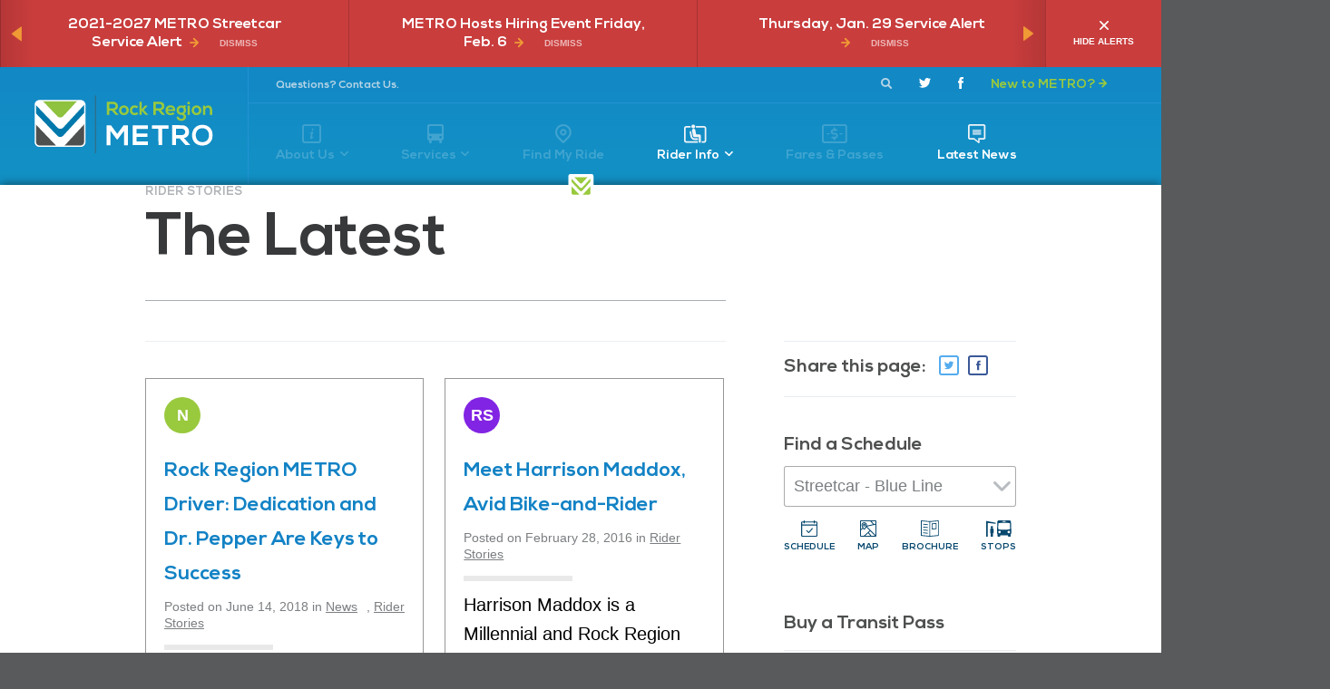

--- FILE ---
content_type: text/html; charset=UTF-8
request_url: https://rrmetro.org/category/rider-stories/
body_size: 16519
content:
 
	<!DOCTYPE html>
<html lang="en-US" prefix="og: http://ogp.me/ns# fb: http://ogp.me/ns/fb#">
	<head>
		<!--[if IE 9]>         <html class="ie9"> <![endif]-->
		<!--[if IE]><meta http-equiv='X-UA-Compatible' content='IE=edge,chrome=1'><![endif]-->
		<meta name="viewport" content="width=device-width, initial-scale=1.0, maximum-scale=1.0" />
		<meta charset="utf-8" />
		<title>Rider Stories Archives - Rock Region METRO</title>

		<link rel="apple-touch-icon-precomposed" sizes="57x57" href="/wp-content/themes/Less/apple-touch-icon-57x57.png" />
		<link rel="apple-touch-icon-precomposed" sizes="114x114" href="/wp-content/themes/Less/apple-touch-icon-114x114.png" />
		<link rel="apple-touch-icon-precomposed" sizes="72x72" href="/wp-content/themes/Less/apple-touch-icon-72x72.png" />
		<link rel="apple-touch-icon-precomposed" sizes="144x144" href="/wp-content/themes/Less/apple-touch-icon-144x144.png" />
		<link rel="apple-touch-icon-precomposed" sizes="60x60" href="/wp-content/themes/Less/apple-touch-icon-60x60.png" />
		<link rel="apple-touch-icon-precomposed" sizes="120x120" href="/wp-content/themes/Less/apple-touch-icon-120x120.png" />
		<link rel="apple-touch-icon-precomposed" sizes="76x76" href="/wp-content/themes/Less/apple-touch-icon-76x76.png" />
		<link rel="apple-touch-icon-precomposed" sizes="152x152" href="/wp-content/themes/Less/apple-touch-icon-152x152.png" />
		<link rel="icon" type="image/png" href="/wp-content/themes/Less/favicon-196x196.png" sizes="196x196" />
		<link rel="icon" type="image/png" href="/wp-content/themes/Less/favicon-96x96.png" sizes="96x96" />
		<link rel="icon" type="image/png" href="/wp-content/themes/Less/favicon-32x32.png" sizes="32x32" />
		<link rel="icon" type="image/png" href="/wp-content/themes/Less/favicon-16x16.png" sizes="16x16" />
		<link rel="icon" type="image/png" href="/wp-content/themes/Less/favicon-128.png" sizes="128x128" />
		<meta name="application-name" content="&nbsp;"/>
		<meta name="msapplication-TileColor" content="#FFFFFF" />
		<meta name="msapplication-TileImage" content="/wp-content/themes/Less/mstile-144x144.png" />
		<meta name="msapplication-square70x70logo" content="/wp-content/themes/Less/mstile-70x70.png" />
		<meta name="msapplication-square150x150logo" content="/wp-content/themes/Less/mstile-150x150.png" />
		<meta name="msapplication-wide310x150logo" content="/wp-content/themes/Less/mstile-310x150.png" />
		<meta name="msapplication-square310x310logo" content="/wp-content/themes/Less/mstile-310x310.png" />

		<meta name='robots' content='index, follow, max-image-preview:large, max-snippet:-1, max-video-preview:-1' />
	<style>img:is([sizes="auto" i], [sizes^="auto," i]) { contain-intrinsic-size: 3000px 1500px }</style>
	
	<!-- This site is optimized with the Yoast SEO plugin v26.5 - https://yoast.com/wordpress/plugins/seo/ -->
	<link rel="canonical" href="https://rrmetro.org/category/rider-stories/" />
	<meta name="twitter:card" content="summary_large_image" />
	<meta name="twitter:title" content="Rider Stories Archives - Rock Region METRO" />
	<meta name="twitter:site" content="@rrmetro" />
	<script type="application/ld+json" class="yoast-schema-graph">{"@context":"https://schema.org","@graph":[{"@type":"CollectionPage","@id":"https://rrmetro.org/category/rider-stories/","url":"https://rrmetro.org/category/rider-stories/","name":"Rider Stories Archives - Rock Region METRO","isPartOf":{"@id":"https://rrmetro.org/#website"},"breadcrumb":{"@id":"https://rrmetro.org/category/rider-stories/#breadcrumb"},"inLanguage":"en-US"},{"@type":"BreadcrumbList","@id":"https://rrmetro.org/category/rider-stories/#breadcrumb","itemListElement":[{"@type":"ListItem","position":1,"name":"Home","item":"https://rrmetro.org/"},{"@type":"ListItem","position":2,"name":"Rider Stories"}]},{"@type":"WebSite","@id":"https://rrmetro.org/#website","url":"https://rrmetro.org/","name":"Rock Region METRO","description":"","publisher":{"@id":"https://rrmetro.org/#organization"},"potentialAction":[{"@type":"SearchAction","target":{"@type":"EntryPoint","urlTemplate":"https://rrmetro.org/?s={search_term_string}"},"query-input":{"@type":"PropertyValueSpecification","valueRequired":true,"valueName":"search_term_string"}}],"inLanguage":"en-US"},{"@type":"Organization","@id":"https://rrmetro.org/#organization","name":"Rock Region METRO","url":"https://rrmetro.org/","logo":{"@type":"ImageObject","inLanguage":"en-US","@id":"https://rrmetro.org/#/schema/logo/image/","url":"https://eygdxe6uxvs.exactdn.com/wp-content/uploads/2019/12/rrmLogo_348x128_acf_cropped_348x128_acf_cropped_348x128_acf_cropped_348x128_acf_cropped_348x128_acf_cropped.png?strip=all&lossy=1&ssl=1","contentUrl":"https://eygdxe6uxvs.exactdn.com/wp-content/uploads/2019/12/rrmLogo_348x128_acf_cropped_348x128_acf_cropped_348x128_acf_cropped_348x128_acf_cropped_348x128_acf_cropped.png?strip=all&lossy=1&ssl=1","width":348,"height":128,"caption":"Rock Region METRO"},"image":{"@id":"https://rrmetro.org/#/schema/logo/image/"},"sameAs":["https://www.facebook.com/rrmetro","https://x.com/rrmetro"]}]}</script>
	<!-- / Yoast SEO plugin. -->


<link rel='dns-prefetch' href='//translate.google.com' />
<link rel='dns-prefetch' href='//use.typekit.net' />
<link rel='dns-prefetch' href='//eygdxe6uxvs.exactdn.com' />
<link rel='preconnect' href='//eygdxe6uxvs.exactdn.com' />
<link rel="alternate" type="application/rss+xml" title="Rock Region METRO &raquo; Rider Stories Category Feed" href="https://rrmetro.org/category/rider-stories/feed/" />
<script type="text/javascript">
/* <![CDATA[ */
window._wpemojiSettings = {"baseUrl":"https:\/\/s.w.org\/images\/core\/emoji\/16.0.1\/72x72\/","ext":".png","svgUrl":"https:\/\/s.w.org\/images\/core\/emoji\/16.0.1\/svg\/","svgExt":".svg","source":{"concatemoji":"https:\/\/rrmetro.org\/wp-includes\/js\/wp-emoji-release.min.js?ver=6.8.3"}};
/*! This file is auto-generated */
!function(s,n){var o,i,e;function c(e){try{var t={supportTests:e,timestamp:(new Date).valueOf()};sessionStorage.setItem(o,JSON.stringify(t))}catch(e){}}function p(e,t,n){e.clearRect(0,0,e.canvas.width,e.canvas.height),e.fillText(t,0,0);var t=new Uint32Array(e.getImageData(0,0,e.canvas.width,e.canvas.height).data),a=(e.clearRect(0,0,e.canvas.width,e.canvas.height),e.fillText(n,0,0),new Uint32Array(e.getImageData(0,0,e.canvas.width,e.canvas.height).data));return t.every(function(e,t){return e===a[t]})}function u(e,t){e.clearRect(0,0,e.canvas.width,e.canvas.height),e.fillText(t,0,0);for(var n=e.getImageData(16,16,1,1),a=0;a<n.data.length;a++)if(0!==n.data[a])return!1;return!0}function f(e,t,n,a){switch(t){case"flag":return n(e,"\ud83c\udff3\ufe0f\u200d\u26a7\ufe0f","\ud83c\udff3\ufe0f\u200b\u26a7\ufe0f")?!1:!n(e,"\ud83c\udde8\ud83c\uddf6","\ud83c\udde8\u200b\ud83c\uddf6")&&!n(e,"\ud83c\udff4\udb40\udc67\udb40\udc62\udb40\udc65\udb40\udc6e\udb40\udc67\udb40\udc7f","\ud83c\udff4\u200b\udb40\udc67\u200b\udb40\udc62\u200b\udb40\udc65\u200b\udb40\udc6e\u200b\udb40\udc67\u200b\udb40\udc7f");case"emoji":return!a(e,"\ud83e\udedf")}return!1}function g(e,t,n,a){var r="undefined"!=typeof WorkerGlobalScope&&self instanceof WorkerGlobalScope?new OffscreenCanvas(300,150):s.createElement("canvas"),o=r.getContext("2d",{willReadFrequently:!0}),i=(o.textBaseline="top",o.font="600 32px Arial",{});return e.forEach(function(e){i[e]=t(o,e,n,a)}),i}function t(e){var t=s.createElement("script");t.src=e,t.defer=!0,s.head.appendChild(t)}"undefined"!=typeof Promise&&(o="wpEmojiSettingsSupports",i=["flag","emoji"],n.supports={everything:!0,everythingExceptFlag:!0},e=new Promise(function(e){s.addEventListener("DOMContentLoaded",e,{once:!0})}),new Promise(function(t){var n=function(){try{var e=JSON.parse(sessionStorage.getItem(o));if("object"==typeof e&&"number"==typeof e.timestamp&&(new Date).valueOf()<e.timestamp+604800&&"object"==typeof e.supportTests)return e.supportTests}catch(e){}return null}();if(!n){if("undefined"!=typeof Worker&&"undefined"!=typeof OffscreenCanvas&&"undefined"!=typeof URL&&URL.createObjectURL&&"undefined"!=typeof Blob)try{var e="postMessage("+g.toString()+"("+[JSON.stringify(i),f.toString(),p.toString(),u.toString()].join(",")+"));",a=new Blob([e],{type:"text/javascript"}),r=new Worker(URL.createObjectURL(a),{name:"wpTestEmojiSupports"});return void(r.onmessage=function(e){c(n=e.data),r.terminate(),t(n)})}catch(e){}c(n=g(i,f,p,u))}t(n)}).then(function(e){for(var t in e)n.supports[t]=e[t],n.supports.everything=n.supports.everything&&n.supports[t],"flag"!==t&&(n.supports.everythingExceptFlag=n.supports.everythingExceptFlag&&n.supports[t]);n.supports.everythingExceptFlag=n.supports.everythingExceptFlag&&!n.supports.flag,n.DOMReady=!1,n.readyCallback=function(){n.DOMReady=!0}}).then(function(){return e}).then(function(){var e;n.supports.everything||(n.readyCallback(),(e=n.source||{}).concatemoji?t(e.concatemoji):e.wpemoji&&e.twemoji&&(t(e.twemoji),t(e.wpemoji)))}))}((window,document),window._wpemojiSettings);
/* ]]> */
</script>
<style id='wp-emoji-styles-inline-css' type='text/css'>

	img.wp-smiley, img.emoji {
		display: inline !important;
		border: none !important;
		box-shadow: none !important;
		height: 1em !important;
		width: 1em !important;
		margin: 0 0.07em !important;
		vertical-align: -0.1em !important;
		background: none !important;
		padding: 0 !important;
	}
</style>
<link rel='stylesheet' id='wp-block-library-css' href='https://rrmetro.org/wp-includes/css/dist/block-library/style.min.css?ver=6.8.3' type='text/css' media='all' />
<style id='classic-theme-styles-inline-css' type='text/css'>
/*! This file is auto-generated */
.wp-block-button__link{color:#fff;background-color:#32373c;border-radius:9999px;box-shadow:none;text-decoration:none;padding:calc(.667em + 2px) calc(1.333em + 2px);font-size:1.125em}.wp-block-file__button{background:#32373c;color:#fff;text-decoration:none}
</style>
<style id='filebird-block-filebird-gallery-style-inline-css' type='text/css'>
ul.filebird-block-filebird-gallery{margin:auto!important;padding:0!important;width:100%}ul.filebird-block-filebird-gallery.layout-grid{display:grid;grid-gap:20px;align-items:stretch;grid-template-columns:repeat(var(--columns),1fr);justify-items:stretch}ul.filebird-block-filebird-gallery.layout-grid li img{border:1px solid #ccc;box-shadow:2px 2px 6px 0 rgba(0,0,0,.3);height:100%;max-width:100%;-o-object-fit:cover;object-fit:cover;width:100%}ul.filebird-block-filebird-gallery.layout-masonry{-moz-column-count:var(--columns);-moz-column-gap:var(--space);column-gap:var(--space);-moz-column-width:var(--min-width);columns:var(--min-width) var(--columns);display:block;overflow:auto}ul.filebird-block-filebird-gallery.layout-masonry li{margin-bottom:var(--space)}ul.filebird-block-filebird-gallery li{list-style:none}ul.filebird-block-filebird-gallery li figure{height:100%;margin:0;padding:0;position:relative;width:100%}ul.filebird-block-filebird-gallery li figure figcaption{background:linear-gradient(0deg,rgba(0,0,0,.7),rgba(0,0,0,.3) 70%,transparent);bottom:0;box-sizing:border-box;color:#fff;font-size:.8em;margin:0;max-height:100%;overflow:auto;padding:3em .77em .7em;position:absolute;text-align:center;width:100%;z-index:2}ul.filebird-block-filebird-gallery li figure figcaption a{color:inherit}

</style>
<style id='global-styles-inline-css' type='text/css'>
:root{--wp--preset--aspect-ratio--square: 1;--wp--preset--aspect-ratio--4-3: 4/3;--wp--preset--aspect-ratio--3-4: 3/4;--wp--preset--aspect-ratio--3-2: 3/2;--wp--preset--aspect-ratio--2-3: 2/3;--wp--preset--aspect-ratio--16-9: 16/9;--wp--preset--aspect-ratio--9-16: 9/16;--wp--preset--color--black: #000000;--wp--preset--color--cyan-bluish-gray: #abb8c3;--wp--preset--color--white: #ffffff;--wp--preset--color--pale-pink: #f78da7;--wp--preset--color--vivid-red: #cf2e2e;--wp--preset--color--luminous-vivid-orange: #ff6900;--wp--preset--color--luminous-vivid-amber: #fcb900;--wp--preset--color--light-green-cyan: #7bdcb5;--wp--preset--color--vivid-green-cyan: #00d084;--wp--preset--color--pale-cyan-blue: #8ed1fc;--wp--preset--color--vivid-cyan-blue: #0693e3;--wp--preset--color--vivid-purple: #9b51e0;--wp--preset--gradient--vivid-cyan-blue-to-vivid-purple: linear-gradient(135deg,rgba(6,147,227,1) 0%,rgb(155,81,224) 100%);--wp--preset--gradient--light-green-cyan-to-vivid-green-cyan: linear-gradient(135deg,rgb(122,220,180) 0%,rgb(0,208,130) 100%);--wp--preset--gradient--luminous-vivid-amber-to-luminous-vivid-orange: linear-gradient(135deg,rgba(252,185,0,1) 0%,rgba(255,105,0,1) 100%);--wp--preset--gradient--luminous-vivid-orange-to-vivid-red: linear-gradient(135deg,rgba(255,105,0,1) 0%,rgb(207,46,46) 100%);--wp--preset--gradient--very-light-gray-to-cyan-bluish-gray: linear-gradient(135deg,rgb(238,238,238) 0%,rgb(169,184,195) 100%);--wp--preset--gradient--cool-to-warm-spectrum: linear-gradient(135deg,rgb(74,234,220) 0%,rgb(151,120,209) 20%,rgb(207,42,186) 40%,rgb(238,44,130) 60%,rgb(251,105,98) 80%,rgb(254,248,76) 100%);--wp--preset--gradient--blush-light-purple: linear-gradient(135deg,rgb(255,206,236) 0%,rgb(152,150,240) 100%);--wp--preset--gradient--blush-bordeaux: linear-gradient(135deg,rgb(254,205,165) 0%,rgb(254,45,45) 50%,rgb(107,0,62) 100%);--wp--preset--gradient--luminous-dusk: linear-gradient(135deg,rgb(255,203,112) 0%,rgb(199,81,192) 50%,rgb(65,88,208) 100%);--wp--preset--gradient--pale-ocean: linear-gradient(135deg,rgb(255,245,203) 0%,rgb(182,227,212) 50%,rgb(51,167,181) 100%);--wp--preset--gradient--electric-grass: linear-gradient(135deg,rgb(202,248,128) 0%,rgb(113,206,126) 100%);--wp--preset--gradient--midnight: linear-gradient(135deg,rgb(2,3,129) 0%,rgb(40,116,252) 100%);--wp--preset--font-size--small: 13px;--wp--preset--font-size--medium: 20px;--wp--preset--font-size--large: 36px;--wp--preset--font-size--x-large: 42px;--wp--preset--spacing--20: 0.44rem;--wp--preset--spacing--30: 0.67rem;--wp--preset--spacing--40: 1rem;--wp--preset--spacing--50: 1.5rem;--wp--preset--spacing--60: 2.25rem;--wp--preset--spacing--70: 3.38rem;--wp--preset--spacing--80: 5.06rem;--wp--preset--shadow--natural: 6px 6px 9px rgba(0, 0, 0, 0.2);--wp--preset--shadow--deep: 12px 12px 50px rgba(0, 0, 0, 0.4);--wp--preset--shadow--sharp: 6px 6px 0px rgba(0, 0, 0, 0.2);--wp--preset--shadow--outlined: 6px 6px 0px -3px rgba(255, 255, 255, 1), 6px 6px rgba(0, 0, 0, 1);--wp--preset--shadow--crisp: 6px 6px 0px rgba(0, 0, 0, 1);}:where(.is-layout-flex){gap: 0.5em;}:where(.is-layout-grid){gap: 0.5em;}body .is-layout-flex{display: flex;}.is-layout-flex{flex-wrap: wrap;align-items: center;}.is-layout-flex > :is(*, div){margin: 0;}body .is-layout-grid{display: grid;}.is-layout-grid > :is(*, div){margin: 0;}:where(.wp-block-columns.is-layout-flex){gap: 2em;}:where(.wp-block-columns.is-layout-grid){gap: 2em;}:where(.wp-block-post-template.is-layout-flex){gap: 1.25em;}:where(.wp-block-post-template.is-layout-grid){gap: 1.25em;}.has-black-color{color: var(--wp--preset--color--black) !important;}.has-cyan-bluish-gray-color{color: var(--wp--preset--color--cyan-bluish-gray) !important;}.has-white-color{color: var(--wp--preset--color--white) !important;}.has-pale-pink-color{color: var(--wp--preset--color--pale-pink) !important;}.has-vivid-red-color{color: var(--wp--preset--color--vivid-red) !important;}.has-luminous-vivid-orange-color{color: var(--wp--preset--color--luminous-vivid-orange) !important;}.has-luminous-vivid-amber-color{color: var(--wp--preset--color--luminous-vivid-amber) !important;}.has-light-green-cyan-color{color: var(--wp--preset--color--light-green-cyan) !important;}.has-vivid-green-cyan-color{color: var(--wp--preset--color--vivid-green-cyan) !important;}.has-pale-cyan-blue-color{color: var(--wp--preset--color--pale-cyan-blue) !important;}.has-vivid-cyan-blue-color{color: var(--wp--preset--color--vivid-cyan-blue) !important;}.has-vivid-purple-color{color: var(--wp--preset--color--vivid-purple) !important;}.has-black-background-color{background-color: var(--wp--preset--color--black) !important;}.has-cyan-bluish-gray-background-color{background-color: var(--wp--preset--color--cyan-bluish-gray) !important;}.has-white-background-color{background-color: var(--wp--preset--color--white) !important;}.has-pale-pink-background-color{background-color: var(--wp--preset--color--pale-pink) !important;}.has-vivid-red-background-color{background-color: var(--wp--preset--color--vivid-red) !important;}.has-luminous-vivid-orange-background-color{background-color: var(--wp--preset--color--luminous-vivid-orange) !important;}.has-luminous-vivid-amber-background-color{background-color: var(--wp--preset--color--luminous-vivid-amber) !important;}.has-light-green-cyan-background-color{background-color: var(--wp--preset--color--light-green-cyan) !important;}.has-vivid-green-cyan-background-color{background-color: var(--wp--preset--color--vivid-green-cyan) !important;}.has-pale-cyan-blue-background-color{background-color: var(--wp--preset--color--pale-cyan-blue) !important;}.has-vivid-cyan-blue-background-color{background-color: var(--wp--preset--color--vivid-cyan-blue) !important;}.has-vivid-purple-background-color{background-color: var(--wp--preset--color--vivid-purple) !important;}.has-black-border-color{border-color: var(--wp--preset--color--black) !important;}.has-cyan-bluish-gray-border-color{border-color: var(--wp--preset--color--cyan-bluish-gray) !important;}.has-white-border-color{border-color: var(--wp--preset--color--white) !important;}.has-pale-pink-border-color{border-color: var(--wp--preset--color--pale-pink) !important;}.has-vivid-red-border-color{border-color: var(--wp--preset--color--vivid-red) !important;}.has-luminous-vivid-orange-border-color{border-color: var(--wp--preset--color--luminous-vivid-orange) !important;}.has-luminous-vivid-amber-border-color{border-color: var(--wp--preset--color--luminous-vivid-amber) !important;}.has-light-green-cyan-border-color{border-color: var(--wp--preset--color--light-green-cyan) !important;}.has-vivid-green-cyan-border-color{border-color: var(--wp--preset--color--vivid-green-cyan) !important;}.has-pale-cyan-blue-border-color{border-color: var(--wp--preset--color--pale-cyan-blue) !important;}.has-vivid-cyan-blue-border-color{border-color: var(--wp--preset--color--vivid-cyan-blue) !important;}.has-vivid-purple-border-color{border-color: var(--wp--preset--color--vivid-purple) !important;}.has-vivid-cyan-blue-to-vivid-purple-gradient-background{background: var(--wp--preset--gradient--vivid-cyan-blue-to-vivid-purple) !important;}.has-light-green-cyan-to-vivid-green-cyan-gradient-background{background: var(--wp--preset--gradient--light-green-cyan-to-vivid-green-cyan) !important;}.has-luminous-vivid-amber-to-luminous-vivid-orange-gradient-background{background: var(--wp--preset--gradient--luminous-vivid-amber-to-luminous-vivid-orange) !important;}.has-luminous-vivid-orange-to-vivid-red-gradient-background{background: var(--wp--preset--gradient--luminous-vivid-orange-to-vivid-red) !important;}.has-very-light-gray-to-cyan-bluish-gray-gradient-background{background: var(--wp--preset--gradient--very-light-gray-to-cyan-bluish-gray) !important;}.has-cool-to-warm-spectrum-gradient-background{background: var(--wp--preset--gradient--cool-to-warm-spectrum) !important;}.has-blush-light-purple-gradient-background{background: var(--wp--preset--gradient--blush-light-purple) !important;}.has-blush-bordeaux-gradient-background{background: var(--wp--preset--gradient--blush-bordeaux) !important;}.has-luminous-dusk-gradient-background{background: var(--wp--preset--gradient--luminous-dusk) !important;}.has-pale-ocean-gradient-background{background: var(--wp--preset--gradient--pale-ocean) !important;}.has-electric-grass-gradient-background{background: var(--wp--preset--gradient--electric-grass) !important;}.has-midnight-gradient-background{background: var(--wp--preset--gradient--midnight) !important;}.has-small-font-size{font-size: var(--wp--preset--font-size--small) !important;}.has-medium-font-size{font-size: var(--wp--preset--font-size--medium) !important;}.has-large-font-size{font-size: var(--wp--preset--font-size--large) !important;}.has-x-large-font-size{font-size: var(--wp--preset--font-size--x-large) !important;}
:where(.wp-block-post-template.is-layout-flex){gap: 1.25em;}:where(.wp-block-post-template.is-layout-grid){gap: 1.25em;}
:where(.wp-block-columns.is-layout-flex){gap: 2em;}:where(.wp-block-columns.is-layout-grid){gap: 2em;}
:root :where(.wp-block-pullquote){font-size: 1.5em;line-height: 1.6;}
</style>
<link rel='stylesheet' id='contact-form-7-css' href='https://rrmetro.org/wp-content/plugins/contact-form-7/includes/css/styles.css?ver=6.1.4' type='text/css' media='all' />
<link rel='stylesheet' id='google-language-translator-css' href='https://rrmetro.org/wp-content/plugins/google-language-translator/css/style.css?ver=6.0.20' type='text/css' media='' />
<link rel='stylesheet' id='slick-style-css' href='https://rrmetro.org/wp-content/themes/Less/css/slick.css?ver=1' type='text/css' media='all' />
<link rel='stylesheet' id='less-style-old-css' href='https://rrmetro.org/wp-content/themes/Less/css/oldstyles.css?ver=1' type='text/css' media='all' />
<link rel='stylesheet' id='less-phase-3-css' href='https://rrmetro.org/wp-content/themes/Less/css/phase3.css?ver=1' type='text/css' media='all' />
<link rel='stylesheet' id='less-style-css' href='https://rrmetro.org/wp-content/themes/Less/css/styles.css?ver=1.5' type='text/css' media='all' />
<link rel='stylesheet' id='constant-contact-css' href='https://rrmetro.org/wp-content/themes/Less/css/constantContact.css?ver=1' type='text/css' media='all' />
<script type="text/javascript" src="https://rrmetro.org/wp-includes/js/jquery/jquery.min.js?ver=3.7.1" id="jquery-core-js"></script>
<script type="text/javascript" src="https://rrmetro.org/wp-content/themes/Less/vendor/vue.min.js?ver=6.8.3" id="perch-vue-js"></script>
<script type="text/javascript" src="https://rrmetro.org/wp-content/themes/Less/js/slick.min.js?ver=6.8.3" id="slick-js-js"></script>
<script type="text/javascript" src="https://rrmetro.org/wp-content/themes/Less/js/jquery.doubleScroll.js?ver=6.8.3" id="doublescroll-js-js"></script>
<link rel="https://api.w.org/" href="https://rrmetro.org/wp-json/" /><link rel="alternate" title="JSON" type="application/json" href="https://rrmetro.org/wp-json/wp/v2/categories/12" /><link rel="EditURI" type="application/rsd+xml" title="RSD" href="https://rrmetro.org/xmlrpc.php?rsd" />

<style>#google_language_translator a{display:none!important;}div.skiptranslate.goog-te-gadget{display:inline!important;}.goog-te-gadget{color:transparent!important;}.goog-te-gadget{font-size:0px!important;}.goog-branding{display:none;}.goog-tooltip{display: none!important;}.goog-tooltip:hover{display: none!important;}.goog-text-highlight{background-color:transparent!important;border:none!important;box-shadow:none!important;}#google_language_translator select.goog-te-combo{color:#32373c;}#flags{display:none;}#google_language_translator{color:transparent;}body{top:0px!important;}#goog-gt-{display:none!important;}font font{background-color:transparent!important;box-shadow:none!important;position:initial!important;}#glt-translate-trigger{left:20px;right:auto;}#glt-translate-trigger > span{color:#ffffff;}#glt-translate-trigger{background:#f89406;}</style><!-- Google tag (gtag.js) GA4 -->
<script async src="https://www.googletagmanager.com/gtag/js?id=G-9T5NS854V8"></script>
<script>
  window.dataLayer = window.dataLayer || [];
  function gtag(){dataLayer.push(arguments);}
  gtag('js', new Date());

  gtag('config', 'G-9T5NS854V8');
</script><noscript><style>.lazyload[data-src]{display:none !important;}</style></noscript><style>.lazyload{background-image:none !important;}.lazyload:before{background-image:none !important;}</style>
<!-- START - Open Graph and Twitter Card Tags 3.3.7 -->
 <!-- Facebook Open Graph -->
  <meta property="og:locale" content="en_US"/>
  <meta property="og:site_name" content="Rock Region METRO"/>
  <meta property="og:title" content="Rider Stories"/>
  <meta property="og:url" content="https://rrmetro.org/category/rider-stories/"/>
  <meta property="og:type" content="article"/>
  <meta property="og:description" content="With roughly half a million residents living in and around the state’s capital, central Arkansas offers your business a strong existing market as well as new market reach potential."/>
  <meta property="og:image" content="https://rrmetro.org/wp-content/uploads/2017/04/fb_og.png"/>
  <meta property="og:image:url" content="https://rrmetro.org/wp-content/uploads/2017/04/fb_og.png"/>
 <!-- Google+ / Schema.org -->
  <meta itemprop="name" content="Rider Stories"/>
  <meta itemprop="headline" content="Rider Stories"/>
  <meta itemprop="description" content="With roughly half a million residents living in and around the state’s capital, central Arkansas offers your business a strong existing market as well as new market reach potential."/>
  <meta itemprop="image" content="https://rrmetro.org/wp-content/uploads/2017/04/fb_og.png"/>
  <!--<meta itemprop="publisher" content="Rock Region METRO"/>--> <!-- To solve: The attribute publisher.itemtype has an invalid value -->
 <!-- Twitter Cards -->
  <meta name="twitter:title" content="Rider Stories"/>
  <meta name="twitter:url" content="https://rrmetro.org/category/rider-stories/"/>
  <meta name="twitter:description" content="With roughly half a million residents living in and around the state’s capital, central Arkansas offers your business a strong existing market as well as new market reach potential."/>
  <meta name="twitter:image" content="https://rrmetro.org/wp-content/uploads/2017/04/fb_og.png"/>
  <meta name="twitter:card" content="summary_large_image"/>
 <!-- SEO -->
 <!-- Misc. tags -->
 <!-- is_category -->
<!-- END - Open Graph and Twitter Card Tags 3.3.7 -->
	
    
			

		<!-- Google Analytics -->
		<script>
		(function(i,s,o,g,r,a,m){i['GoogleAnalyticsObject']=r;i[r]=i[r]||function(){
		(i[r].q=i[r].q||[]).push(arguments)},i[r].l=1*new Date();a=s.createElement(o),
		m=s.getElementsByTagName(o)[0];a.async=1;a.src=g;m.parentNode.insertBefore(a,m)
		})(window,document,'script','//www.google-analytics.com/analytics.js','ga');

		ga('create', 'UA-42807888-2', 'auto');
		ga('send', 'pageview');
		</script>
		<!-- End Google Analytics -->
		
		<meta property="og:title" content="Rock Region METRORider Stories Archives - Rock Region METRO"/>
	</head>
		<body data-rsssl=1 id="page" data-spy="scroll" data-target=".navbar-nav" data-offset="80" class="archive category category-rider-stories category-12 wp-theme-Less  rider-stories type-post slug-rock-region-metro-driver-dedication-and-dr-pepper-are-keys-to-success">
	   
	<div id="mobile-overlay">
		<div class="menu">
			<div class="subpage">
				Select a Subpage
			</div>

			<nav class="mobileonly">
				<ul id="mobile-menu">
										<li class="main has-submenu" data-target="about-us">
							<a >
																	<img class="nav-icon info" src="https://eygdxe6uxvs.exactdn.com/wp-content/themes/Less/img/phaseTwo/icon-info.svg" />
																<span class="title">About Us</span>
							</a>
																<div class="mobilemenu-lists">
										<a class="callout" href="https://rrmetro.org/dock-at-the-rock/">Dock at the Rock</a>
										<div class='megamenu-block megamenu-list'><div class='lists'><ul><li><a class='' href='https://rrmetro.org/dock-at-the-rock/'>Dock at the Rock</a></li><li><a class='' href='https://rrmetro.org/about/learn-more/mission/'>Mission</a></li><li><a class='' href='https://rrmetro.org/about/learn-more/facts/'>Facts</a></li><li><a class='' href='https://rrmetro.org/about/learn-more/employment/'>Careers</a></li><li><a class='' href='https://rrmetro.org/about/learn-more/title-vi-program/'>Title VI Program</a></li><li><a class='' href='https://rrmetro.org/about/learn-more/meet-our-people/board-of-directors/'>Board of Directors</a></li><li><a class='' href='https://rrmetro.org/transit-equity/'>Transit Equity</a></li><li><a class='' href='https://rrmetro.org/learn-more-2/accessibility/'>Accessibility</a></li></ul><ul><li><a class='' href='https://rrmetro.org/about/learn-more/meet-our-people/staff/'>Staff</a></li><li><a class='' href='https://rrmetro.org/about/business/advertising/'>Advertising</a></li><li><a class='' href='https://rrmetro.org/about/business/vendors/'>Vendors</a></li><li><a class='' href='https://rrmetro.org/about/business/disadvantaged-business-enterprise-program-goal/'>Disadvantaged Business Enterprise Program Goal</a></li><li><a class='' href='https://rrmetro.org/about/business/rentals/'>Streetcar Rentals</a></li><li><a class='' href='https://rrmetro.org/about/business/surplus-equipment-sales/'>Surplus Equipment Sales</a></li><li><a class='' href='https://rrmetro.org/about/faq/'>FAQ</a></li></ul></div></div>									</div>
															</li>
												<li class="main has-submenu" data-target="services">
							<a >
																	<img class="nav-icon bus" src="https://eygdxe6uxvs.exactdn.com/wp-content/themes/Less/img/phaseTwo/icon-bus.svg" />
																<span class="title">Services</span>
							</a>
																<div class="mobilemenu-lists">
										<a class="callout" href="https://rrmetro.org/services/local/maps-schedules/">Bus Maps &#038; Schedules</a>
										<div class='megamenu-block megamenu-list'><div class='lists'><ul><li><a class='' href='https://rrmetro.org/services/local/maps-schedules/'>Bus Maps & Schedules</a></li><li><a class='' href='https://rrmetro.org/services/local/amenities/'>Bus Amenities</a></li><li><a class='' href='https://rrmetro.org/services/local/parkbike-and-ride/'>Bike and Ride</a></li><li><a class='' href='https://rrmetro.org/services/streetcar/attractions/'>Nearby Attractions</a></li><li><a class='' href='https://rrmetro.org/services/links/eligibility/'>METRO Links Paratransit Eligibility</a></li><li><a class='' href='https://rrmetro.org/services/links/schedule-your-ride/'>Schedule METRO Links Paratransit</a></li></ul><ul><li><a class='' href='https://rrmetro.org/services/streetcar/maps-schedules/'>Streetcar Maps & Schedules</a></li><li><a class='' href='https://rrmetro.org/services/streetcar/amenities/'>Streetcar Amenities</a></li><li><a class='' href='https://rrmetro.org/services/streetcar-safety/'>Streetcar Safety</a></li><li><a class='' href='https://rrmetro.org/services/metro-connect/'>METRO Connect Zones & Hours</a></li><li><a class='' href='https://rrmetro.org/services/metro-pool/'>METRO Pool</a></li></ul></div></div>									</div>
															</li>
												<li class="main " data-target="find-my-ride">
							<a  href="https://rrmetro.org/find-my-ride/" >
																	<img class="nav-icon marker" src="https://eygdxe6uxvs.exactdn.com/wp-content/themes/Less/img/phaseTwo/icon-marker.svg" />
																<span class="title">Find My Ride</span>
							</a>
													</li>
												<li class="main has-submenu" data-target="rider-info">
							<a >
																	<img class="nav-icon passenger" src="https://eygdxe6uxvs.exactdn.com/wp-content/themes/Less/img/phaseTwo/icon-passenger.svg" />
																<span class="title">Rider Info</span>
							</a>
																<div class="mobilemenu-lists">
										<a class="callout" href="https://rrmetro.org/rider/plan-your-trip/trip-planner/">Trip Planner</a>
										<div class='megamenu-block megamenu-list'><div class='lists'><ul><li><a class='' href='https://rrmetro.org/rider/information/new-riders/'>New Riders</a></li><li><a class='' href='https://rrmetro.org/rider/information/visitors/'>Visitors</a></li><li><a class='' href='https://rrmetro.org/rider/information/general-info/'>Rider Information</a></li><li><a class='' href='https://rrmetro.org/annual-service-enhancements/'>Annual Service Enhancements</a></li></ul><ul><li><a class='' href='https://rrmetro.org/rider/plan-your-trip/trip-planner/'>Trip Planner</a></li><li><a class='' href='https://rrmetro.org/rider/plan-your-trip/transit-trackers/'>Transit Trackers</a></li><li><a class='' href='https://rrmetro.org/rider/plan-your-trip/app-center/'>App Center</a></li><li><a class='' href='https://rrmetro.org/rider/community-engagement/'>Community Engagement</a></li></ul></div></div>									</div>
															</li>
												<li class="main " data-target="fares-&-passes">
							<a  href="https://rrmetro.org/fares/" >
																	<img class="nav-icon money" src="https://eygdxe6uxvs.exactdn.com/wp-content/themes/Less/img/phaseTwo/icon-money.svg" />
																<span class="title">Fares & Passes</span>
							</a>
													</li>
												<li class="main " data-target="latest-news">
							<a  href="https://rrmetro.org/news/" >
																	<img class="nav-icon chatbubble" src="https://eygdxe6uxvs.exactdn.com/wp-content/themes/Less/img/phaseTwo/icon-chatbubble.svg" />
																<span class="title">Latest News</span>
							</a>
													</li>
										</ul>
			</nav>
			<div class="close-menu-button">
				CLOSE MENU
			</div>
		</div>
	</div>

	<div class="alert-container">
				<div class="alertleft">
			<div class="alertslider">
														<div class="alertslide" data-enddate="20271231000000" data-currentdate="20260128183626">
						<a onClick="ga('send', 'event', 'Header Alerts', 'Clicked', 'Read More');" href="https://rrmetro.org/2021-2025-metro-streetcar-service-alert/" class="alertlink">2021-2027 METRO Streetcar Service Alert<img class="arrow lazyload" src="[data-uri]" data-src="https://eygdxe6uxvs.exactdn.com/wp-content/themes/Less/img/phaseThree/arrow_right_orange.png?strip=all" decoding="async" data-eio-rwidth="18" data-eio-rheight="22" /><noscript><img class="arrow" src="https://eygdxe6uxvs.exactdn.com/wp-content/themes/Less/img/phaseThree/arrow_right_orange.png?strip=all" data-eio="l" /></noscript></a>
						<button onClick="ga('send', 'event', 'Header Alerts', 'Clicked', 'Close');" data-alertid="6535" class="hidealert">Dismiss<img class="close lazyload" src="[data-uri]" data-src="https://eygdxe6uxvs.exactdn.com/wp-content/themes/Less/img/phaseThree/close.png?strip=all" decoding="async" data-eio-rwidth="20" data-eio-rheight="20" /><noscript><img class="close" src="https://eygdxe6uxvs.exactdn.com/wp-content/themes/Less/img/phaseThree/close.png?strip=all" data-eio="l" /></noscript> </button>
					</div>
																			<div class="alertslide" data-enddate="20260206120000" data-currentdate="20260128183626">
						<a onClick="ga('send', 'event', 'Header Alerts', 'Clicked', 'Read More');" href="https://rrmetro.org/metro-hosts-hiring-event-friday-feb-6/" class="alertlink">METRO Hosts Hiring Event Friday, Feb. 6<img class="arrow lazyload" src="[data-uri]" data-src="https://eygdxe6uxvs.exactdn.com/wp-content/themes/Less/img/phaseThree/arrow_right_orange.png?strip=all" decoding="async" data-eio-rwidth="18" data-eio-rheight="22" /><noscript><img class="arrow" src="https://eygdxe6uxvs.exactdn.com/wp-content/themes/Less/img/phaseThree/arrow_right_orange.png?strip=all" data-eio="l" /></noscript></a>
						<button onClick="ga('send', 'event', 'Header Alerts', 'Clicked', 'Close');" data-alertid="13997" class="hidealert">Dismiss<img class="close lazyload" src="[data-uri]" data-src="https://eygdxe6uxvs.exactdn.com/wp-content/themes/Less/img/phaseThree/close.png?strip=all" decoding="async" data-eio-rwidth="20" data-eio-rheight="20" /><noscript><img class="close" src="https://eygdxe6uxvs.exactdn.com/wp-content/themes/Less/img/phaseThree/close.png?strip=all" data-eio="l" /></noscript> </button>
					</div>
																			<div class="alertslide" data-enddate="20260129235900" data-currentdate="20260128183626">
						<a onClick="ga('send', 'event', 'Header Alerts', 'Clicked', 'Read More');" href="https://rrmetro.org/thursday-jan-29-service-alert/" class="alertlink">Thursday, Jan. 29 Service Alert<img class="arrow lazyload" src="[data-uri]" data-src="https://eygdxe6uxvs.exactdn.com/wp-content/themes/Less/img/phaseThree/arrow_right_orange.png?strip=all" decoding="async" data-eio-rwidth="18" data-eio-rheight="22" /><noscript><img class="arrow" src="https://eygdxe6uxvs.exactdn.com/wp-content/themes/Less/img/phaseThree/arrow_right_orange.png?strip=all" data-eio="l" /></noscript></a>
						<button onClick="ga('send', 'event', 'Header Alerts', 'Clicked', 'Close');" data-alertid="14222" class="hidealert">Dismiss<img class="close lazyload" src="[data-uri]" data-src="https://eygdxe6uxvs.exactdn.com/wp-content/themes/Less/img/phaseThree/close.png?strip=all" decoding="async" data-eio-rwidth="20" data-eio-rheight="20" /><noscript><img class="close" src="https://eygdxe6uxvs.exactdn.com/wp-content/themes/Less/img/phaseThree/close.png?strip=all" data-eio="l" /></noscript> </button>
					</div>
																			<div class="alertslide" data-enddate="20260128235900" data-currentdate="20260128183626">
						<a onClick="ga('send', 'event', 'Header Alerts', 'Clicked', 'Read More');" href="https://rrmetro.org/wednesday-jan-28-service-alert/" class="alertlink">Wednesday, Jan. 28 Service Alert<img class="arrow lazyload" src="[data-uri]" data-src="https://eygdxe6uxvs.exactdn.com/wp-content/themes/Less/img/phaseThree/arrow_right_orange.png?strip=all" decoding="async" data-eio-rwidth="18" data-eio-rheight="22" /><noscript><img class="arrow" src="https://eygdxe6uxvs.exactdn.com/wp-content/themes/Less/img/phaseThree/arrow_right_orange.png?strip=all" data-eio="l" /></noscript></a>
						<button onClick="ga('send', 'event', 'Header Alerts', 'Clicked', 'Close');" data-alertid="14211" class="hidealert">Dismiss<img class="close lazyload" src="[data-uri]" data-src="https://eygdxe6uxvs.exactdn.com/wp-content/themes/Less/img/phaseThree/close.png?strip=all" decoding="async" data-eio-rwidth="20" data-eio-rheight="20" /><noscript><img class="close" src="https://eygdxe6uxvs.exactdn.com/wp-content/themes/Less/img/phaseThree/close.png?strip=all" data-eio="l" /></noscript> </button>
					</div>
																																																																																																																																																																																																																																				</div>
			<div class="alertprevious">
				 <img class="arrow lazyload" src="[data-uri]" data-src="https://eygdxe6uxvs.exactdn.com/wp-content/themes/Less/img/phaseThree/scroll_arrow.png?strip=all" decoding="async" data-eio-rwidth="16" data-eio-rheight="24" /><noscript><img class="arrow" src="https://eygdxe6uxvs.exactdn.com/wp-content/themes/Less/img/phaseThree/scroll_arrow.png?strip=all" data-eio="l" /></noscript>
			</div>
			<div class="alertnext">
				 <img class="arrow lazyload" src="[data-uri]" data-src="https://eygdxe6uxvs.exactdn.com/wp-content/themes/Less/img/phaseThree/scroll_arrow.png?strip=all" decoding="async" data-eio-rwidth="16" data-eio-rheight="24" /><noscript><img class="arrow" src="https://eygdxe6uxvs.exactdn.com/wp-content/themes/Less/img/phaseThree/scroll_arrow.png?strip=all" data-eio="l" /></noscript>
			</div>
		</div>
		<button class="hidealerts"><img class="close lazyload" src="[data-uri]" data-src="https://eygdxe6uxvs.exactdn.com/wp-content/themes/Less/img/phaseThree/close.png?strip=all" decoding="async" data-eio-rwidth="20" data-eio-rheight="20" /><noscript><img class="close" src="https://eygdxe6uxvs.exactdn.com/wp-content/themes/Less/img/phaseThree/close.png?strip=all" data-eio="l" /></noscript> <span>Hide Alerts</span></button>
	</div>

	<header>
		

		<section class="header-container">

			<div class="logo-container">
				<a href="/"><img class="logo" src="https://eygdxe6uxvs.exactdn.com/wp-content/themes/Less/img/phaseTwo/rrmLogo.svg" /></a>
			</div>

			<div class="header-interior">
				<div class="header-top">
					<div class="left">
												<a onClick="ga('send', 'event', 'Header Contact Us', 'Clicked', 'Clicked');" href="/about/faq/">Questions? Contact Us.</a>

					</div>
					<div class="right">
						<form role="search" method="get" id="searchform" class="searchform desktoponly" action="https://rrmetro.org/">
							<input type="text" value="" name="s" id="s" placeholder="Search..." />
						</form>

						<a onClick="ga('send', 'event', 'Search', 'Header Search Icon Clicked', 'Clicked');" class="search desktoponly" href="#"><i class="icon-search"></i></a>
						<a onClick="ga('send', 'event', 'Header Social Icons', 'Clicked', 'Twitter');" class="twitter" href="https://twitter.com/rrmetro"><img src="https://eygdxe6uxvs.exactdn.com/wp-content/themes/Less/img/phaseTwo/twitter_white.svg" /></a>
						<a onClick="ga('send', 'event', 'Header Social Icons', 'Clicked', 'Facebook');" class="facebook" href="https://www.facebook.com/rrmetro"><img src="https://eygdxe6uxvs.exactdn.com/wp-content/themes/Less/img/phaseTwo/facebook_white.svg" /></a>
						<a onClick="ga('send', 'event', 'Header New To Metro Desktop', 'Clicked', 'Clicked');" class="new desktoponly" href="/rider/information/new-riders/">New to METRO? <img class="arrow" src="https://eygdxe6uxvs.exactdn.com/wp-content/themes/Less/img/phaseTwo/arrow_right_green.svg" /></i></a>
					</div>

			
				</div>
				<div class="header-bottom">
					
					<div class="mobile-logo-container">
						<a href="/">
							<img class="logo" src="https://eygdxe6uxvs.exactdn.com/wp-content/themes/Less/img/phaseTwo/rrmLogo.svg" />
						</a>
					</div>

					<nav class="desktoponly">
												<ul id="header-nav" class="active current ">
														<li class="has-submenu "  data-number="1"  data-target="about-us">
									<a  >
																					<img class="nav-icon info" src="https://eygdxe6uxvs.exactdn.com/wp-content/themes/Less/img/phaseTwo/icon-info.svg" />
																				<span class="title">About Us 
																							<img src="https://eygdxe6uxvs.exactdn.com/wp-content/themes/Less/img/phaseTwo/nav_carat.svg" />
																						</span> 
									</a>
								</li>
																<li class="has-submenu "  data-number="2"  data-target="services">
									<a  >
																					<img class="nav-icon bus" src="https://eygdxe6uxvs.exactdn.com/wp-content/themes/Less/img/phaseTwo/icon-bus.svg" />
																				<span class="title">Services 
																							<img src="https://eygdxe6uxvs.exactdn.com/wp-content/themes/Less/img/phaseTwo/nav_carat.svg" />
																						</span> 
									</a>
								</li>
																<li class=" "  data-target="find-my-ride">
									<a  href="https://rrmetro.org/find-my-ride/"  >
																					<img class="nav-icon marker" src="https://eygdxe6uxvs.exactdn.com/wp-content/themes/Less/img/phaseTwo/icon-marker.svg" />
																				<span class="title">Find My Ride 
																					</span> 
									</a>
								</li>
																<li class="has-submenu current"  data-number="3"  data-target="rider-info">
									<a  >
																					<img class="nav-icon passenger" src="https://eygdxe6uxvs.exactdn.com/wp-content/themes/Less/img/phaseTwo/icon-passenger.svg" />
																				<span class="title">Rider Info 
																							<img src="https://eygdxe6uxvs.exactdn.com/wp-content/themes/Less/img/phaseTwo/nav_carat.svg" />
																						</span> 
									</a>
								</li>
																<li class=" "  data-target="fares-&-passes">
									<a  href="https://rrmetro.org/fares/"  >
																					<img class="nav-icon money" src="https://eygdxe6uxvs.exactdn.com/wp-content/themes/Less/img/phaseTwo/icon-money.svg" />
																				<span class="title">Fares & Passes 
																					</span> 
									</a>
								</li>
																<li class=" current"  data-target="latest-news">
									<a  href="https://rrmetro.org/news/"  >
																					<img class="nav-icon chatbubble" src="https://eygdxe6uxvs.exactdn.com/wp-content/themes/Less/img/phaseTwo/icon-chatbubble.svg" />
																				<span class="title">Latest News 
																					</span> 
									</a>
								</li>
														</ul>
					</nav>

					<img class="mobile-menu-button mobileonly" src="https://eygdxe6uxvs.exactdn.com/wp-content/themes/Less/img/phaseTwo/menubutton.svg" />
				
				</div>
			</div>

		</section> 
	</header>

	<div class="megamenu-container">
		<div class="megamenu-slider">
									<div class="megamenu-section" data-number="1"> 
							<div class='megamenu-block megamenu-list'><h3>Find More Info</h3><div class='lists'><ul><li><a class='' href='https://rrmetro.org/dock-at-the-rock/'>Dock at the Rock</a></li><li><a class='' href='https://rrmetro.org/about/learn-more/mission/'>Mission</a></li><li><a class='' href='https://rrmetro.org/about/learn-more/facts/'>Facts</a></li><li><a class='' href='https://rrmetro.org/about/learn-more/employment/'>Careers</a></li><li><a class='' href='https://rrmetro.org/about/learn-more/title-vi-program/'>Title VI Program</a></li><li><a class='' href='https://rrmetro.org/about/learn-more/meet-our-people/board-of-directors/'>Board of Directors</a></li><li><a class='' href='https://rrmetro.org/transit-equity/'>Transit Equity</a></li><li><a class='' href='https://rrmetro.org/learn-more-2/accessibility/'>Accessibility</a></li></ul><ul><li><a class='' href='https://rrmetro.org/about/learn-more/meet-our-people/staff/'>Staff</a></li><li><a class='' href='https://rrmetro.org/about/business/advertising/'>Advertising</a></li><li><a class='' href='https://rrmetro.org/about/business/vendors/'>Vendors</a></li><li><a class='' href='https://rrmetro.org/about/business/disadvantaged-business-enterprise-program-goal/'>Disadvantaged Business Enterprise Program Goal</a></li><li><a class='' href='https://rrmetro.org/about/business/rentals/'>Streetcar Rentals</a></li><li><a class='' href='https://rrmetro.org/about/business/surplus-equipment-sales/'>Surplus Equipment Sales</a></li><li><a class='' href='https://rrmetro.org/about/faq/'>FAQ</a></li></ul></div></div><div class='megamenu-block megamenu-faq'><h3>Have a Question?</h3><p>Select a question category to get started:</p><form action='/about/faq/' method='GET'><div class='select-container'><select id='faq-item' name='faqItem'><option value='Fares & Passes'>Fares & Passes</option><option value='Disability-Based Services'>Disability-Based Services</option><option value='Concerns'>Concerns</option><option value='Service Information'>Service Information</option><option value='Administration'>Administration</option></select></div><input type='submit' value='Go!' onClick="ga('send', 'event', 'About Us Megamenu', 'Have a Question Dropdown', 'Submitted');" /></form></div><div class='megamenu-block megamenu-text'><h3>Advertise with us!</h3><p>With roughly half a million residents living in and around the state’s capital, central Arkansas offers your business a strong existing market as well as new market reach potential.</p><a href='https://rrmetro.org/about/business/advertising/'>Learn More <img src="https://eygdxe6uxvs.exactdn.com/wp-content/themes/Less/img/phaseTwo/arrow_right_orange.svg" /></a></div>
						</div>

												<div class="megamenu-section" data-number="2"> 
							<div class='megamenu-block megamenu-list'><h3>Find More Info</h3><div class='lists'><ul><li><a class='' href='https://rrmetro.org/services/local/maps-schedules/'>Bus Maps & Schedules</a></li><li><a class='' href='https://rrmetro.org/services/local/amenities/'>Bus Amenities</a></li><li><a class='' href='https://rrmetro.org/services/local/parkbike-and-ride/'>Bike and Ride</a></li><li><a class='' href='https://rrmetro.org/services/streetcar/attractions/'>Nearby Attractions</a></li><li><a class='' href='https://rrmetro.org/services/links/eligibility/'>METRO Links Paratransit Eligibility</a></li><li><a class='' href='https://rrmetro.org/services/links/schedule-your-ride/'>Schedule METRO Links Paratransit</a></li></ul><ul><li><a class='' href='https://rrmetro.org/services/streetcar/maps-schedules/'>Streetcar Maps & Schedules</a></li><li><a class='' href='https://rrmetro.org/services/streetcar/amenities/'>Streetcar Amenities</a></li><li><a class='' href='https://rrmetro.org/services/streetcar-safety/'>Streetcar Safety</a></li><li><a class='' href='https://rrmetro.org/services/metro-connect/'>METRO Connect Zones & Hours</a></li><li><a class='' href='https://rrmetro.org/services/metro-pool/'>METRO Pool</a></li></ul></div></div>		<div class='megamenu-block megamenu-faq'>
			<h3>Find Maps & Schedules</h3>
			<p>Select a route to get started:</p>
			<div id="headerbusroute347" class="scheduleselector megamenuselectornew">
				<div class="right">
					<div class="content">
						<div class="selectinputcontainer">
							<select id="routeselect" class="routeselect" v-model="selectedroute" ref="routeselector">
																			<option  v-bind:value="{ schedule: '\/bus-schedules/pulaski-heights/', livemap: '/find-my-ride/?selectedRoute=1#transit-menu', stops: '\/bus-stops/pulaski-heights/', number: '01' }">01 - Pulaski Heights</option>
																					<option v-bind:selected='true' v-bind:value="{ schedule: '\/bus-schedules/south-main/', livemap: '/find-my-ride/?selectedRoute=2#transit-menu', stops: '\/bus-stops/south-main/', number: '02' }">02 - South Main</option>
																					<option v-bind:selected='true' v-bind:value="{ schedule: '\/bus-schedules/baptist-medical-center/', livemap: '/find-my-ride/?selectedRoute=3#transit-menu', stops: '\/bus-stops/baptist-medical-center/', number: '03' }">03 - Baptist Medical Center</option>
																					<option v-bind:selected='true' v-bind:value="{ schedule: '\/bus-schedules/levyamboy/', livemap: '/find-my-ride/?selectedRoute=4#transit-menu', stops: '\/bus-stops/levyamboy/', number: '04' }">04 - Levy/Amboy</option>
																					<option v-bind:selected='true' v-bind:value="{ schedule: '\/bus-schedules/west-markham/', livemap: '/find-my-ride/?selectedRoute=5#transit-menu', stops: '\/bus-stops/west-markham/', number: '05' }">05 - West Markham</option>
																					<option v-bind:selected='true' v-bind:value="{ schedule: '\/bus-schedules/granite-mountain/', livemap: '/find-my-ride/?selectedRoute=6#transit-menu', stops: '\/bus-stops/granite-mountain/', number: '06' }">06 - Granite Mountain</option>
																					<option v-bind:selected='true' v-bind:value="{ schedule: '\/bus-schedules/rodney-parham/', livemap: '/find-my-ride/?selectedRoute=8#transit-menu', stops: '\/bus-stops/rodney-parham/', number: '08' }">08 - Rodney Parham</option>
																					<option v-bind:selected='true' v-bind:value="{ schedule: '\/bus-schedules/mccain-mall/', livemap: '/find-my-ride/?selectedRoute=10#transit-menu', stops: '\/bus-stops/mccain-mall/', number: '10' }">10 - McCain Mall</option>
																					<option v-bind:selected='true' v-bind:value="{ schedule: '\/bus-schedules/m-l-king/', livemap: '/find-my-ride/?selectedRoute=11#transit-menu', stops: '\/bus-stops/m-l-king/', number: '11' }">11 - Dr. M.L.K. Jr. Drive</option>
																					<option v-bind:selected='true' v-bind:value="{ schedule: '\/bus-schedules/pulaski-tech/', livemap: '/find-my-ride/?selectedRoute=13#transit-menu', stops: '\/bus-stops/pulaski-tech/', number: '13' }">13 - Pulaski Technical College</option>
																					<option v-bind:selected='true' v-bind:value="{ schedule: '\/bus-schedules/rosedale/', livemap: '/find-my-ride/?selectedRoute=14#transit-menu', stops: '\/bus-stops/rosedale/', number: '14' }">14 - Rosedale</option>
																					<option v-bind:selected='true' v-bind:value="{ schedule: '\/bus-schedules/ualr/', livemap: '/find-my-ride/?selectedRoute=16#transit-menu', stops: '\/bus-stops/ualr/', number: '16' }">16 - UA - Little Rock</option>
																					<option v-bind:selected='true' v-bind:value="{ schedule: '\/bus-schedules/mcalmont/', livemap: '/find-my-ride/?selectedRoute=18#transit-menu', stops: '\/bus-stops/mcalmont/', number: '18' }">18 - McAlmont</option>
																					<option v-bind:selected='true' v-bind:value="{ schedule: '\/bus-schedules/mabelvalemidtown/', livemap: '/find-my-ride/?selectedRoute=22#transit-menu', stops: '\/bus-stops/mabelvalemidtown/', number: '22' }">22 - University/Mabelvale</option>
																					<option v-bind:selected='true' v-bind:value="{ schedule: '\/bus-schedules/baselinesouthwest/', livemap: '/find-my-ride/?selectedRoute=23#transit-menu', stops: '\/bus-stops/baselinesouthwest/', number: '23' }">23 - Baseline/Southwest</option>
																	</select>
							<img class="caret lazyload" src="[data-uri]" alt="" data-src="https://eygdxe6uxvs.exactdn.com/wp-content/themes/Less/img/dd_arrow.png?strip=all" decoding="async" data-eio-rwidth="38" data-eio-rheight="22" /><noscript><img class="caret" src="https://eygdxe6uxvs.exactdn.com/wp-content/themes/Less/img/dd_arrow.png?strip=all" alt="" data-eio="l" /></noscript>
						</div>
						<a class="sublink" :href="selectedroute.schedule">Schedule</a> <a class="sublink" :href="selectedroute.livemap">Live Map</a> <a class="sublink" :href="selectedroute.stops">Stops</a>
					</div>
				</div>
			</div>
	
			<script>
				jQuery(document).ready(function(){
					var headerbusroutenew = new Vue({
						el: '#headerbusroute347',
						data: {
							selectedroute: { schedule: '\/bus-schedules/pulaski-heights/', livemap: '/find-my-ride/?selectedRoute=1#transit-menu', stops: '\/bus-stops/pulaski-heights/', number: '01' }						},
						methods: {
							
						},
					});
					
				});
			</script>
		</div>
	<div class='megamenu-block megamenu-text'><h3>Tired of Traffic?</h3><p>Commuting within Pulaski County but don’t want to deal with traffic congestion and delays? Want to save money on gas? Try Park and Ride!</p><a href='https://rrmetro.org/services/local/parkbike-and-ride/'>Learn More <img src="https://eygdxe6uxvs.exactdn.com/wp-content/themes/Less/img/phaseTwo/arrow_right_orange.svg" /></a></div>
						</div>

												<div class="megamenu-section" data-number="3"> 
							<div class='megamenu-block megamenu-list'><h3>Find More Info</h3><div class='lists'><ul><li><a class='' href='https://rrmetro.org/rider/information/new-riders/'>New Riders</a></li><li><a class='' href='https://rrmetro.org/rider/information/visitors/'>Visitors</a></li><li><a class='' href='https://rrmetro.org/rider/information/general-info/'>Rider Information</a></li><li><a class='' href='https://rrmetro.org/annual-service-enhancements/'>Annual Service Enhancements</a></li></ul><ul><li><a class='' href='https://rrmetro.org/rider/plan-your-trip/trip-planner/'>Trip Planner</a></li><li><a class='' href='https://rrmetro.org/rider/plan-your-trip/transit-trackers/'>Transit Trackers</a></li><li><a class='' href='https://rrmetro.org/rider/plan-your-trip/app-center/'>App Center</a></li><li><a class='' href='https://rrmetro.org/rider/community-engagement/'>Community Engagement</a></li></ul></div></div><div class='megamenu-block megamenu-faq'><h3>Track a Route</h3><p>Select a route to get started:</p><form id='header-route-form' action='/find-my-ride/#transit-menu' method='GET'><div class='select-container'><select id='route-name' name='selectedRoute'><option value='1'>01 - Pulaski Heights</option><option value='2'>02 - South Main</option><option value='3'>03 - Baptist Medical Center</option><option value='4'>04 - Levy/Amboy</option><option value='5'>05 - West Markham</option><option value='6'>06 - Granite Mountain</option><option value='8'>08 - Rodney Parham</option><option value='10'>10 - McCain Mall</option><option value='11'>11 - Dr. M.L.K. Jr. Drive</option><option value='13'>13 - Pulaski Technical College</option><option value='14'>14 - Rosedale</option><option value='16'>16 - UA - Little Rock</option><option value='18'>18 - McAlmont</option><option value='22'>22 - University/Mabelvale</option><option value='23'>23 - Baseline/Southwest</option></select></div><input type='submit' value='Go!' onClick="ga('send', 'event', 'Rider Info Megamenu', 'Track a Route Dropdown', 'Submitted');" /></form></div><div class='megamenu-block megamenu-text'><h3>New to METRO?</h3><p>You aren’t alone! Public transit use is on the rise, even in little ol’ central Arkansas. And we’re here to help!</p><a href='https://rrmetro.org/rider/information/new-riders/'>Learn More <img src="https://eygdxe6uxvs.exactdn.com/wp-content/themes/Less/img/phaseTwo/arrow_right_orange.svg" /></a></div>
						</div>

								</div>
			</div>

	<div class="pagewrap">
		<div class="pagecontent postcontent">
						<div class="breadcrumb">Rider Stories</div>
			<h1>The Latest</h1>
			<div class="sidebar">
	<div class="share">
		<span>Share this page: </span>
		<a onClick="ga('send', 'event', 'Sidebar Social Icons', 'Clicked', 'Twitter');" target="_blank" class="twitter" href="https://www.twitter.com/share?url=https://rrmetro.org/rock-region-metro-driver-dedication-and-dr-pepper-are-keys-to-success/"><img src="https://eygdxe6uxvs.exactdn.com/wp-content/themes/Less/img/phaseTwo/twitter_sidebar.svg" /></a>
		<a onClick="ga('send', 'event', 'Sidebar Social Icons', 'Clicked', 'Facebook');" target="_blank" class="facebook" href="https://www.facebook.com/sharer.php?u=https://rrmetro.org/rock-region-metro-driver-dedication-and-dr-pepper-are-keys-to-success/"><img src="https://eygdxe6uxvs.exactdn.com/wp-content/themes/Less/img/phaseTwo/facebook_sidebar.svg" /></a>
	</div>

	<div class="schedule">
		<span>Find a Schedule</span>
					<select onClick="ga('send', 'event', 'Sidebar', 'Find a Schedule Dropdown','Clicked');" id="routeselectorsidebar">
				<option value=blue-line>Streetcar - Blue Line</option>				<option disabled>-------</option>
                                                                               
					<option value="pulaski-heights">01 - Pulaski Heights</option>
				                                                                       
					<option value="south-main">02 - South Main</option>
				                                                                       
					<option value="baptist-medical-center">03 - Baptist Medical Center</option>
				                                                                       
					<option value="levyamboy">04 - Levy/Amboy</option>
				                                                                       
					<option value="west-markham">05 - West Markham</option>
				                                                                       
					<option value="granite-mountain">06 - Granite Mountain</option>
				                                                                       
					<option value="rodney-parham">08 - Rodney Parham</option>
				                                                                       
					<option value="mccain-mall">10 - McCain Mall</option>
				                                                                       
					<option value="m-l-king">11 - Dr. M.L.K. Jr. Drive</option>
				                                                                       
					<option value="pulaski-tech">13 - Pulaski Technical College</option>
				                                                                       
					<option value="rosedale">14 - Rosedale</option>
				                                                                       
					<option value="ualr">16 - UA - Little Rock</option>
				                                                                       
					<option value="mcalmont">18 - McAlmont</option>
				                                                                       
					<option value="mabelvalemidtown">22 - University/Mabelvale</option>
				                                                                       
					<option value="baselinesouthwest">23 - Baseline/Southwest</option>
							</select>
			        <div class="route route_blue-line active">
					<div class="info">
						<div class="links">
															<a onClick="ga('send', 'event', 'Route Information Item', 'Clicked','Schedule - Blue Line ');" href="/streetcar-schedules/blue-line/">
									<img src="https://eygdxe6uxvs.exactdn.com/wp-content/themes/Less/img/phaseTwo/icon_schedule_blue.svg" />
									Schedule
								</a>
																						<a onClick="ga('send', 'event', 'Route Information Item', 'Clicked','Map/PDF - Blue Line ');" href="https://rrmetro.org/wp-content/uploads/2025/10/Streetcar-Map_U21.pdf">
									<img src="https://eygdxe6uxvs.exactdn.com/wp-content/themes/Less/img/phaseTwo/icon_map_blue.svg" />
									Map
								</a>
																						<a onClick="ga('send', 'event', 'Route Information Item', 'Clicked','Brochure/PDF - Blue Line ');"href="https://rrmetro.org/wp-content/uploads/2025/08/RRM_StreetcarBrochure_0725.pdf">
									<img src="https://eygdxe6uxvs.exactdn.com/wp-content/themes/Less/img/phaseTwo/icon_brochure_blue.svg" />
									Brochure
								</a>
																						<a onClick="ga('send', 'event', 'Route Information Item', 'Clicked','Stops - Blue Line ');" href="/streetcar-stops/blue-line/">
									<img src="https://eygdxe6uxvs.exactdn.com/wp-content/themes/Less/img/phaseTwo/icon_bus_blue.svg" />
									Stops
								</a>
													</div>
					</div>
				</div>
											<div class="route route_pulaski-heights ">
					<div class="info">
						<div class="links">
															<a onClick="ga('send', 'event', 'Route Information Item', 'Clicked','Schedule - Pulaski Heights ');" href="/bus-schedules/pulaski-heights/">
									<img src="https://eygdxe6uxvs.exactdn.com/wp-content/themes/Less/img/phaseTwo/icon_schedule_blue.svg" />
									Schedule
								</a>
																						<a onClick="ga('send', 'event', 'Route Information Item', 'Clicked','Map/PDF - Pulaski Heights ');" href="https://rrmetro.org/wp-content/uploads/2025/10/RT-1-Rock-Region_6_25.pdf">
									<img src="https://eygdxe6uxvs.exactdn.com/wp-content/themes/Less/img/phaseTwo/icon_map_blue.svg" />
									Map
								</a>
																													<a onClick="ga('send', 'event', 'Route Information Item', 'Clicked','Stops - Pulaski Heights ');" href="/bus-stops/pulaski-heights/">
									<img src="https://eygdxe6uxvs.exactdn.com/wp-content/themes/Less/img/phaseTwo/icon_bus_blue.svg" />
									Stops
								</a>
													</div>
					</div>
				</div>
										<div class="route route_south-main ">
					<div class="info">
						<div class="links">
															<a onClick="ga('send', 'event', 'Route Information Item', 'Clicked','Schedule - South Main ');" href="/bus-schedules/south-main/">
									<img src="https://eygdxe6uxvs.exactdn.com/wp-content/themes/Less/img/phaseTwo/icon_schedule_blue.svg" />
									Schedule
								</a>
																						<a onClick="ga('send', 'event', 'Route Information Item', 'Clicked','Map/PDF - South Main ');" href="https://rrmetro.org/wp-content/uploads/2025/10/RT-2-Rock-Region_6_25.pdf">
									<img src="https://eygdxe6uxvs.exactdn.com/wp-content/themes/Less/img/phaseTwo/icon_map_blue.svg" />
									Map
								</a>
																													<a onClick="ga('send', 'event', 'Route Information Item', 'Clicked','Stops - South Main ');" href="/bus-stops/south-main/">
									<img src="https://eygdxe6uxvs.exactdn.com/wp-content/themes/Less/img/phaseTwo/icon_bus_blue.svg" />
									Stops
								</a>
													</div>
					</div>
				</div>
										<div class="route route_baptist-medical-center ">
					<div class="info">
						<div class="links">
															<a onClick="ga('send', 'event', 'Route Information Item', 'Clicked','Schedule - Baptist Medical Center ');" href="/bus-schedules/baptist-medical-center/">
									<img src="https://eygdxe6uxvs.exactdn.com/wp-content/themes/Less/img/phaseTwo/icon_schedule_blue.svg" />
									Schedule
								</a>
																						<a onClick="ga('send', 'event', 'Route Information Item', 'Clicked','Map/PDF - Baptist Medical Center ');" href="https://rrmetro.org/wp-content/uploads/2025/10/RT-3-Rock-Region6_25.pdf">
									<img src="https://eygdxe6uxvs.exactdn.com/wp-content/themes/Less/img/phaseTwo/icon_map_blue.svg" />
									Map
								</a>
																													<a onClick="ga('send', 'event', 'Route Information Item', 'Clicked','Stops - Baptist Medical Center ');" href="/bus-stops/baptist-medical-center/">
									<img src="https://eygdxe6uxvs.exactdn.com/wp-content/themes/Less/img/phaseTwo/icon_bus_blue.svg" />
									Stops
								</a>
													</div>
					</div>
				</div>
										<div class="route route_levyamboy ">
					<div class="info">
						<div class="links">
															<a onClick="ga('send', 'event', 'Route Information Item', 'Clicked','Schedule - Levy/Amboy ');" href="/bus-schedules/levyamboy/">
									<img src="https://eygdxe6uxvs.exactdn.com/wp-content/themes/Less/img/phaseTwo/icon_schedule_blue.svg" />
									Schedule
								</a>
																						<a onClick="ga('send', 'event', 'Route Information Item', 'Clicked','Map/PDF - Levy/Amboy ');" href="https://rrmetro.org/wp-content/uploads/2025/10/RT-4-Rock-Region_6_25.pdf">
									<img src="https://eygdxe6uxvs.exactdn.com/wp-content/themes/Less/img/phaseTwo/icon_map_blue.svg" />
									Map
								</a>
																													<a onClick="ga('send', 'event', 'Route Information Item', 'Clicked','Stops - Levy/Amboy ');" href="/bus-stops/levyamboy/">
									<img src="https://eygdxe6uxvs.exactdn.com/wp-content/themes/Less/img/phaseTwo/icon_bus_blue.svg" />
									Stops
								</a>
													</div>
					</div>
				</div>
										<div class="route route_west-markham ">
					<div class="info">
						<div class="links">
															<a onClick="ga('send', 'event', 'Route Information Item', 'Clicked','Schedule - West Markham ');" href="/bus-schedules/west-markham/">
									<img src="https://eygdxe6uxvs.exactdn.com/wp-content/themes/Less/img/phaseTwo/icon_schedule_blue.svg" />
									Schedule
								</a>
																						<a onClick="ga('send', 'event', 'Route Information Item', 'Clicked','Map/PDF - West Markham ');" href="https://rrmetro.org/wp-content/uploads/2025/10/RT-5-Rock-Region_6_25.pdf">
									<img src="https://eygdxe6uxvs.exactdn.com/wp-content/themes/Less/img/phaseTwo/icon_map_blue.svg" />
									Map
								</a>
																													<a onClick="ga('send', 'event', 'Route Information Item', 'Clicked','Stops - West Markham ');" href="/bus-stops/west-markham/">
									<img src="https://eygdxe6uxvs.exactdn.com/wp-content/themes/Less/img/phaseTwo/icon_bus_blue.svg" />
									Stops
								</a>
													</div>
					</div>
				</div>
										<div class="route route_granite-mountain ">
					<div class="info">
						<div class="links">
															<a onClick="ga('send', 'event', 'Route Information Item', 'Clicked','Schedule - Granite Mountain ');" href="/bus-schedules/granite-mountain/">
									<img src="https://eygdxe6uxvs.exactdn.com/wp-content/themes/Less/img/phaseTwo/icon_schedule_blue.svg" />
									Schedule
								</a>
																						<a onClick="ga('send', 'event', 'Route Information Item', 'Clicked','Map/PDF - Granite Mountain ');" href="https://rrmetro.org/wp-content/uploads/2025/10/RT-6-Rock-Region_6_25.pdf">
									<img src="https://eygdxe6uxvs.exactdn.com/wp-content/themes/Less/img/phaseTwo/icon_map_blue.svg" />
									Map
								</a>
																													<a onClick="ga('send', 'event', 'Route Information Item', 'Clicked','Stops - Granite Mountain ');" href="/bus-stops/granite-mountain/">
									<img src="https://eygdxe6uxvs.exactdn.com/wp-content/themes/Less/img/phaseTwo/icon_bus_blue.svg" />
									Stops
								</a>
													</div>
					</div>
				</div>
										<div class="route route_rodney-parham ">
					<div class="info">
						<div class="links">
															<a onClick="ga('send', 'event', 'Route Information Item', 'Clicked','Schedule - Rodney Parham ');" href="/bus-schedules/rodney-parham/">
									<img src="https://eygdxe6uxvs.exactdn.com/wp-content/themes/Less/img/phaseTwo/icon_schedule_blue.svg" />
									Schedule
								</a>
																						<a onClick="ga('send', 'event', 'Route Information Item', 'Clicked','Map/PDF - Rodney Parham ');" href="https://rrmetro.org/wp-content/uploads/2025/10/RT-8-Rock-Region_6_25.pdf">
									<img src="https://eygdxe6uxvs.exactdn.com/wp-content/themes/Less/img/phaseTwo/icon_map_blue.svg" />
									Map
								</a>
																													<a onClick="ga('send', 'event', 'Route Information Item', 'Clicked','Stops - Rodney Parham ');" href="/bus-stops/rodney-parham/">
									<img src="https://eygdxe6uxvs.exactdn.com/wp-content/themes/Less/img/phaseTwo/icon_bus_blue.svg" />
									Stops
								</a>
													</div>
					</div>
				</div>
										<div class="route route_mccain-mall ">
					<div class="info">
						<div class="links">
															<a onClick="ga('send', 'event', 'Route Information Item', 'Clicked','Schedule - McCain Mall ');" href="/bus-schedules/mccain-mall/">
									<img src="https://eygdxe6uxvs.exactdn.com/wp-content/themes/Less/img/phaseTwo/icon_schedule_blue.svg" />
									Schedule
								</a>
																						<a onClick="ga('send', 'event', 'Route Information Item', 'Clicked','Map/PDF - McCain Mall ');" href="https://rrmetro.org/wp-content/uploads/2025/10/RT-10-Rock-Region_6_25.pdf">
									<img src="https://eygdxe6uxvs.exactdn.com/wp-content/themes/Less/img/phaseTwo/icon_map_blue.svg" />
									Map
								</a>
																													<a onClick="ga('send', 'event', 'Route Information Item', 'Clicked','Stops - McCain Mall ');" href="/bus-stops/mccain-mall/">
									<img src="https://eygdxe6uxvs.exactdn.com/wp-content/themes/Less/img/phaseTwo/icon_bus_blue.svg" />
									Stops
								</a>
													</div>
					</div>
				</div>
										<div class="route route_m-l-king ">
					<div class="info">
						<div class="links">
															<a onClick="ga('send', 'event', 'Route Information Item', 'Clicked','Schedule - Dr. M.L.K. Jr. Drive ');" href="/bus-schedules/m-l-king/">
									<img src="https://eygdxe6uxvs.exactdn.com/wp-content/themes/Less/img/phaseTwo/icon_schedule_blue.svg" />
									Schedule
								</a>
																						<a onClick="ga('send', 'event', 'Route Information Item', 'Clicked','Map/PDF - Dr. M.L.K. Jr. Drive ');" href="https://rrmetro.org/wp-content/uploads/2025/10/RT-11-Rock-Region_6_25.pdf">
									<img src="https://eygdxe6uxvs.exactdn.com/wp-content/themes/Less/img/phaseTwo/icon_map_blue.svg" />
									Map
								</a>
																													<a onClick="ga('send', 'event', 'Route Information Item', 'Clicked','Stops - Dr. M.L.K. Jr. Drive ');" href="/bus-stops/m-l-king/">
									<img src="https://eygdxe6uxvs.exactdn.com/wp-content/themes/Less/img/phaseTwo/icon_bus_blue.svg" />
									Stops
								</a>
													</div>
					</div>
				</div>
										<div class="route route_pulaski-tech ">
					<div class="info">
						<div class="links">
															<a onClick="ga('send', 'event', 'Route Information Item', 'Clicked','Schedule - Pulaski Technical College ');" href="/bus-schedules/pulaski-tech/">
									<img src="https://eygdxe6uxvs.exactdn.com/wp-content/themes/Less/img/phaseTwo/icon_schedule_blue.svg" />
									Schedule
								</a>
																						<a onClick="ga('send', 'event', 'Route Information Item', 'Clicked','Map/PDF - Pulaski Technical College ');" href="https://rrmetro.org/wp-content/uploads/2025/10/RT-13-Rock-Region_6_25.pdf">
									<img src="https://eygdxe6uxvs.exactdn.com/wp-content/themes/Less/img/phaseTwo/icon_map_blue.svg" />
									Map
								</a>
																													<a onClick="ga('send', 'event', 'Route Information Item', 'Clicked','Stops - Pulaski Technical College ');" href="/bus-stops/pulaski-tech/">
									<img src="https://eygdxe6uxvs.exactdn.com/wp-content/themes/Less/img/phaseTwo/icon_bus_blue.svg" />
									Stops
								</a>
													</div>
					</div>
				</div>
										<div class="route route_rosedale ">
					<div class="info">
						<div class="links">
															<a onClick="ga('send', 'event', 'Route Information Item', 'Clicked','Schedule - Rosedale ');" href="/bus-schedules/rosedale/">
									<img src="https://eygdxe6uxvs.exactdn.com/wp-content/themes/Less/img/phaseTwo/icon_schedule_blue.svg" />
									Schedule
								</a>
																						<a onClick="ga('send', 'event', 'Route Information Item', 'Clicked','Map/PDF - Rosedale ');" href="https://rrmetro.org/wp-content/uploads/2025/10/RT-14-Rock-Region_6_25.pdf">
									<img src="https://eygdxe6uxvs.exactdn.com/wp-content/themes/Less/img/phaseTwo/icon_map_blue.svg" />
									Map
								</a>
																													<a onClick="ga('send', 'event', 'Route Information Item', 'Clicked','Stops - Rosedale ');" href="/bus-stops/rosedale/">
									<img src="https://eygdxe6uxvs.exactdn.com/wp-content/themes/Less/img/phaseTwo/icon_bus_blue.svg" />
									Stops
								</a>
													</div>
					</div>
				</div>
										<div class="route route_ualr ">
					<div class="info">
						<div class="links">
															<a onClick="ga('send', 'event', 'Route Information Item', 'Clicked','Schedule - UA - Little Rock ');" href="/bus-schedules/ualr/">
									<img src="https://eygdxe6uxvs.exactdn.com/wp-content/themes/Less/img/phaseTwo/icon_schedule_blue.svg" />
									Schedule
								</a>
																						<a onClick="ga('send', 'event', 'Route Information Item', 'Clicked','Map/PDF - UA - Little Rock ');" href="https://rrmetro.org/wp-content/uploads/2025/10/RT-16-Rock-Region_6_25.pdf">
									<img src="https://eygdxe6uxvs.exactdn.com/wp-content/themes/Less/img/phaseTwo/icon_map_blue.svg" />
									Map
								</a>
																													<a onClick="ga('send', 'event', 'Route Information Item', 'Clicked','Stops - UA - Little Rock ');" href="/bus-stops/ualr/">
									<img src="https://eygdxe6uxvs.exactdn.com/wp-content/themes/Less/img/phaseTwo/icon_bus_blue.svg" />
									Stops
								</a>
													</div>
					</div>
				</div>
										<div class="route route_mcalmont ">
					<div class="info">
						<div class="links">
															<a onClick="ga('send', 'event', 'Route Information Item', 'Clicked','Schedule - McAlmont ');" href="/bus-schedules/mcalmont/">
									<img src="https://eygdxe6uxvs.exactdn.com/wp-content/themes/Less/img/phaseTwo/icon_schedule_blue.svg" />
									Schedule
								</a>
																						<a onClick="ga('send', 'event', 'Route Information Item', 'Clicked','Map/PDF - McAlmont ');" href="https://rrmetro.org/wp-content/uploads/2025/10/RT-18-Rock-Region_6_25.pdf">
									<img src="https://eygdxe6uxvs.exactdn.com/wp-content/themes/Less/img/phaseTwo/icon_map_blue.svg" />
									Map
								</a>
																													<a onClick="ga('send', 'event', 'Route Information Item', 'Clicked','Stops - McAlmont ');" href="/bus-stops/mcalmont/">
									<img src="https://eygdxe6uxvs.exactdn.com/wp-content/themes/Less/img/phaseTwo/icon_bus_blue.svg" />
									Stops
								</a>
													</div>
					</div>
				</div>
										<div class="route route_mabelvalemidtown ">
					<div class="info">
						<div class="links">
															<a onClick="ga('send', 'event', 'Route Information Item', 'Clicked','Schedule - University/Mabelvale ');" href="/bus-schedules/mabelvalemidtown/">
									<img src="https://eygdxe6uxvs.exactdn.com/wp-content/themes/Less/img/phaseTwo/icon_schedule_blue.svg" />
									Schedule
								</a>
																						<a onClick="ga('send', 'event', 'Route Information Item', 'Clicked','Map/PDF - University/Mabelvale ');" href="https://rrmetro.org/wp-content/uploads/2025/10/RT-22-Rock-Region_6_25.pdf">
									<img src="https://eygdxe6uxvs.exactdn.com/wp-content/themes/Less/img/phaseTwo/icon_map_blue.svg" />
									Map
								</a>
																													<a onClick="ga('send', 'event', 'Route Information Item', 'Clicked','Stops - University/Mabelvale ');" href="/bus-stops/mabelvalemidtown/">
									<img src="https://eygdxe6uxvs.exactdn.com/wp-content/themes/Less/img/phaseTwo/icon_bus_blue.svg" />
									Stops
								</a>
													</div>
					</div>
				</div>
										<div class="route route_baselinesouthwest ">
					<div class="info">
						<div class="links">
															<a onClick="ga('send', 'event', 'Route Information Item', 'Clicked','Schedule - Baseline/Southwest ');" href="/bus-schedules/baselinesouthwest/">
									<img src="https://eygdxe6uxvs.exactdn.com/wp-content/themes/Less/img/phaseTwo/icon_schedule_blue.svg" />
									Schedule
								</a>
																						<a onClick="ga('send', 'event', 'Route Information Item', 'Clicked','Map/PDF - Baseline/Southwest ');" href="https://rrmetro.org/wp-content/uploads/2025/10/RT-23-Rock-Region_6_25.pdf">
									<img src="https://eygdxe6uxvs.exactdn.com/wp-content/themes/Less/img/phaseTwo/icon_map_blue.svg" />
									Map
								</a>
																													<a onClick="ga('send', 'event', 'Route Information Item', 'Clicked','Stops - Baseline/Southwest ');" href="/bus-stops/baselinesouthwest/">
									<img src="https://eygdxe6uxvs.exactdn.com/wp-content/themes/Less/img/phaseTwo/icon_bus_blue.svg" />
									Stops
								</a>
													</div>
					</div>
				</div>
						
		<script>
			jQuery(document).ready(function($){
				jQuery(document).on("change", "#routeselectorsidebar", function () {
					var value = jQuery(this).val();
					jQuery(".sidebar .route").removeClass("active");
					jQuery(".route_" + value).addClass("active");
				});
			});
		</script>
	</div>

			<div class="buy">
			<div class="headline">
				<span>Buy a Transit Pass</span>
			</div>

			<form action="/fares/online-store/buy" method="GET">
				<div class="passes">
											<div class="row">
							<div class="info">
								<div class="name">Adult 31-Day Pass</div>
								<div class="cost">$36.00</div>
							</div>
													
							<div class="input"><input name="buspass-adult-31-day-pass" type="number" value="0" />
							</div>
						</div>
											<div class="row">
							<div class="info">
								<div class="name">Adult 10-Ride Card</div>
								<div class="cost">$11.50</div>
							</div>
													
							<div class="input"><input name="buspass-adult-10-ride-card" type="number" value="0" />
							</div>
						</div>
										<input type="submit" value="Buy Now" class="btn" onClick="ga('send', 'event', 'Sidebar', 'Buy a Pass Form', 'Submitted');" />
				</div>
			</form>
		</div>
		<div class="buy">
			<div class="headline">
				<span>Buy a METRO Links Pass</span> 
			</div>
			<form action="/fares/online-store/buy" method="get">
				<div class="passes">
					<div class="row">
						<div class="info">
							<div class="name">One Way Ride Pass</div>
							<div class="cost">$2.70</div>
						</div>
						<div class="input"><input id="SinglePassCount" type="number" name="SinglePassCount" value="0" placeholder="0" /></div>
					</div>
				</div>
				<br />
				<div class="passes">
					<div class="row">
						<div class="info">
							<div class="name">10-Ride Pass</div>
							<div class="cost">$25</div>
						</div>
						<div class="input"><input id="PassCount" type="number" name="PassCount" value="0" placeholder="0" /></div>
					</div>
				</div>
				<br />
				<input class="btn" type="submit" value="Buy Now" />
			</form>
		</div>
	
	<div class="links">
		
		<span>Quick Links:</span>
		
		<div class="list">
			<a onClick="ga('send', 'event', 'Sidebar', 'Quicklinks - Find a Schedule', 'Clicked');" href="/services/local/maps-schedules/">
				<img src="https://eygdxe6uxvs.exactdn.com/wp-content/themes/Less/img/phaseTwo/icon_marker_blue.svg" />
				Find My Ride
			</a>
			<a onClick="ga('send', 'event', 'Sidebar', 'Quicklinks - Download Our Apps', 'Clicked');" href="/rider/plan-your-trip/app-center/">
				<img src="https://eygdxe6uxvs.exactdn.com/wp-content/themes/Less/img/phaseTwo/icon_apps_blue.svg" />
				App Center
			</a>
			<a onClick="ga('send', 'event', 'Sidebar', 'Quicklinks - Transit Trackers', 'Clicked');" href="/news/">
				<img src="https://eygdxe6uxvs.exactdn.com/wp-content/themes/Less/img/phaseTwo/icon_bubble_blue.svg" />
				Latest News
			</a>
		</div>
	</div>
</div>

<script src="/wp-content/themes/Less/js/sidebar.js"></script>
			<div class="pagetext">
														<div class="blogentry">
						<div class="initials" style="background-color: #99c93d" title="News">N</div>
						<h2><a href="https://rrmetro.org/rock-region-metro-driver-dedication-and-dr-pepper-are-keys-to-success/">Rock Region METRO Driver: Dedication and Dr. Pepper Are Keys to Success</a></h2>
						<div class="intro">
							Posted on June 14, 2018 in <a href="https://rrmetro.org/category/news/" rel="category tag">News</a>, <a href="https://rrmetro.org/category/rider-stories/" rel="category tag">Rider Stories</a>							<div class="bar" style="background-color: #E9E9E9;"></div>
						</div>
						<p>Meet David Bryant, Routes 3 and 14 driver</p>
						<a class="btn" href="https://rrmetro.org/rock-region-metro-driver-dedication-and-dr-pepper-are-keys-to-success/">Read More</a>
					</div>
														<div class="blogentry">
						<div class="initials" style="background-color: #8224e3" title="Rider Stories">RS</div>
						<h2><a href="https://rrmetro.org/meet-harrison-maddox-avid-bike-and-rider/">Meet Harrison Maddox, Avid Bike-and-Rider</a></h2>
						<div class="intro">
							Posted on February 28, 2016 in <a href="https://rrmetro.org/category/rider-stories/" rel="category tag">Rider Stories</a>							<div class="bar" style="background-color: #E9E9E9;"></div>
						</div>
						<p>Harrison Maddox is a Millennial and Rock Region METRO rider who wants more bus routes and more evening runs.</p>
						<a class="btn" href="https://rrmetro.org/meet-harrison-maddox-avid-bike-and-rider/">Read More</a>
					</div>
														<div class="blogentry">
						<div class="initials" style="background-color: #8224e3" title="Rider Stories">RS</div>
						<h2><a href="https://rrmetro.org/icymi-little-rock-public-transit-regulars-demand-change-kark-story/">ICYMI: Little Rock Public Transit Regulars Demand Change KARK Story</a></h2>
						<div class="intro">
							Posted on December 19, 2015 in <a href="https://rrmetro.org/category/rider-stories/" rel="category tag">Rider Stories</a>							<div class="bar" style="background-color: #E9E9E9;"></div>
						</div>
						<p>See how public transit is changing one young man's life.</p>
						<a class="btn" href="https://rrmetro.org/icymi-little-rock-public-transit-regulars-demand-change-kark-story/">Read More</a>
					</div>
														<div class="blogentry">
						<div class="initials" style="background-color: #8224e3" title="Rider Stories">RS</div>
						<h2><a href="https://rrmetro.org/publictransitgetsyououtofyourbubble/">&#8220;Public transportation gets you out of your bubble.&#8221;</a></h2>
						<div class="intro">
							Posted on December 15, 2015 in <a href="https://rrmetro.org/category/rider-stories/" rel="category tag">Rider Stories</a>							<div class="bar" style="background-color: #E9E9E9;"></div>
						</div>
						<p>A Rock Region METRO rider discusses why he chooses public transit.</p>
						<a class="btn" href="https://rrmetro.org/publictransitgetsyououtofyourbubble/">Read More</a>
					</div>
								<div class="pagination">
					<div class="nav-previous"></div>
					<div class="nav-next"></div>
				</div>
			</div>
		</div>
		<div class="clearfix"></div>
	</div>
	<div class="prefooter">
		<div class="left lazyload" style="" data-back="https://eygdxe6uxvs.exactdn.com/wp-content/uploads/2020/09/latest-news-fade@2x.png?strip=all" data-eio-rwidth="1680" data-eio-rheight="600">
			
														
					<a class="title" href="https://rrmetro.org/thursday-jan-29-service-alert/" onClick="ga('send', 'event', 'Footer Recent Post', 'Clicked', 'Title');">Thursday, Jan. 29 Service Alert</a>
					<a class="readmore" href="https://rrmetro.org/thursday-jan-29-service-alert/" onClick="ga('send', 'event', 'Footer Recent Post', 'Clicked', 'Read More');">Read More <img class="arrow lazyload" src="[data-uri]" alt="" data-src="https://eygdxe6uxvs.exactdn.com/wp-content/themes/Less/img/phaseThree/arrow_right_green.png?strip=all" decoding="async" data-eio-rwidth="38" data-eio-rheight="40" /><noscript><img class="arrow" src="https://eygdxe6uxvs.exactdn.com/wp-content/themes/Less/img/phaseThree/arrow_right_green.png?strip=all" alt="" data-eio="l" /></noscript></a>
										
		</div>
		<div class="right">
			<span class="title">Why public transportation?</span>
			<a class="stories" href="/category/rider-stories/" onClick="ga('send', 'event', 'Footer Why Public Transportation', 'Clicked', 'Stories From Our Riders');">Stories from our riders <img class="arrow lazyload" src="[data-uri]" data-src="https://eygdxe6uxvs.exactdn.com/wp-content/themes/Less/img/phaseThree/arrow_right_green.png?strip=all" decoding="async" data-eio-rwidth="38" data-eio-rheight="40" /><noscript><img class="arrow" src="https://eygdxe6uxvs.exactdn.com/wp-content/themes/Less/img/phaseThree/arrow_right_green.png?strip=all" data-eio="l" /></noscript></a>

			<img class="woman lazyload" src="[data-uri]" alt="" data-src="https://eygdxe6uxvs.exactdn.com/wp-content/themes/Less/img/phaseThree/woman_cutout.png?strip=all" decoding="async" data-eio-rwidth="522" data-eio-rheight="622" /><noscript><img class="woman" src="https://eygdxe6uxvs.exactdn.com/wp-content/themes/Less/img/phaseThree/woman_cutout.png?strip=all" alt="" data-eio="l" /></noscript>
		</div>
	</div>
	<footer>
		<div class="container">
			<div class="offices">
				<img class="footerlogo" src="https://eygdxe6uxvs.exactdn.com/wp-content/themes/Less/img/phaseTwo/rrmLogoFooter.svg" alt="Rock Region Metro"/>
				<div class="flexspacer"></div>
				<div class="office">
					<h5>Administration Office</h5>
					901 Maple Street<br/>
					North Little Rock, AR 72114
				</div>
				<div class="office">
					<h5>River Cities Travel Center</h5>
					310 E. Capitol<br/>
					Little Rock, AR 72201
				</div>
			</div>
			<div class="newsletter">
				<div class="intro">
					<h4>Stay connected with our newsletter!</h4>
					<p>Never miss the latest news and happenings at the METRO!</p>
				</div>
				<div id="ccform1" class="form">
                   <!-- Begin Constant Contact Inline Form Code -->
					<div class="ctct-inline-form" data-form-id="dac6b96e-5b83-4e27-a788-12d199667639"></div>
					<!-- End Constant Contact Inline Form Code -->
				</div>
			</div>
		</div>
		<div class="closing">
			<div class="links">
				<!--<a onClick="ga('send', 'event', 'Footer Phone Number', 'Clicked', 'Clicked');" href="tel:5013756717">501.375.6717</a> | --><a onClick="ga('send', 'event', 'Footer Contact Us', 'Clicked', 'Clicked');" href="/about/faq/">Questions? Contact Us.</a>
			</div>
			<div class="social">
				<a onClick="ga('send', 'event', 'Footer Social Icons', 'Clicked', 'Twitter');" class="twitter" href="https://twitter.com/rrmetro"><i class="icon-twitter"></i></a><a onClick="ga('send', 'event', 'Footer Social Icons', 'Clicked', 'Facebook');" class="facebook" href="https://www.facebook.com/rrmetro"><i class="icon-facebook"></i></a>
			</div>
			<div onClick="ga('send', 'event', 'Footer Select Language', 'Clicked', 'Clicked');" class="googletranslate">
				<div id="google_language_translator" class="default-language-en"></div>			</div>
		</div>
		<div class="copy">Copyright &copy; 2026 Rock Region METRO. All Rights Reserved</div>

	</footer>
	<button class="showalerts">
		<img class="icon lazyload" src="[data-uri]" data-src="https://eygdxe6uxvs.exactdn.com/wp-content/themes/Less/img/phaseThree/alert_icon.png?strip=all" decoding="async" data-eio-rwidth="32" data-eio-rheight="32" /><noscript><img class="icon" src="https://eygdxe6uxvs.exactdn.com/wp-content/themes/Less/img/phaseThree/alert_icon.png?strip=all" data-eio="l" /></noscript>
		<span class="text">Show Alerts</span>
	</button>
	<script type="speculationrules">
{"prefetch":[{"source":"document","where":{"and":[{"href_matches":"\/*"},{"not":{"href_matches":["\/wp-*.php","\/wp-admin\/*","\/wp-content\/uploads\/*","\/wp-content\/*","\/wp-content\/plugins\/*","\/wp-content\/themes\/Less\/*","\/*\\?(.+)"]}},{"not":{"selector_matches":"a[rel~=\"nofollow\"]"}},{"not":{"selector_matches":".no-prefetch, .no-prefetch a"}}]},"eagerness":"conservative"}]}
</script>
<div id="flags" style="display:none" class="size18"><ul id="sortable" class="ui-sortable"><li id="Afrikaans"><a href="#" title="Afrikaans" class="nturl notranslate af flag Afrikaans"></a></li><li id="Albanian"><a href="#" title="Albanian" class="nturl notranslate sq flag Albanian"></a></li><li id="Amharic"><a href="#" title="Amharic" class="nturl notranslate am flag Amharic"></a></li><li id="Arabic"><a href="#" title="Arabic" class="nturl notranslate ar flag Arabic"></a></li><li id="Armenian"><a href="#" title="Armenian" class="nturl notranslate hy flag Armenian"></a></li><li id="Azerbaijani"><a href="#" title="Azerbaijani" class="nturl notranslate az flag Azerbaijani"></a></li><li id="Basque"><a href="#" title="Basque" class="nturl notranslate eu flag Basque"></a></li><li id="Belarusian"><a href="#" title="Belarusian" class="nturl notranslate be flag Belarusian"></a></li><li id="Bengali"><a href="#" title="Bengali" class="nturl notranslate bn flag Bengali"></a></li><li id="Bosnian"><a href="#" title="Bosnian" class="nturl notranslate bs flag Bosnian"></a></li><li id="Bulgarian"><a href="#" title="Bulgarian" class="nturl notranslate bg flag Bulgarian"></a></li><li id="Catalan"><a href="#" title="Catalan" class="nturl notranslate ca flag Catalan"></a></li><li id="Cebuano"><a href="#" title="Cebuano" class="nturl notranslate ceb flag Cebuano"></a></li><li id="Chichewa"><a href="#" title="Chichewa" class="nturl notranslate ny flag Chichewa"></a></li><li id="Chinese (Simplified)"><a href="#" title="Chinese (Simplified)" class="nturl notranslate zh-CN flag Chinese (Simplified)"></a></li><li id="Chinese (Traditional)"><a href="#" title="Chinese (Traditional)" class="nturl notranslate zh-TW flag Chinese (Traditional)"></a></li><li id="Corsican"><a href="#" title="Corsican" class="nturl notranslate co flag Corsican"></a></li><li id="Croatian"><a href="#" title="Croatian" class="nturl notranslate hr flag Croatian"></a></li><li id="Czech"><a href="#" title="Czech" class="nturl notranslate cs flag Czech"></a></li><li id="Danish"><a href="#" title="Danish" class="nturl notranslate da flag Danish"></a></li><li id="Dutch"><a href="#" title="Dutch" class="nturl notranslate nl flag Dutch"></a></li><li id="English"><a href="#" title="English" class="nturl notranslate en flag united-states"></a></li><li id="Esperanto"><a href="#" title="Esperanto" class="nturl notranslate eo flag Esperanto"></a></li><li id="Estonian"><a href="#" title="Estonian" class="nturl notranslate et flag Estonian"></a></li><li id="Filipino"><a href="#" title="Filipino" class="nturl notranslate tl flag Filipino"></a></li><li id="Finnish"><a href="#" title="Finnish" class="nturl notranslate fi flag Finnish"></a></li><li id="French"><a href="#" title="French" class="nturl notranslate fr flag French"></a></li><li id="Frisian"><a href="#" title="Frisian" class="nturl notranslate fy flag Frisian"></a></li><li id="Galician"><a href="#" title="Galician" class="nturl notranslate gl flag Galician"></a></li><li id="Georgian"><a href="#" title="Georgian" class="nturl notranslate ka flag Georgian"></a></li><li id="German"><a href="#" title="German" class="nturl notranslate de flag German"></a></li><li id="Greek"><a href="#" title="Greek" class="nturl notranslate el flag Greek"></a></li><li id="Gujarati"><a href="#" title="Gujarati" class="nturl notranslate gu flag Gujarati"></a></li><li id="Haitian"><a href="#" title="Haitian" class="nturl notranslate ht flag Haitian"></a></li><li id="Hausa"><a href="#" title="Hausa" class="nturl notranslate ha flag Hausa"></a></li><li id="Hawaiian"><a href="#" title="Hawaiian" class="nturl notranslate haw flag Hawaiian"></a></li><li id="Hebrew"><a href="#" title="Hebrew" class="nturl notranslate iw flag Hebrew"></a></li><li id="Hindi"><a href="#" title="Hindi" class="nturl notranslate hi flag Hindi"></a></li><li id="Hmong"><a href="#" title="Hmong" class="nturl notranslate hmn flag Hmong"></a></li><li id="Hungarian"><a href="#" title="Hungarian" class="nturl notranslate hu flag Hungarian"></a></li><li id="Icelandic"><a href="#" title="Icelandic" class="nturl notranslate is flag Icelandic"></a></li><li id="Igbo"><a href="#" title="Igbo" class="nturl notranslate ig flag Igbo"></a></li><li id="Indonesian"><a href="#" title="Indonesian" class="nturl notranslate id flag Indonesian"></a></li><li id="Irish"><a href="#" title="Irish" class="nturl notranslate ga flag Irish"></a></li><li id="Italian"><a href="#" title="Italian" class="nturl notranslate it flag Italian"></a></li><li id="Japanese"><a href="#" title="Japanese" class="nturl notranslate ja flag Japanese"></a></li><li id="Javanese"><a href="#" title="Javanese" class="nturl notranslate jw flag Javanese"></a></li><li id="Kannada"><a href="#" title="Kannada" class="nturl notranslate kn flag Kannada"></a></li><li id="Kazakh"><a href="#" title="Kazakh" class="nturl notranslate kk flag Kazakh"></a></li><li id="Khmer"><a href="#" title="Khmer" class="nturl notranslate km flag Khmer"></a></li><li id="Korean"><a href="#" title="Korean" class="nturl notranslate ko flag Korean"></a></li><li id="Kurdish"><a href="#" title="Kurdish" class="nturl notranslate ku flag Kurdish"></a></li><li id="Kyrgyz"><a href="#" title="Kyrgyz" class="nturl notranslate ky flag Kyrgyz"></a></li><li id="Lao"><a href="#" title="Lao" class="nturl notranslate lo flag Lao"></a></li><li id="Latin"><a href="#" title="Latin" class="nturl notranslate la flag Latin"></a></li><li id="Latvian"><a href="#" title="Latvian" class="nturl notranslate lv flag Latvian"></a></li><li id="Lithuanian"><a href="#" title="Lithuanian" class="nturl notranslate lt flag Lithuanian"></a></li><li id="Luxembourgish"><a href="#" title="Luxembourgish" class="nturl notranslate lb flag Luxembourgish"></a></li><li id="Macedonian"><a href="#" title="Macedonian" class="nturl notranslate mk flag Macedonian"></a></li><li id="Malagasy"><a href="#" title="Malagasy" class="nturl notranslate mg flag Malagasy"></a></li><li id="Malayalam"><a href="#" title="Malayalam" class="nturl notranslate ml flag Malayalam"></a></li><li id="Malay"><a href="#" title="Malay" class="nturl notranslate ms flag Malay"></a></li><li id="Maltese"><a href="#" title="Maltese" class="nturl notranslate mt flag Maltese"></a></li><li id="Maori"><a href="#" title="Maori" class="nturl notranslate mi flag Maori"></a></li><li id="Marathi"><a href="#" title="Marathi" class="nturl notranslate mr flag Marathi"></a></li><li id="Mongolian"><a href="#" title="Mongolian" class="nturl notranslate mn flag Mongolian"></a></li><li id="Myanmar (Burmese)"><a href="#" title="Myanmar (Burmese)" class="nturl notranslate my flag Myanmar (Burmese)"></a></li><li id="Nepali"><a href="#" title="Nepali" class="nturl notranslate ne flag Nepali"></a></li><li id="Norwegian"><a href="#" title="Norwegian" class="nturl notranslate no flag Norwegian"></a></li><li id="Pashto"><a href="#" title="Pashto" class="nturl notranslate ps flag Pashto"></a></li><li id="Persian"><a href="#" title="Persian" class="nturl notranslate fa flag Persian"></a></li><li id="Polish"><a href="#" title="Polish" class="nturl notranslate pl flag Polish"></a></li><li id="Portuguese"><a href="#" title="Portuguese" class="nturl notranslate pt flag Portuguese"></a></li><li id="Punjabi"><a href="#" title="Punjabi" class="nturl notranslate pa flag Punjabi"></a></li><li id="Romanian"><a href="#" title="Romanian" class="nturl notranslate ro flag Romanian"></a></li><li id="Russian"><a href="#" title="Russian" class="nturl notranslate ru flag Russian"></a></li><li id="Serbian"><a href="#" title="Serbian" class="nturl notranslate sr flag Serbian"></a></li><li id="Shona"><a href="#" title="Shona" class="nturl notranslate sn flag Shona"></a></li><li id="Sesotho"><a href="#" title="Sesotho" class="nturl notranslate st flag Sesotho"></a></li><li id="Sindhi"><a href="#" title="Sindhi" class="nturl notranslate sd flag Sindhi"></a></li><li id="Sinhala"><a href="#" title="Sinhala" class="nturl notranslate si flag Sinhala"></a></li><li id="Slovak"><a href="#" title="Slovak" class="nturl notranslate sk flag Slovak"></a></li><li id="Slovenian"><a href="#" title="Slovenian" class="nturl notranslate sl flag Slovenian"></a></li><li id="Samoan"><a href="#" title="Samoan" class="nturl notranslate sm flag Samoan"></a></li><li id="Scots Gaelic"><a href="#" title="Scots Gaelic" class="nturl notranslate gd flag Scots Gaelic"></a></li><li id="Somali"><a href="#" title="Somali" class="nturl notranslate so flag Somali"></a></li><li id="Spanish"><a href="#" title="Spanish" class="nturl notranslate es flag Spanish"></a></li><li id="Sundanese"><a href="#" title="Sundanese" class="nturl notranslate su flag Sundanese"></a></li><li id="Swahili"><a href="#" title="Swahili" class="nturl notranslate sw flag Swahili"></a></li><li id="Swedish"><a href="#" title="Swedish" class="nturl notranslate sv flag Swedish"></a></li><li id="Tajik"><a href="#" title="Tajik" class="nturl notranslate tg flag Tajik"></a></li><li id="Tamil"><a href="#" title="Tamil" class="nturl notranslate ta flag Tamil"></a></li><li id="Telugu"><a href="#" title="Telugu" class="nturl notranslate te flag Telugu"></a></li><li id="Thai"><a href="#" title="Thai" class="nturl notranslate th flag Thai"></a></li><li id="Turkish"><a href="#" title="Turkish" class="nturl notranslate tr flag Turkish"></a></li><li id="Ukrainian"><a href="#" title="Ukrainian" class="nturl notranslate uk flag Ukrainian"></a></li><li id="Urdu"><a href="#" title="Urdu" class="nturl notranslate ur flag Urdu"></a></li><li id="Uzbek"><a href="#" title="Uzbek" class="nturl notranslate uz flag Uzbek"></a></li><li id="Vietnamese"><a href="#" title="Vietnamese" class="nturl notranslate vi flag Vietnamese"></a></li><li id="Welsh"><a href="#" title="Welsh" class="nturl notranslate cy flag Welsh"></a></li><li id="Xhosa"><a href="#" title="Xhosa" class="nturl notranslate xh flag Xhosa"></a></li><li id="Yiddish"><a href="#" title="Yiddish" class="nturl notranslate yi flag Yiddish"></a></li><li id="Yoruba"><a href="#" title="Yoruba" class="nturl notranslate yo flag Yoruba"></a></li><li id="Zulu"><a href="#" title="Zulu" class="nturl notranslate zu flag Zulu"></a></li></ul></div><div id='glt-footer'></div><script>function GoogleLanguageTranslatorInit() { new google.translate.TranslateElement({pageLanguage: 'en', includedLanguages:'af,sq,am,ar,hy,az,eu,be,bn,bs,bg,ca,ceb,ny,zh-CN,zh-TW,co,hr,cs,da,nl,en,eo,et,tl,fi,fr,fy,gl,ka,de,el,gu,ht,ha,haw,iw,hi,hmn,hu,is,ig,id,ga,it,ja,jw,kn,kk,km,ko,ku,ky,lo,la,lv,lt,lb,mk,mg,ml,ms,mt,mi,mr,mn,my,ne,no,ps,fa,pl,pt,pa,ro,ru,sr,sn,st,sd,si,sk,sl,sm,gd,so,es,su,sw,sv,tg,ta,te,th,tr,uk,ur,uz,vi,cy,xh,yi,yo,zu', layout: google.translate.TranslateElement.InlineLayout.HORIZONTAL, autoDisplay: false}, 'google_language_translator');}</script><script>
	/*gtag('event', 'screen_view', {
        'app_name': 'myAppName',
        'screen_name': 'Home'
      });*/
	jQuery(document).ready(function(){
		
		
		jQuery('body').on('change', '#google_language_translator select', function() {
			gtag('event', 'translation', {
				'app_name': 'gTranslate',
				'language_name': jQuery(this).find("option:selected").text()
			});
		});
		
	});

</script><script type="text/javascript" id="eio-lazy-load-js-before">
/* <![CDATA[ */
var eio_lazy_vars = {"exactdn_domain":"eygdxe6uxvs.exactdn.com","skip_autoscale":0,"bg_min_dpr":1.1,"threshold":0,"use_dpr":1};
/* ]]> */
</script>
<script type="text/javascript" src="https://rrmetro.org/wp-content/plugins/ewww-image-optimizer/includes/lazysizes.min.js?ver=831" id="eio-lazy-load-js" async="async" data-wp-strategy="async"></script>
<script type="text/javascript" src="https://rrmetro.org/wp-includes/js/dist/hooks.min.js?ver=4d63a3d491d11ffd8ac6" id="wp-hooks-js"></script>
<script type="text/javascript" src="https://rrmetro.org/wp-includes/js/dist/i18n.min.js?ver=5e580eb46a90c2b997e6" id="wp-i18n-js"></script>
<script type="text/javascript" id="wp-i18n-js-after">
/* <![CDATA[ */
wp.i18n.setLocaleData( { 'text direction\u0004ltr': [ 'ltr' ] } );
/* ]]> */
</script>
<script type="text/javascript" src="https://rrmetro.org/wp-content/plugins/contact-form-7/includes/swv/js/index.js?ver=6.1.4" id="swv-js"></script>
<script type="text/javascript" id="contact-form-7-js-before">
/* <![CDATA[ */
var wpcf7 = {
    "api": {
        "root": "https:\/\/rrmetro.org\/wp-json\/",
        "namespace": "contact-form-7\/v1"
    }
};
/* ]]> */
</script>
<script type="text/javascript" src="https://rrmetro.org/wp-content/plugins/contact-form-7/includes/js/index.js?ver=6.1.4" id="contact-form-7-js"></script>
<script type="text/javascript" src="https://rrmetro.org/wp-content/plugins/google-language-translator/js/scripts.js?ver=6.0.20" id="scripts-js"></script>
<script type="text/javascript" src="//translate.google.com/translate_a/element.js?cb=GoogleLanguageTranslatorInit" id="scripts-google-js"></script>
<script type="text/javascript" src="https://use.typekit.net/hcx6yjy.js?ver=6.8.3" id="typekit-js-js"></script>
<script type="text/javascript" src="https://rrmetro.org/wp-content/themes/Less/js/theme.js?ver=1.5" id="themejs-js"></script>

	
	<!--<link rel="stylesheet" type="text/css" href="https://ajax.googleapis.com/ajax/libs/jqueryui/1.10.3/themes/smoothness/jquery-ui.min.css"/>
	<script type="text/javascript" src="https://ajax.googleapis.com/ajax/libs/jqueryui/1.10.3/jquery-ui.min.js"></script>-->
	<script type="text/javascript">
      jQuery(document).ready(function(){
         jQuery('.double-scroll').doubleScroll();
      });
  </script>
  <!-- Begin Constant Contact Active Forms -->
<script> var _ctct_m = "efdbd4dad7d24ce07a648354749077d2"; </script>
<script id="signupScript" src="//static.ctctcdn.com/js/signup-form-widget/current/signup-form-widget.min.js" async defer></script>
<!-- End Constant Contact Active Forms -->
	</body>
	</html>



--- FILE ---
content_type: text/html; charset=utf-8
request_url: https://www.google.com/recaptcha/api2/anchor?ar=1&k=6LfHrSkUAAAAAPnKk5cT6JuKlKPzbwyTYuO8--Vr&co=aHR0cHM6Ly9ycm1ldHJvLm9yZzo0NDM.&hl=en&v=N67nZn4AqZkNcbeMu4prBgzg&size=invisible&anchor-ms=20000&execute-ms=30000&cb=yugneihjgf5t
body_size: 49603
content:
<!DOCTYPE HTML><html dir="ltr" lang="en"><head><meta http-equiv="Content-Type" content="text/html; charset=UTF-8">
<meta http-equiv="X-UA-Compatible" content="IE=edge">
<title>reCAPTCHA</title>
<style type="text/css">
/* cyrillic-ext */
@font-face {
  font-family: 'Roboto';
  font-style: normal;
  font-weight: 400;
  font-stretch: 100%;
  src: url(//fonts.gstatic.com/s/roboto/v48/KFO7CnqEu92Fr1ME7kSn66aGLdTylUAMa3GUBHMdazTgWw.woff2) format('woff2');
  unicode-range: U+0460-052F, U+1C80-1C8A, U+20B4, U+2DE0-2DFF, U+A640-A69F, U+FE2E-FE2F;
}
/* cyrillic */
@font-face {
  font-family: 'Roboto';
  font-style: normal;
  font-weight: 400;
  font-stretch: 100%;
  src: url(//fonts.gstatic.com/s/roboto/v48/KFO7CnqEu92Fr1ME7kSn66aGLdTylUAMa3iUBHMdazTgWw.woff2) format('woff2');
  unicode-range: U+0301, U+0400-045F, U+0490-0491, U+04B0-04B1, U+2116;
}
/* greek-ext */
@font-face {
  font-family: 'Roboto';
  font-style: normal;
  font-weight: 400;
  font-stretch: 100%;
  src: url(//fonts.gstatic.com/s/roboto/v48/KFO7CnqEu92Fr1ME7kSn66aGLdTylUAMa3CUBHMdazTgWw.woff2) format('woff2');
  unicode-range: U+1F00-1FFF;
}
/* greek */
@font-face {
  font-family: 'Roboto';
  font-style: normal;
  font-weight: 400;
  font-stretch: 100%;
  src: url(//fonts.gstatic.com/s/roboto/v48/KFO7CnqEu92Fr1ME7kSn66aGLdTylUAMa3-UBHMdazTgWw.woff2) format('woff2');
  unicode-range: U+0370-0377, U+037A-037F, U+0384-038A, U+038C, U+038E-03A1, U+03A3-03FF;
}
/* math */
@font-face {
  font-family: 'Roboto';
  font-style: normal;
  font-weight: 400;
  font-stretch: 100%;
  src: url(//fonts.gstatic.com/s/roboto/v48/KFO7CnqEu92Fr1ME7kSn66aGLdTylUAMawCUBHMdazTgWw.woff2) format('woff2');
  unicode-range: U+0302-0303, U+0305, U+0307-0308, U+0310, U+0312, U+0315, U+031A, U+0326-0327, U+032C, U+032F-0330, U+0332-0333, U+0338, U+033A, U+0346, U+034D, U+0391-03A1, U+03A3-03A9, U+03B1-03C9, U+03D1, U+03D5-03D6, U+03F0-03F1, U+03F4-03F5, U+2016-2017, U+2034-2038, U+203C, U+2040, U+2043, U+2047, U+2050, U+2057, U+205F, U+2070-2071, U+2074-208E, U+2090-209C, U+20D0-20DC, U+20E1, U+20E5-20EF, U+2100-2112, U+2114-2115, U+2117-2121, U+2123-214F, U+2190, U+2192, U+2194-21AE, U+21B0-21E5, U+21F1-21F2, U+21F4-2211, U+2213-2214, U+2216-22FF, U+2308-230B, U+2310, U+2319, U+231C-2321, U+2336-237A, U+237C, U+2395, U+239B-23B7, U+23D0, U+23DC-23E1, U+2474-2475, U+25AF, U+25B3, U+25B7, U+25BD, U+25C1, U+25CA, U+25CC, U+25FB, U+266D-266F, U+27C0-27FF, U+2900-2AFF, U+2B0E-2B11, U+2B30-2B4C, U+2BFE, U+3030, U+FF5B, U+FF5D, U+1D400-1D7FF, U+1EE00-1EEFF;
}
/* symbols */
@font-face {
  font-family: 'Roboto';
  font-style: normal;
  font-weight: 400;
  font-stretch: 100%;
  src: url(//fonts.gstatic.com/s/roboto/v48/KFO7CnqEu92Fr1ME7kSn66aGLdTylUAMaxKUBHMdazTgWw.woff2) format('woff2');
  unicode-range: U+0001-000C, U+000E-001F, U+007F-009F, U+20DD-20E0, U+20E2-20E4, U+2150-218F, U+2190, U+2192, U+2194-2199, U+21AF, U+21E6-21F0, U+21F3, U+2218-2219, U+2299, U+22C4-22C6, U+2300-243F, U+2440-244A, U+2460-24FF, U+25A0-27BF, U+2800-28FF, U+2921-2922, U+2981, U+29BF, U+29EB, U+2B00-2BFF, U+4DC0-4DFF, U+FFF9-FFFB, U+10140-1018E, U+10190-1019C, U+101A0, U+101D0-101FD, U+102E0-102FB, U+10E60-10E7E, U+1D2C0-1D2D3, U+1D2E0-1D37F, U+1F000-1F0FF, U+1F100-1F1AD, U+1F1E6-1F1FF, U+1F30D-1F30F, U+1F315, U+1F31C, U+1F31E, U+1F320-1F32C, U+1F336, U+1F378, U+1F37D, U+1F382, U+1F393-1F39F, U+1F3A7-1F3A8, U+1F3AC-1F3AF, U+1F3C2, U+1F3C4-1F3C6, U+1F3CA-1F3CE, U+1F3D4-1F3E0, U+1F3ED, U+1F3F1-1F3F3, U+1F3F5-1F3F7, U+1F408, U+1F415, U+1F41F, U+1F426, U+1F43F, U+1F441-1F442, U+1F444, U+1F446-1F449, U+1F44C-1F44E, U+1F453, U+1F46A, U+1F47D, U+1F4A3, U+1F4B0, U+1F4B3, U+1F4B9, U+1F4BB, U+1F4BF, U+1F4C8-1F4CB, U+1F4D6, U+1F4DA, U+1F4DF, U+1F4E3-1F4E6, U+1F4EA-1F4ED, U+1F4F7, U+1F4F9-1F4FB, U+1F4FD-1F4FE, U+1F503, U+1F507-1F50B, U+1F50D, U+1F512-1F513, U+1F53E-1F54A, U+1F54F-1F5FA, U+1F610, U+1F650-1F67F, U+1F687, U+1F68D, U+1F691, U+1F694, U+1F698, U+1F6AD, U+1F6B2, U+1F6B9-1F6BA, U+1F6BC, U+1F6C6-1F6CF, U+1F6D3-1F6D7, U+1F6E0-1F6EA, U+1F6F0-1F6F3, U+1F6F7-1F6FC, U+1F700-1F7FF, U+1F800-1F80B, U+1F810-1F847, U+1F850-1F859, U+1F860-1F887, U+1F890-1F8AD, U+1F8B0-1F8BB, U+1F8C0-1F8C1, U+1F900-1F90B, U+1F93B, U+1F946, U+1F984, U+1F996, U+1F9E9, U+1FA00-1FA6F, U+1FA70-1FA7C, U+1FA80-1FA89, U+1FA8F-1FAC6, U+1FACE-1FADC, U+1FADF-1FAE9, U+1FAF0-1FAF8, U+1FB00-1FBFF;
}
/* vietnamese */
@font-face {
  font-family: 'Roboto';
  font-style: normal;
  font-weight: 400;
  font-stretch: 100%;
  src: url(//fonts.gstatic.com/s/roboto/v48/KFO7CnqEu92Fr1ME7kSn66aGLdTylUAMa3OUBHMdazTgWw.woff2) format('woff2');
  unicode-range: U+0102-0103, U+0110-0111, U+0128-0129, U+0168-0169, U+01A0-01A1, U+01AF-01B0, U+0300-0301, U+0303-0304, U+0308-0309, U+0323, U+0329, U+1EA0-1EF9, U+20AB;
}
/* latin-ext */
@font-face {
  font-family: 'Roboto';
  font-style: normal;
  font-weight: 400;
  font-stretch: 100%;
  src: url(//fonts.gstatic.com/s/roboto/v48/KFO7CnqEu92Fr1ME7kSn66aGLdTylUAMa3KUBHMdazTgWw.woff2) format('woff2');
  unicode-range: U+0100-02BA, U+02BD-02C5, U+02C7-02CC, U+02CE-02D7, U+02DD-02FF, U+0304, U+0308, U+0329, U+1D00-1DBF, U+1E00-1E9F, U+1EF2-1EFF, U+2020, U+20A0-20AB, U+20AD-20C0, U+2113, U+2C60-2C7F, U+A720-A7FF;
}
/* latin */
@font-face {
  font-family: 'Roboto';
  font-style: normal;
  font-weight: 400;
  font-stretch: 100%;
  src: url(//fonts.gstatic.com/s/roboto/v48/KFO7CnqEu92Fr1ME7kSn66aGLdTylUAMa3yUBHMdazQ.woff2) format('woff2');
  unicode-range: U+0000-00FF, U+0131, U+0152-0153, U+02BB-02BC, U+02C6, U+02DA, U+02DC, U+0304, U+0308, U+0329, U+2000-206F, U+20AC, U+2122, U+2191, U+2193, U+2212, U+2215, U+FEFF, U+FFFD;
}
/* cyrillic-ext */
@font-face {
  font-family: 'Roboto';
  font-style: normal;
  font-weight: 500;
  font-stretch: 100%;
  src: url(//fonts.gstatic.com/s/roboto/v48/KFO7CnqEu92Fr1ME7kSn66aGLdTylUAMa3GUBHMdazTgWw.woff2) format('woff2');
  unicode-range: U+0460-052F, U+1C80-1C8A, U+20B4, U+2DE0-2DFF, U+A640-A69F, U+FE2E-FE2F;
}
/* cyrillic */
@font-face {
  font-family: 'Roboto';
  font-style: normal;
  font-weight: 500;
  font-stretch: 100%;
  src: url(//fonts.gstatic.com/s/roboto/v48/KFO7CnqEu92Fr1ME7kSn66aGLdTylUAMa3iUBHMdazTgWw.woff2) format('woff2');
  unicode-range: U+0301, U+0400-045F, U+0490-0491, U+04B0-04B1, U+2116;
}
/* greek-ext */
@font-face {
  font-family: 'Roboto';
  font-style: normal;
  font-weight: 500;
  font-stretch: 100%;
  src: url(//fonts.gstatic.com/s/roboto/v48/KFO7CnqEu92Fr1ME7kSn66aGLdTylUAMa3CUBHMdazTgWw.woff2) format('woff2');
  unicode-range: U+1F00-1FFF;
}
/* greek */
@font-face {
  font-family: 'Roboto';
  font-style: normal;
  font-weight: 500;
  font-stretch: 100%;
  src: url(//fonts.gstatic.com/s/roboto/v48/KFO7CnqEu92Fr1ME7kSn66aGLdTylUAMa3-UBHMdazTgWw.woff2) format('woff2');
  unicode-range: U+0370-0377, U+037A-037F, U+0384-038A, U+038C, U+038E-03A1, U+03A3-03FF;
}
/* math */
@font-face {
  font-family: 'Roboto';
  font-style: normal;
  font-weight: 500;
  font-stretch: 100%;
  src: url(//fonts.gstatic.com/s/roboto/v48/KFO7CnqEu92Fr1ME7kSn66aGLdTylUAMawCUBHMdazTgWw.woff2) format('woff2');
  unicode-range: U+0302-0303, U+0305, U+0307-0308, U+0310, U+0312, U+0315, U+031A, U+0326-0327, U+032C, U+032F-0330, U+0332-0333, U+0338, U+033A, U+0346, U+034D, U+0391-03A1, U+03A3-03A9, U+03B1-03C9, U+03D1, U+03D5-03D6, U+03F0-03F1, U+03F4-03F5, U+2016-2017, U+2034-2038, U+203C, U+2040, U+2043, U+2047, U+2050, U+2057, U+205F, U+2070-2071, U+2074-208E, U+2090-209C, U+20D0-20DC, U+20E1, U+20E5-20EF, U+2100-2112, U+2114-2115, U+2117-2121, U+2123-214F, U+2190, U+2192, U+2194-21AE, U+21B0-21E5, U+21F1-21F2, U+21F4-2211, U+2213-2214, U+2216-22FF, U+2308-230B, U+2310, U+2319, U+231C-2321, U+2336-237A, U+237C, U+2395, U+239B-23B7, U+23D0, U+23DC-23E1, U+2474-2475, U+25AF, U+25B3, U+25B7, U+25BD, U+25C1, U+25CA, U+25CC, U+25FB, U+266D-266F, U+27C0-27FF, U+2900-2AFF, U+2B0E-2B11, U+2B30-2B4C, U+2BFE, U+3030, U+FF5B, U+FF5D, U+1D400-1D7FF, U+1EE00-1EEFF;
}
/* symbols */
@font-face {
  font-family: 'Roboto';
  font-style: normal;
  font-weight: 500;
  font-stretch: 100%;
  src: url(//fonts.gstatic.com/s/roboto/v48/KFO7CnqEu92Fr1ME7kSn66aGLdTylUAMaxKUBHMdazTgWw.woff2) format('woff2');
  unicode-range: U+0001-000C, U+000E-001F, U+007F-009F, U+20DD-20E0, U+20E2-20E4, U+2150-218F, U+2190, U+2192, U+2194-2199, U+21AF, U+21E6-21F0, U+21F3, U+2218-2219, U+2299, U+22C4-22C6, U+2300-243F, U+2440-244A, U+2460-24FF, U+25A0-27BF, U+2800-28FF, U+2921-2922, U+2981, U+29BF, U+29EB, U+2B00-2BFF, U+4DC0-4DFF, U+FFF9-FFFB, U+10140-1018E, U+10190-1019C, U+101A0, U+101D0-101FD, U+102E0-102FB, U+10E60-10E7E, U+1D2C0-1D2D3, U+1D2E0-1D37F, U+1F000-1F0FF, U+1F100-1F1AD, U+1F1E6-1F1FF, U+1F30D-1F30F, U+1F315, U+1F31C, U+1F31E, U+1F320-1F32C, U+1F336, U+1F378, U+1F37D, U+1F382, U+1F393-1F39F, U+1F3A7-1F3A8, U+1F3AC-1F3AF, U+1F3C2, U+1F3C4-1F3C6, U+1F3CA-1F3CE, U+1F3D4-1F3E0, U+1F3ED, U+1F3F1-1F3F3, U+1F3F5-1F3F7, U+1F408, U+1F415, U+1F41F, U+1F426, U+1F43F, U+1F441-1F442, U+1F444, U+1F446-1F449, U+1F44C-1F44E, U+1F453, U+1F46A, U+1F47D, U+1F4A3, U+1F4B0, U+1F4B3, U+1F4B9, U+1F4BB, U+1F4BF, U+1F4C8-1F4CB, U+1F4D6, U+1F4DA, U+1F4DF, U+1F4E3-1F4E6, U+1F4EA-1F4ED, U+1F4F7, U+1F4F9-1F4FB, U+1F4FD-1F4FE, U+1F503, U+1F507-1F50B, U+1F50D, U+1F512-1F513, U+1F53E-1F54A, U+1F54F-1F5FA, U+1F610, U+1F650-1F67F, U+1F687, U+1F68D, U+1F691, U+1F694, U+1F698, U+1F6AD, U+1F6B2, U+1F6B9-1F6BA, U+1F6BC, U+1F6C6-1F6CF, U+1F6D3-1F6D7, U+1F6E0-1F6EA, U+1F6F0-1F6F3, U+1F6F7-1F6FC, U+1F700-1F7FF, U+1F800-1F80B, U+1F810-1F847, U+1F850-1F859, U+1F860-1F887, U+1F890-1F8AD, U+1F8B0-1F8BB, U+1F8C0-1F8C1, U+1F900-1F90B, U+1F93B, U+1F946, U+1F984, U+1F996, U+1F9E9, U+1FA00-1FA6F, U+1FA70-1FA7C, U+1FA80-1FA89, U+1FA8F-1FAC6, U+1FACE-1FADC, U+1FADF-1FAE9, U+1FAF0-1FAF8, U+1FB00-1FBFF;
}
/* vietnamese */
@font-face {
  font-family: 'Roboto';
  font-style: normal;
  font-weight: 500;
  font-stretch: 100%;
  src: url(//fonts.gstatic.com/s/roboto/v48/KFO7CnqEu92Fr1ME7kSn66aGLdTylUAMa3OUBHMdazTgWw.woff2) format('woff2');
  unicode-range: U+0102-0103, U+0110-0111, U+0128-0129, U+0168-0169, U+01A0-01A1, U+01AF-01B0, U+0300-0301, U+0303-0304, U+0308-0309, U+0323, U+0329, U+1EA0-1EF9, U+20AB;
}
/* latin-ext */
@font-face {
  font-family: 'Roboto';
  font-style: normal;
  font-weight: 500;
  font-stretch: 100%;
  src: url(//fonts.gstatic.com/s/roboto/v48/KFO7CnqEu92Fr1ME7kSn66aGLdTylUAMa3KUBHMdazTgWw.woff2) format('woff2');
  unicode-range: U+0100-02BA, U+02BD-02C5, U+02C7-02CC, U+02CE-02D7, U+02DD-02FF, U+0304, U+0308, U+0329, U+1D00-1DBF, U+1E00-1E9F, U+1EF2-1EFF, U+2020, U+20A0-20AB, U+20AD-20C0, U+2113, U+2C60-2C7F, U+A720-A7FF;
}
/* latin */
@font-face {
  font-family: 'Roboto';
  font-style: normal;
  font-weight: 500;
  font-stretch: 100%;
  src: url(//fonts.gstatic.com/s/roboto/v48/KFO7CnqEu92Fr1ME7kSn66aGLdTylUAMa3yUBHMdazQ.woff2) format('woff2');
  unicode-range: U+0000-00FF, U+0131, U+0152-0153, U+02BB-02BC, U+02C6, U+02DA, U+02DC, U+0304, U+0308, U+0329, U+2000-206F, U+20AC, U+2122, U+2191, U+2193, U+2212, U+2215, U+FEFF, U+FFFD;
}
/* cyrillic-ext */
@font-face {
  font-family: 'Roboto';
  font-style: normal;
  font-weight: 900;
  font-stretch: 100%;
  src: url(//fonts.gstatic.com/s/roboto/v48/KFO7CnqEu92Fr1ME7kSn66aGLdTylUAMa3GUBHMdazTgWw.woff2) format('woff2');
  unicode-range: U+0460-052F, U+1C80-1C8A, U+20B4, U+2DE0-2DFF, U+A640-A69F, U+FE2E-FE2F;
}
/* cyrillic */
@font-face {
  font-family: 'Roboto';
  font-style: normal;
  font-weight: 900;
  font-stretch: 100%;
  src: url(//fonts.gstatic.com/s/roboto/v48/KFO7CnqEu92Fr1ME7kSn66aGLdTylUAMa3iUBHMdazTgWw.woff2) format('woff2');
  unicode-range: U+0301, U+0400-045F, U+0490-0491, U+04B0-04B1, U+2116;
}
/* greek-ext */
@font-face {
  font-family: 'Roboto';
  font-style: normal;
  font-weight: 900;
  font-stretch: 100%;
  src: url(//fonts.gstatic.com/s/roboto/v48/KFO7CnqEu92Fr1ME7kSn66aGLdTylUAMa3CUBHMdazTgWw.woff2) format('woff2');
  unicode-range: U+1F00-1FFF;
}
/* greek */
@font-face {
  font-family: 'Roboto';
  font-style: normal;
  font-weight: 900;
  font-stretch: 100%;
  src: url(//fonts.gstatic.com/s/roboto/v48/KFO7CnqEu92Fr1ME7kSn66aGLdTylUAMa3-UBHMdazTgWw.woff2) format('woff2');
  unicode-range: U+0370-0377, U+037A-037F, U+0384-038A, U+038C, U+038E-03A1, U+03A3-03FF;
}
/* math */
@font-face {
  font-family: 'Roboto';
  font-style: normal;
  font-weight: 900;
  font-stretch: 100%;
  src: url(//fonts.gstatic.com/s/roboto/v48/KFO7CnqEu92Fr1ME7kSn66aGLdTylUAMawCUBHMdazTgWw.woff2) format('woff2');
  unicode-range: U+0302-0303, U+0305, U+0307-0308, U+0310, U+0312, U+0315, U+031A, U+0326-0327, U+032C, U+032F-0330, U+0332-0333, U+0338, U+033A, U+0346, U+034D, U+0391-03A1, U+03A3-03A9, U+03B1-03C9, U+03D1, U+03D5-03D6, U+03F0-03F1, U+03F4-03F5, U+2016-2017, U+2034-2038, U+203C, U+2040, U+2043, U+2047, U+2050, U+2057, U+205F, U+2070-2071, U+2074-208E, U+2090-209C, U+20D0-20DC, U+20E1, U+20E5-20EF, U+2100-2112, U+2114-2115, U+2117-2121, U+2123-214F, U+2190, U+2192, U+2194-21AE, U+21B0-21E5, U+21F1-21F2, U+21F4-2211, U+2213-2214, U+2216-22FF, U+2308-230B, U+2310, U+2319, U+231C-2321, U+2336-237A, U+237C, U+2395, U+239B-23B7, U+23D0, U+23DC-23E1, U+2474-2475, U+25AF, U+25B3, U+25B7, U+25BD, U+25C1, U+25CA, U+25CC, U+25FB, U+266D-266F, U+27C0-27FF, U+2900-2AFF, U+2B0E-2B11, U+2B30-2B4C, U+2BFE, U+3030, U+FF5B, U+FF5D, U+1D400-1D7FF, U+1EE00-1EEFF;
}
/* symbols */
@font-face {
  font-family: 'Roboto';
  font-style: normal;
  font-weight: 900;
  font-stretch: 100%;
  src: url(//fonts.gstatic.com/s/roboto/v48/KFO7CnqEu92Fr1ME7kSn66aGLdTylUAMaxKUBHMdazTgWw.woff2) format('woff2');
  unicode-range: U+0001-000C, U+000E-001F, U+007F-009F, U+20DD-20E0, U+20E2-20E4, U+2150-218F, U+2190, U+2192, U+2194-2199, U+21AF, U+21E6-21F0, U+21F3, U+2218-2219, U+2299, U+22C4-22C6, U+2300-243F, U+2440-244A, U+2460-24FF, U+25A0-27BF, U+2800-28FF, U+2921-2922, U+2981, U+29BF, U+29EB, U+2B00-2BFF, U+4DC0-4DFF, U+FFF9-FFFB, U+10140-1018E, U+10190-1019C, U+101A0, U+101D0-101FD, U+102E0-102FB, U+10E60-10E7E, U+1D2C0-1D2D3, U+1D2E0-1D37F, U+1F000-1F0FF, U+1F100-1F1AD, U+1F1E6-1F1FF, U+1F30D-1F30F, U+1F315, U+1F31C, U+1F31E, U+1F320-1F32C, U+1F336, U+1F378, U+1F37D, U+1F382, U+1F393-1F39F, U+1F3A7-1F3A8, U+1F3AC-1F3AF, U+1F3C2, U+1F3C4-1F3C6, U+1F3CA-1F3CE, U+1F3D4-1F3E0, U+1F3ED, U+1F3F1-1F3F3, U+1F3F5-1F3F7, U+1F408, U+1F415, U+1F41F, U+1F426, U+1F43F, U+1F441-1F442, U+1F444, U+1F446-1F449, U+1F44C-1F44E, U+1F453, U+1F46A, U+1F47D, U+1F4A3, U+1F4B0, U+1F4B3, U+1F4B9, U+1F4BB, U+1F4BF, U+1F4C8-1F4CB, U+1F4D6, U+1F4DA, U+1F4DF, U+1F4E3-1F4E6, U+1F4EA-1F4ED, U+1F4F7, U+1F4F9-1F4FB, U+1F4FD-1F4FE, U+1F503, U+1F507-1F50B, U+1F50D, U+1F512-1F513, U+1F53E-1F54A, U+1F54F-1F5FA, U+1F610, U+1F650-1F67F, U+1F687, U+1F68D, U+1F691, U+1F694, U+1F698, U+1F6AD, U+1F6B2, U+1F6B9-1F6BA, U+1F6BC, U+1F6C6-1F6CF, U+1F6D3-1F6D7, U+1F6E0-1F6EA, U+1F6F0-1F6F3, U+1F6F7-1F6FC, U+1F700-1F7FF, U+1F800-1F80B, U+1F810-1F847, U+1F850-1F859, U+1F860-1F887, U+1F890-1F8AD, U+1F8B0-1F8BB, U+1F8C0-1F8C1, U+1F900-1F90B, U+1F93B, U+1F946, U+1F984, U+1F996, U+1F9E9, U+1FA00-1FA6F, U+1FA70-1FA7C, U+1FA80-1FA89, U+1FA8F-1FAC6, U+1FACE-1FADC, U+1FADF-1FAE9, U+1FAF0-1FAF8, U+1FB00-1FBFF;
}
/* vietnamese */
@font-face {
  font-family: 'Roboto';
  font-style: normal;
  font-weight: 900;
  font-stretch: 100%;
  src: url(//fonts.gstatic.com/s/roboto/v48/KFO7CnqEu92Fr1ME7kSn66aGLdTylUAMa3OUBHMdazTgWw.woff2) format('woff2');
  unicode-range: U+0102-0103, U+0110-0111, U+0128-0129, U+0168-0169, U+01A0-01A1, U+01AF-01B0, U+0300-0301, U+0303-0304, U+0308-0309, U+0323, U+0329, U+1EA0-1EF9, U+20AB;
}
/* latin-ext */
@font-face {
  font-family: 'Roboto';
  font-style: normal;
  font-weight: 900;
  font-stretch: 100%;
  src: url(//fonts.gstatic.com/s/roboto/v48/KFO7CnqEu92Fr1ME7kSn66aGLdTylUAMa3KUBHMdazTgWw.woff2) format('woff2');
  unicode-range: U+0100-02BA, U+02BD-02C5, U+02C7-02CC, U+02CE-02D7, U+02DD-02FF, U+0304, U+0308, U+0329, U+1D00-1DBF, U+1E00-1E9F, U+1EF2-1EFF, U+2020, U+20A0-20AB, U+20AD-20C0, U+2113, U+2C60-2C7F, U+A720-A7FF;
}
/* latin */
@font-face {
  font-family: 'Roboto';
  font-style: normal;
  font-weight: 900;
  font-stretch: 100%;
  src: url(//fonts.gstatic.com/s/roboto/v48/KFO7CnqEu92Fr1ME7kSn66aGLdTylUAMa3yUBHMdazQ.woff2) format('woff2');
  unicode-range: U+0000-00FF, U+0131, U+0152-0153, U+02BB-02BC, U+02C6, U+02DA, U+02DC, U+0304, U+0308, U+0329, U+2000-206F, U+20AC, U+2122, U+2191, U+2193, U+2212, U+2215, U+FEFF, U+FFFD;
}

</style>
<link rel="stylesheet" type="text/css" href="https://www.gstatic.com/recaptcha/releases/N67nZn4AqZkNcbeMu4prBgzg/styles__ltr.css">
<script nonce="T21sETXbKm2WpEm_7u0vpg" type="text/javascript">window['__recaptcha_api'] = 'https://www.google.com/recaptcha/api2/';</script>
<script type="text/javascript" src="https://www.gstatic.com/recaptcha/releases/N67nZn4AqZkNcbeMu4prBgzg/recaptcha__en.js" nonce="T21sETXbKm2WpEm_7u0vpg">
      
    </script></head>
<body><div id="rc-anchor-alert" class="rc-anchor-alert"></div>
<input type="hidden" id="recaptcha-token" value="[base64]">
<script type="text/javascript" nonce="T21sETXbKm2WpEm_7u0vpg">
      recaptcha.anchor.Main.init("[\x22ainput\x22,[\x22bgdata\x22,\x22\x22,\[base64]/[base64]/[base64]/bmV3IHJbeF0oY1swXSk6RT09Mj9uZXcgclt4XShjWzBdLGNbMV0pOkU9PTM/bmV3IHJbeF0oY1swXSxjWzFdLGNbMl0pOkU9PTQ/[base64]/[base64]/[base64]/[base64]/[base64]/[base64]/[base64]/[base64]\x22,\[base64]\\u003d\\u003d\x22,\[base64]/w6PCrBF1HMOWNQwFw6Bjw6fDiwPCjsKUw4U7w5DDo8O1dsODF8K8RsKEcsOwwoIxQ8OdGlMUZMKWw6HCisOjwrXCgcK0w4PCisOiGVloLnXClcO/H25XejkqRTltw5bCssKFEgrCq8OPCkPChFdCwoMAw7vCkcKrw6dWIcOxwqMBeiDCicOZw7lPPRXDulBtw7rCnMOZw7fCtxPDvWXDj8K9wr0Ew6QcYgY9w6HChBfCoMK/wpxSw4fCncO2WMOmwr5cwrxBwonDi2/DlcOsHGTDgsOhw5zDicOCfMKCw7lmwoo6cUQ3Iwt3IlnDlXhGwp0+w6bDhsKMw5/Do8ObPcOwwr4uesK+UsKfw4LCgGQZEwTCrVzDnlzDncKFw5fDnsOrwq9Xw5YDRwrDrADCgEXCgB3DlcORw4V9N8KcwpNuXMKPKMOjNcOPw4HCssKyw4FPwqJvw4jDmzkOw6A/wpDDqi1gdsOmTsOBw7PDscOERhIIwqnDmBZFaQ1PHRXDr8K7bMKefCABcMO3UsKNwoTDlcOVw7PDnMKvaGHCr8OUUcOKw5zDgMOuSn3Dq0gLw6zDlsKHfyrCgcOkwovDmm3Cl8OfXMOoXcOIVcKEw4/Co8OeOsOEwrBFw45IBsOUw7pNwok8f1hQwrhhw4XDrcO8wql7wqHCl8ORwqtUw6TDuXXDvMOrwozDo1UHfsKAw7TDsUBIw4hHaMO5w54mGMKgNhFpw7oldMOpHiY9w6QZw5xHwrNRShZBHCjDp8ONUj/Ciw0iw4HDi8KNw6HDllDDrGnCucKTw50qw6PDqHVkM8Obw68uw73ClQzDniLDosOyw6TCpD/CisOpwqbDiXHDh8OewqHCjsKEwp7DtUMiY8Ouw5oKw7TCusOcVFjClsOTWHLDsB/DkxMWwqrDoifDsm7Dv8KcOl3ChsK7w7V0dsKaBxI/BzDDrl8JwrJDBDvDuVzDqMOYw7M3wpJKw795EMOiwp55PMKawoo+ehoZw6TDnsOqDsOTZQY5wpFiSsKFwq52Gyx8w5fDv8O8w4Y/[base64]/Dm8O6woY8H8K/[base64]/[base64]/E0drbMO2wropf0zDscO3wrhWXzNWwrdOMsOvwqZAOMOtw7jDtiYJSXNNwpEHwo4MSDcwWcKDccKcPxvDjsONworCpmtUAcOae1IPwo/DocKbNcK9VsOfwoJ8woLCkwNawo8balnDgHAfw6MHMmXCv8ORNjNiRATDqMOIYAvCrh3DizRUUihQwonDhk/DqERowofDmTcnwpUvwp04KMO/w7RfIXTDocK7w5t2KRATGcOTw5XDmE4nEBfDtj7CpsOkwqFdw4PDiR7Do8OydMOlwoPCt8Ohw5J6w4lyw6zDqsO8wo9wwqJSwpDCosOqLsOGTMKJdHk4BcOBw6/[base64]/Du8O/[base64]/CisOyQ8KMHsKFw69SwrVJNsK+wrzCrMKlTxTDllPDsToIwoPCswV+MMKSYyR7HUJ3woXCosKLH0F6YTvCjMKGwqVVw5vCoMOiJcOXRsKhw6vCgh0ZJmTDt3YIwqBsw6/DnMOxARFSwrLCgWxew6jCt8OFPMOoccOYSQp1w5LDoAnCk1fCkFRccsKQw6Z2Uw8Zw4IPOzfDvQU+ZcOSwqfCtQ80w5bCpD7DmMOPwojDjmrDtcOtPMOWw7PCkxTCkcONw43Dih/Donp/w40nwpEzFm3CkcOHw6bDksOjWMOwNA/CtMKLVARtwoclbi3CilzCvlcJGcO3aFrDiQXClsKiwqjCssKlWkM7w6/DkcKhwokXw6Fvw5rDqwnCiMKpw4t6w4BSw6xpwpBdP8KvDknDuMO/wozDv8OGPsKaw4/DoHQXYcOfczXDj29nf8KhAMO7w6R4R2pJwqcPwp7CjcOGQXzDvsKyHsO9DsOkw7rCgiZLY8OtwpFJEXLCsx3CiRjDiMKzwrt6BTnCuMKOw7bDkgxWUsOxw7bDj8K5Z23DjsO/wq87AU9Kw6sOw7TDosO0K8OEw7DDhsK1w7s6w7pFwp0sw5PDm8KRZ8OPQHHCi8KkaVoDFC3CpjZYNzzDtMK0V8KzwoxRw4tpw7how5LCg8K/wotIw5LDv8KIw7xlw5/DsMO5wqEdasKSM8OBY8KUEjxsGwLCtcOtI8KZw4rDrsKqw7DCrWAvw5PCtkwLEXHCiCrDgn7CusKEeAjCs8OIEQsQwqTCicKkwrgyS8KCw6Nzw7cOwrprHARhMMOxw6kIw5/[base64]/[base64]/[base64]/w6PCtsKXS8OtSyfDnsKVGjvDkRV4KcKUw4TCg8O8YcOSWMK6wrHDnmTDoT7CtQHCtw7DgMOSOh9Tw6l8w4nCv8KlLVDCuU/CnwRzw5fCpMKOb8KBw5kywqB7wqLChsKPUcKqIh/Ci8KKw77ChBrDuFHDpsKPw7ZvBcOhelIeF8K+HsKoNcKfLmMLGsKQwr4kAXbClcOaQMOkw5BYw6sSa2xYw49YwqfDvcKVWcKwwrQHw5zDlsKhwq3Ds0gnWcKsw7fDn2nCn8OPw4Y/wp19wrjCuMO5w5/[base64]/Ctg8uw5FAD1t0K8Oxw41fK8O4w5HCv1HCi1/Ct8KFw67DvzlRw7jDrx5fFsOZwr/DtBTDnjtPw7/DjEclwobDh8OfacOnRMKQw6nCu3B5RyrDhV55woBnYyHChQg2wovCqMKgbksuwodJwpZ7wqAyw55oKcKUdMKSwrVmwoUnXE7DsEwiBcONwrDCrHR8wrI3wr3DsMO7G8KNPcOfKGYowrYUwoDDnsOsU8K/AktoYsOsEiPCpWfCqm/[base64]/CqRrCr8O+wrvCsXLCgBYbInbDnG4cCsK1wonCoTjDhcOARwLCmhNXJWBSdMK7Wm/CnMOHwotOwqQrw6dMKMKPwpfDhcKzwqzDmHjCpnxiAMKUC8KQC1HCrMKIfSIsN8O4Aj8MLh7DvsO7wonDg0/[base64]/CkT7DtMOSw7cYbzhCwqZTw6Ffw6PDpwbCscOnw6pnw6onw7LDujFHFHLChgPDplMmPyExDMKuwrgzF8ONwrfCncKpDsOZwqTCisOHGBlKBxjDisOqw7YySgfDo2MdJWYoJcOIEADCgcK3w7gwGD5IfSLCvcKGDsKpQcKGwqTDjMKjGVrDpDPDlAN/wrDDucOyYz3CnxEFZDrDkhEww6UKK8OgIhPDhxvDoMKyD2dnKWTDiQAgwohCYVkew4oGw7cHMBXDgcKjw67CjFw4NsK5F8K1ZMOJf3YWC8KHM8KMwrIMw4fCrSFkOhLDkBQHM8OfH2QiBBIjDHAoBBHCsRjDo0LDry8/wpYKw7B1Z8K2IG8sDMKbw6rCl8O1w7fCjWB6w5oiQcKXV8KfSRfCrmBfw5R+NnXDuijDgsOrw5rCrAhvaRbDhTFPUMOMwq1FEwh6S00fT39nKXLCoVjCo8KALwPDriLDjwDCrSrDtDfDsjnCvRLDsMOpTsK5B1LDusOoaGcqFDpyezfCm0w9ZzBOLcKowofDucOTSMO/Z8OCEsKVYhAjJmhnw6jCk8OvImRIw47Ds3fCi8OMw7LDsEjDoFw3w5IZwpwEKcKzwoHDmngxwqrDjUvCg8KMAsO1w6sHPMOnSQxjB8K+w79PwrXDnAnDqcOMw53Dh8KawqoCw5/Co2bDt8KcFcKUw5bCq8O4wpfCs0vCjHp4f2HCjjRsw4YUw7HDoR3CgcK5w5jDjBkPE8Knw7zDjMOyA8O5wr1Gw7jDm8OWwrTDpMOHwqfDrMOuGxgBAyBcwq1JDMK5C8KyYVd5RmIPw6/ChMO3w6RYworDqGw+w4BJw77Ctg/CoFJRwq3CmlPCmMK6a3F9JiPDosK1UMOcw7ciUMKrw7PCnRHCu8O0XcOpNmLDqSMGw4jCoR/CiWU2c8Kww7LDtQvCssKvLMKccC86ecOCwrt0LgLDnnnCtHV0CcOhEMOmwo/DliPDrMOyYw7Dr2zCrG4gX8KvwoPCm0LCqUvCinPCim/[base64]/[base64]/w5bDrk01w4tmw5nDkADDpsOTWsOYOgfDscOFw7jDoBJSwro1aRUpw6pFfsKUJsKdw5pWZV1lwql9ETjCj3U+R8OHWTEKUMK0wpHCqj5aP8KGUMKaEcOsIDzCtGbDicKDw5/Cn8Kww7XCoMOaa8Kuw70zFcKlwq0Gwr3Cv3gewrBww5rDswDDlHkXIcOCJ8OacQA2w5BeZsKFTcOWdh1zLVzDoR/DqnnChznDkcOJR8O4wpnDrCZGwq0OH8OVAzDCicO2w7ZmOUtxw7Q1w7xiV8KpwpM8NzLCimVnw59fwqYZCUQzw4XClsO8c0LCnR/CiMK0ccKEE8KpHgZmfsK5wpLCgsKJwpFOa8Kvw693IBwxWifDucKlwqtNwq8QLsKSw7UDWWFreQzDgQkswqzCnsOOwoDCp2tnwqMbYk7DjMOeAFlywoXCjcKBSyB5Pn/DhsOww58qwrTDgsK5EFg6wphFcMOQV8KnYh/DqC5Pw5tcw7DDl8OnEsOobDQJw53ChWFIw5/DqMOpwpPCon91YhTCiMKTw4llFUBIIMOSFipFw71awpwJXEnDpMOTD8Obw7xvwq90woA5w4tgwoMxw7XCn07Ck0EeTsKTDjModMOHFsOhEgfCjDEIKEFwEz8eUsKewpBww5EiwpPDssOFIcKBYsOjwpnCpcKYLxLDrMKSw6XDkgg/wo5zwr7CjMK9MsK1DcOUKSp7wqVydcOCEHUBwrXDtgTDskdmwrVCHz/DlsOGDWtjMQLDk8OVwpEqMcKTw6HDnMOUw4TCkx4qX0XCsMKYwr7Dg3Q5wo/DmMOFwrEFwoTDsMK3wp/CrcKSEm07wqzCmQLDo24Qw7jCnsKBwpEvccKGw4dPAcKLwq0HKMK8wr/Cq8KqW8O7G8Oyw6TCglnCvcKew7UxVMOeNMKyWcOFw7bCv8KPJsOidhDCvgkkw7Jxw6XDpsOnGcOOAcO/FsKLDW0kdw/CnzTCrsK3PjJsw4csw5PDi2pxF1DCtz1URsOBCcOVw5PDuMOFwpvCoVPCvFnDlFEuw5zCqyjCpsOXwoDDmR7Cr8K6woFow4hww6YZw601NhXCgxjDomEMw5TCiyx+BsOHw6sAw486E8OawrzDj8OtHsK5w6vDoz3DhWfChXPDucKVExcYwqtwQXcgwr/Du3UEEyDCnMKAIsKWC1PDm8O8WsKucMKCTwbDtDfCrsKgfBELPcO1fcK4w6rDqU/[base64]/woMPwot7VMOfw6tuFcO7w51CSMKNwrhvXMOiwqUNPsKqDcO5BMKaFMOTbsOrBSvDvsKcwrlWwrPDlADCjkXCtsK/wpUNa04xcmTCncOLwpnCiAPCjsKhYcKQACA/RcKYwoZvHsO/wpsjQ8Oywp1tfsO3D8Oew7QgGMKRO8OKwrzConFrwoojUGXDnGjClsKDwpLDh2sAICXDvsOjwot5w4jClcKIwq/[base64]/[base64]/w7HDusKhw5Juwqp7wrjCghUAdcKpZkNIwqjDuMOuwp4Hw4B/w7rDvGMIQ8KMS8O5CUZ9FXVYeXUjf1bCjT/CoVfCusKSwqNywq/CjcO9A3U/[base64]/CusKZIcOtZCvChMOOOHlgOVk9VMOLO1g4w5NlJ8OZw7DClGVULGLCqwzCoxERRsKmwqkWURYRYznCscKxw5Q+EMK3ZcOYTxhGw6pzwq/ChR7DscKaw4HDt8K6w5jDmRg5wq/CmWA3woDDqcKYQsKKwo3Dp8KSZG/DgMKDSsKUNcKDw5AhBsOid1jCtcKGBWPDoMO+wrfDkMOpNsKkw7PDtF3CmMOeWcKswqMLLRLDg8OCGMOswrN3wq86w7Y7OMKmSnJQwrYuw4sVEcK6w5jDgUMsR8OaWAN8wp/DqsOkwpkmw6c3w7ogwr7DtMK5FcO/HMOewql2wqXCh13CncOcMGFyU8OqJMK/Xkh1VGHDn8O5ZMK4w4INHMKawqlOwqZWwoRNfMKSwpzClsOcwoQoEMKhTMOzZRTDrMKvwqPDsMKHw7vCiCJbGsKTwo3Cs38Zw5fDusOpL8K/[base64]/ClCTDlMKcwqDCr2/CmMKNeSo0UCPCuGDDtsOzWMK+HibDpsOiCVF2VMO2d3DCksKbCMOHw4N9aUEdw5vDrcOyw6DCoydtwrTDjsKZaMK0C8K5A2XDtFM0RTzDvzbCnQnDonAPwopsYsOFwptGUsKTdcKWWcObwqpte27DtcK4wpNPHMOOwqp6wr/ChApLw6XDqxt8X0QEBF3Dk8KqwrQjwqzDpsOfw55Sw5rDi3A3woQFSMK5ScOIR8K6wo/CqsOfAjvCm2caw4E3woI8w4UYw7kZaMOHw5fClmccT8OmWkfDlcKEdyDDp2A7YUrCrHDDvmzDjcKOwqE4wqpSAA/DnxMtwo7CtsKww5ptQMKUbQPDuD3CnMOGw4EDdMO2w6F1Q8OPwqbCp8Kew4vDlcKbwrh/w6ICYsOXwqAvwrzCgThEB8O2w6DCjztJwrfCgMOANQlBw7hMwr7Co8OxwqMfPcKdwq8dwqHCs8OhKMKBIcOdw7s/JDzCjsOYw5BGIznDp0HDviBUw6rCokY+wq3CjsOoMcKxDyUHwqHDocK0KUfDisKIGkjDrmPDlTTDjgMmT8OSGsOAZcOaw5Ftw7QQwrrCnMOPwqHCuS3Cj8OEwpAsw7rDo3fDokthFRcfGj/Cr8KAwoIZHsOewohIwo4KwoIeacKIw6/CmsOySzN0K8ORwpVfwo7CoBZbFsOBGW/[base64]/[base64]/CrUjDh8OywrIiQsKiasKaXWAIw5Jkw5k9TCcyBMO3YSLCvRXCjcOxRC7CrDHCkUY5CcO8woHCisOCw6Zhw4k9w7MhdMOAUcK0ScKNw4sEUsKYw5w/MgTCl8KbW8KOw6/Cu8OzM8KqDBXCtVBmw69CcR/CqwI8FMKCwo7DhnvDpGxkAcOQBX3CuCfDhcOid8Okw7XDqG0DQ8OxBsO4w789w4bDq17DnzcBwrHDk8KoWMOCJsOPw4V1w5hRdMODOQUhw4oKLx/DmsKvw5J0BsOVwr7DvV9IKMOvw67DjcOnwqrCmUs+bMOMD8Kgw7FhOWApwoAWwoTCksO1wpBHV37CoQfDocObw5Rtwq0BwqzCgicLHcKseEhrw6PDpXzDm8Odw5USwqbCisOkDmt/QsKfw5/[base64]/DvjxBUMKsFApIw7rCqnPCpMOxYcOzYcOsw4rCtcO5YcKFwpzDiMOCwqFMSE0kwqXCvsK3w7FQeMKIKsKJwpdIJ8KXwoVNwrnCicOUXsKOw6/[base64]/CocKRbHjCp1nDlMOnbcOOwpbChyZgw6Q/AcOVQCdzKMOgw7hkwo3DsWAYSsKOH1Bww7vDrMKEwqfDrMKzwpXCjcKOw7c0PMOhwpQ3wpLDscKJFGsUw4HDosK7worCpcKUacKiw4crdXdIw4ctwqR8PEpZw7lgK8KUwrlIIAfDph1eQ2DCjcKtwpnDgMOKw6wZLHnCkCDCmgTCi8O2AS/CtgDCmMK4w7tXwqfClsKkYcKfwqF7DFVKwrPDn8KWWT1pOcO/UsO/IQjCucOnwplCPMOdHnQuw7bCv8OubcO2w5LCsW/CimkRFQELfHDDlMK5wq/CnBoZRMOPFMOKw4jDjsOPL8O6w5AYIsOpwpEawoNXwpnDvcKhBsKZwq/[base64]/ABbDpgrCv2XDmMOIPDgyw7/DsMOpw6LDpMKDwqTCj8OtMUjCosKPw7/DrlMjwoDCoVvDucOtfcKVwpzCjcK5eDXDt2bCpsK6F8K5wqHCp2Jdw7zCv8Kmw4J0AsKsJk/CrMK8aF50wp/DjhNFS8Oow4NDfcKew5x+wq87w7Afwq4HfMKOw7XCosKuw6nDmsKPDR7Cs2rDtxLCr0puw7PCigs4OsKMw7V5PsK8IwN6MTJVIsOEwqTDvMK9w6TDqMKmT8OzMWMnCcK/aGoxwprDgcOTw4XCj8OFw6obw5pZKsOTwp/[base64]/Co1N0wqrDh3EwesKNUg0+I8OXw4pLwrJgwpTDocKNEXp5w7UCW8OWwq5yw5fCqHXCqX/Cql8cw5fCnndVw6VKZRbCtg7DnsK5GsKYHQ4VJMKaX8KtblXDrDvDusKRVj/CrsO1w6LDsn5UZMOINsOew5AmJMOfw4vCiU4qw4TCs8KdGyHDn0/CocOJw6PCjQvCk2V/T8KEB33DrzrCt8KJw51bOMObZgdmGsK8w6nCu3HDnMK+OsKHw6HDjcKLw5ghTBLDs1nDvxpCw5MEwpvCk8K5w6vCtsOtwovCvRktWcOrRBcZTFjCumIcw5/CplPComzDnsOmwqlsw4dZOcKbf8Kbb8Kjw658RRDDlMKzw7ppXsOic0TCqcK6worDucOwcT7DoyAMSMKZw6nDnXPCgHTDgBnCssKZKcOOw6ZgKsO4SAoGHsO4w63Du8KswoFvc13DnMO1wrfCn3jDiAHDpAU8NcOcSMOBwpLClsOGwpnDkQPDlsOAQ8KGMx/CpcKswotQcmHDnwPCtcONXxJqw6Z9w6lKw41pwrPCnsO4UcK0w6XDnsORCCJswqN5w6cfaMKJHFtow41mwofCtcKTdShQcsOLwq/CmsKawrbChDx6HsOuDcOZRzw/Vn7Cu1Ubw5DDksOywrnCicKPw6vDgcKowpVowonCqDIWwqUENSVWS8KPw47Dmz7CqCXCqQlDw6/CgsOdJRrCuyhHWVHCqmHCklcmwq0xw4LDpcKhwpzDq2vDtsKrw57Cl8Oyw7diNsO2A8OXHB9cK2AqYMKkw4dcwoN7wqImw6IowqtNwqMow7/DssO8DwlqwqxsbSrDk8K1OsKSw5XCn8KyIcOlPzvDrB7Cl8O+aVzCg8KEwojCtMOtP8OnX8OfB8KyRTLDsMKadDE0wpBYMsOBw4cDwoLDqMKENBUFwq05RMO7UsK8CBvDsm/[base64]/DnsKYwq1qw7/Cg8ODUgfDqg7CoVnDjlY4woXCh34tT1oxK8O3YcKpw6vDtMKuDMOgwrJFLMKww6XCg8KTwpLChMOjw4XCpi7CqizCmnF4FlTDlxXCoC7CrcKmKcKyUhF8b3PDgMKKDnPDpsOTw4LDksO+XD80wr/CllTDrcKiwq5ew7oyLsK7JMK4KsKaEi7DgGHCn8OoEmxKw4VVwplewrXDpAg5RW8fMcOowqtlRSzCpcK4ecK/BcKzw4Few4vDkDDCglvCpQ3DmsKHDcKLHzBDIitIVcKTEMOiMcO5IXY1wpTCrDXDhcOdX8KXwr3DpsOjwqlybsO/wqbCrQbCgsK3wo/CiRNdwrVWw5bCisKfw7zDiT7CijB7woXCo8KKwoFfwpPDim4gwpjCmS9eFsOsb8OLw4VuwqpYwovDosKJFlx/wq9iw7fCjT3DlVnDjWfDpU4Ww59yTMKUcEvDoiBBJ3QKGsOXwqbCpE1Yw4nDgsK4w4rDjkMEC1MRwr/DnEbDjnMZKDxaaMKfwo45TsOKw6fCh1kEGsKTwrPCg8K/[base64]/DvAnCriVpw7PCoRLDujnDo8O2WGI4wrXDiTHDuwfCjsKOYTFqeMKMw5R5AQ7ClsKAw5PCgcKIW8O0wp44TjskUQbDuiTCkMOGT8KfNUjCsXBbUMKawpVPw4p8wr7CssOLwq7ChsK6LcOHfwvDl8OAwo/CuXtHwq1yasKpw6N3fMOiKUzDmkXCvTQpPcKkM1LDtcKvwrjCgwvDogLCi8KgRVdrwr/CsgfCj3zChDAvLMKgAsOaK07Ds8KCwpDCucKiJD/DgmNrVMOjLcOnwrJgw5rCm8OUEMK9w4rClXDCuj/[base64]/[base64]/ClcOMTkLDu8OEPzbDql/CjcKJEAjCrsOjw5LDsEBpwptww7xrH8KlCF1bSwMhw5pQwpbDtwMmb8OPI8Kdc8KowrvCusOIDzfCu8OuUMKcCsOqwqYRw64uwqvCtsKhwqxXwq7DmcONwr0DwrPCsFDCljJdwrkewr8Ew4/CiBcHZ8KNw4zCqcOKeE8leMKhw41ow7bCt3MbwpDDuMOmw6XCqsK1wpHDuMKzDsKmw78ZwpQFw75tw6/CvmtJw5TDvlnDg0LDp0hPTcOYw45Fw6AzEcKcwqDDk8Kzah7CjQwvdz7CksOaFcK4wpbDtBvCiHENWsKhw6lGw4FUKhkqw5PDnMKJO8OfUsKUwq5cwp/DnEzDo8KLJzDDqSLCqcOTw7tzNT3DnElywqcBw7NuP0LDscOxw71gNCvCkcKiTDDDsUISwo3Cjz3CsG7DnRs/[base64]/Dh8KiwpLDlRzCl8KhS1PDncKFwpnDrcK/w7LDgsO7IjnCh3HDl8OBw7rCkMONSsOIw5DDqGYkCTUjdcOIWUx6NcOWF8OkC1h+wofCrsO9T8KyX1liwqrDn1Etwqs3LMKJwqnCh1guw7oVLsKqw4rCqcOdw7HCl8KgCsKiQ0YXBwPDusKow6w2wqcwbFUCwr3DiV7DvMOtw4rCrsKyw7vCtMOywp1VBsKkWA/ChHfDlMOFwrZ7FcK8K0PCpDDDocOOw4fDmsKLeDfCkcKWNCPCuiwKVMOWwrTCucKPw4wXZ0hScm7DssOfw4M4BsKgAn3CucO4ZXzDt8Kqw7lmecOaOMKSRcOdOcOKwoscwoXChDpYwrx/w6nCghBYwpHCmFwxwpzDvGdgAMO/wrZaw4/CjU7CvlFMwpjDksOJwq3CqMKkw5sHAGteAUvCvBkKZ8K7MyHDtsKda3RwQ8Ovwo8nIx8tX8OSw4jCqyDDkMOrE8OTV8ORIsK3w59xaQQzWyJrcwFqw7jDjEQrFxVSw6Yxw7sbw5rDpQxTVzJjJ3/CvMKKw4JESjskN8OQwpDDsDjDkMO+KjHDvHlgThxrwrzDvTlywqdkYXPDuMOqwobCvxHCmDfDvC8CwrHCgsKZw4I5w6Nkf0zDvcKZw6jDtsO2f8OXIsKBwoNNw5ATcx/DlMKUwpLCjgsfcWvCgMOlU8K2w59kwqHCumtELsOOIcKvcV7Dnm0mCm3DhkrDucOhwrUNbMO3cMK9w50gO8KsOcOFw4/[base64]/CvFvCnGYdwqLCg8K8FS5ew43DtyLDo8OjMcKSw4oPwoYew5UYV8OUNcKZw7nDg8K5FSh8w7bDg8KOw5QRMcOKw4rCkA/CqMKGw701w5TDn8ONwqXDoMKvwpDDhcK5wpcKw6HDrcOJM24eScOlwr/DlsODw78zFANowp1YSmHCrw7DvcKLw7TCl8KxCMKWYgzCh3MXw4l4w5lawqXDkDHDhsKvPAPDjVLCusOjwqrDpB/Dv0bCqcOsw71hNhXCrH4xwrYaw756w4FnD8OdFTNTw7HCm8KXw6nCmArCtyvCtk/CimbCnjpxXsOJDVESKcKewqbDhC01wrHCiCPDg8KyBcKwB1rDjsKSw4LCuz7DhwcFw5HClAYvbElNwoFnE8O1AMK6w6jCnj/CpmvCr8KLb8KyCCR9QAVUw7LDoMKaw6rChkNCGyvDlQMED8OHcwRYfh/DknTDiSNTwp49woRwacKywqdbw4gtwqxsVMO6TGMZBw7CmXzCoDY/czM7ezLDgcKsw7Ebw47DkcOow7tYwrXCqMK5LwNAwo7CkSbCjGxKX8OZJcKJwrDDgMKsw7HCrMOhcXjDhMKtPjPCuzdcW0BWwoVNw5A0w4nCjcKLwrvCn8Kww5YKYh7Crl43w77DtcKOKBI1w49hw5AAw5rCnMKnwrfDg8OaPGlBwrYAwo16SzTDvcK/w5gjwodMwpFreATDpcK1Nws5CzHCvsKGE8O6wqjDuMObdMOmw7EpIsKowrkSwr7Cj8KLV2NkwoIuw55dwps/[base64]/DnsONw78Iw49uw43Cq1MKwrTCj1zDuGDCnl/CsGclw6fDo8OWPsKfwqR8ZwMGwqLCicO/NFnCtkZwwqAaw4J+NMKgWk0XTMKtL27DiB9iwrMowpbDgsOzdcOGCMO2wqYqw5fDscOmPMKxeMOzZcKfGHx7wqTCkcKKJC/CnB7Cv8ObVXJeRm9KXiTChsO8ZcO2w6cNTcKKw4R7RGXCgjLDsFLCq3vDrsOJcE/CocOMG8K4wrx5Y8KkfQrCvsK6ayclBcO/[base64]/P8Ohw5HCgADDj8KEcQ4FXsONaQA6VcOuMzPDrCEJbcK1w4zChsK2MVjDim7Dv8OdwrDCiMKpecK0w5PCnBvClMKJw4hKwrksPSDDgBUbwp13wrdIJUxewpXCkMKhD8OYR1/Dv041wrXDgMOBw4DCv3VGw6vCicKieMKSVDpgbRXDj08TJ8KMwrnDsWgcD0RwdyjCuWzDrDAhwqksMXzCmhbCtG5HFMOPw7jChW/Dl8KdY2gfwrg6JkBUwrjDsMOhw78Bw4cGw75Jwp3DshQYQFHCj0B7bsKWRcKmwr/[base64]/w5/CuMKdBXHCtcOOGMK2R8KkbcOXX8K+K8Kcw43ClxBCwqh8Y8KoMcKMw7x5w71+YcK5bsKjZ8O9AMKEw7kjEmjCt3vDnMOiwr/[base64]/Cl8KIwrlMXFNCwpHDnRPCgMKMaWJ9woHCgsOrw74eAmMWw7/DgUvCg8KRwrESQMKyYsKwwpXDh0/[base64]/DkXDuy3Ch8OYw5fDmXYBb8Oow4MBw4Q0wpAObydDPSAXw4DDrCknDcKUwotmwoZjwq3ClMKvw7/CkVkawr8awpwCT01MwqRZwoI9wqLDsQ4ow7rCscO/w6h9dcKURMONwo9FwrnCo0HDsMOaw7LDjMKbwpgzb8O6w4ILXcOwwojDvMOXwoJhfMOgwqZfw7PDrB3ChcKywrxRN8KNV1huwrTCrsKhMsK5T39JdMO2w55rf8KldsKlw68VNRIoecKrQ8K7w40gMMOPCsOyw7xZw7PDpjjDjsOGw5zCq3bDm8O/L2TDvcKlGsKGKcO1w7rCmQZuDMKNwofCn8KrUcO3wpknw7bCuzZzw6s3b8OtworCt8O+YMONXULCsWUTURZwTSvCqzLCk8O3TXMEwp/[base64]/DvjrCmRQPwqVTGBDCpcO4w6vDgcK4dMOYwoTCkzXDkBlTbQPCoQgKbEV/wr3CrsObKcKyw7Qpw5/CuVPCmsO3DULCisOowo/CpUUqw556wqzCp2bDq8OBwrQiwo8UEibDqBLCksK/w4kmw5TDicKfwpHCo8K9JD4+wrDDohRCNEnChsK+V8OaBsKpwrV4cMKjOMK9w78Ic3J3BjlSwqvDgF3Cm0MsDcObaE/DhsKqPBPCjMKwGMKzw4tTWBzCgggtKwvCnUU3wrtwwpPCvFgmw6VHL8K1XQ0XRMO5wpM8woN+Vg1gX8Oxw6kZbcKfXsKrWsOYaB/CuMOLwqtYwqLDnsOBw4PDgsOyaBzDuMKZKMOeLsKhJVPDmCbDlMOMwoDCtsO5w6d8wqfDtsO/[base64]/CkTvDhznCsMOZTHXCi1fDmsK3I8KZOwtINjrDi2wDwr3CvsK6w7/CqcOAwqXDtx/CoXTDqlLDgjjCiMKgXsKDwokSwrM6fDoowr/[base64]/f8KZQj3DqcOEM3cgwqXCiMOyNsO+FmnDoUzCiMKNSsOkQMOtRcKxwqAuw6jDnkRRw7AkZcOXw53DmMOQbQYnw77CssOkbsKzRUM7woFddMOfw4h0K8KFCcOswqc7w7XCrGY/I8K6O8KiMl7Di8OPUMOnw6DCqFAsMW0aHUcxGwoyw7nDsCRxdMOPw4jDm8OTw63CssOYY8OAwrDDrMOiw5XCrQ9hKsOqZxrDq8O0w5YKw7rDuMOHFsK9TQDDth7CgXBNw6fCksKcw7lADGwhH8OAN0rDq8O/wqXDvWEzeMONVwfDn3Bcwr/CmcKZMQHDpXVdw7HCkgDCuAtZP0fCqRM2ESQOM8KTw4bDtDLDs8K2YHlCwoplwoLDvWFQA8KlEhnDpQ01w5bCslswBcOXw7jCpSMXez7CtMKGCw4JZAzCuWRNwoROw5E1WWJHw6EEIcOCasKqDysSFQVVw5TCosKgSW/Cuhc4VG7ChV5sXcKMB8KYw5JEfF91w6AjwpzCszDCpsOkw7N2c0/DusKuamvCqycuw7FmMh01Ozhlw7PDjcKEwqbDmcKfw7TDiHPConByAMOSwodjZcKrEHDCr25owoPCr8KIwrzDnMOPw7nCkC3CiiPCrcOHwpsZwp/[base64]/CmsOfKcO4w4XCmMKwGljDqgN9wowsJE0ow6Rpw6XDrcKBVsKhdA1wccK/wr5KYh19XH7DqcOkw4USw6jDoCfDnC06TWI6wqRGwrbDsMOYwrYow4/Cn0nCqcOfDsOZw7DCksOQRwnDtTXDrMOqwpQJNw4+woYIw7pBw5zCrmfCoA0NesKCf3ANwqDCnQnDg8OLDcKLH8OUK8K9w5vDlsKTw7B/MSlaw6XDlcOEw7rDusK0w6wgQsKRCcOew6x+wqLDnmTCjMOHw4HCnXzDoVNhbSjDt8KWw6Aew4jDmmPDksOXYsOWCsK5w7/DjMOew59hwoXDpjXCtsOrw47CpUbCpMOMccOKB8O3dj7CkMKlc8KaNEJWwqgQw6fDng7DscO6w7cTwqcmAC5vw4vDn8Krw4TDiMOIw4LCjMK7w5Yrwp52PsKOa8Oqw7PCqsKKw6TDlMKEw5Yew77DhzFXaXB1QcOmw6EHw6/Cs2nDoxfDpcOSw43Ctx/[base64]/Dh2HCssK+PMKmDDYPw43DmMK/wpDCuApnw6TClsKKw6ozDcOoI8O2BMO9SgF6Z8Opw4PCqXcPY8Odd30wQgbDnGzCscKLFm5Lw43DjnRmwpY/J2nDkx1rwrHDgQXCqloUfkQIw5jDpll2bsO2wroxwqLDmiMZw43CjxNWSMOFRcKdN8KoEsKZT2/DqQlvw6bCgTfDhiB6Z8Kww5UOw47DksOfRcOyW1zDt8OMTMONSsOgw5XDs8KrEDYgLsOHw7PCkiPCjVIMw4E6QsKtw57CrMOQPiQ4W8Ojw7vDiCIafMKvw4TCqQDDvsK/w6siSiBHw6DDmFfCg8KQw7E+w5vCpsOhwq3DiBtaO2bDgcK0LMKZw4XDscK5w7trw5jCgcKhayrDqMKueTzDgMK4XBTChV/Cq8OJeTvCkTjDnMKPw4FeGsOpW8KgIMKmG0TDr8OVVsOCQMOqScKywpLDi8K5QChww4DCssO1CE/[base64]/w5TClsKlw4cVw77DvcO7w4x9wp1GZcOvL8ObN8KtdcOUw7vCqsOqw5DDkcK1DBEzCAVPwqTDlMKGIHjCr3ZIJ8O7OcO5w5PDqcKoMMObfMKVwo/DosO6wqPCjMOXOQZ9w6BUwpQYM8OwI8OfY8OEw6huKMKpEVDCimvDssKawqAUd1bCiS7Di8K/c8OfTsO5E8K5w4BuHcKLTS44SQvDsmPDksKvw4JSNFrDrRZqByRdXzNBO8O8wo7CqsO3TMOLc013N2jCrMKpRcOUAMKmwr0GBMOpw7JfRsKFwoJmblktcisMSm0kUMKlMkrCqWTCoRQYw5NRwoXDlsOIF0s4w4FFZ8Otwq/CjcKAw73Cn8ORw67CjsKvAcOow7sHwpzCtG/Cn8KPdcO1VcOOeDvDtG9kw6oUVMOiwqHDrUhYw7gfTMKiBzTDksODw7tgwpTCqH8Cw5jCmlxbw4DDtmE2woYlw6F/[base64]/DgFzCucKtJGN6w6bDtm/[base64]/wqfDglsjVsOgwrwtw5tvwq7DjsK8w7c9a8OoICcUw4pmw4vCosKVYSICACBZw6d0wq0ZwqTCoWnCi8K6wpIsPMKywqLCqWnCvizDmsKLbBbDmFtHVSjDusKyHStlSTvDpcO7dCFlRcOfw5NTBsOow5/[base64]/wrtxwp/[base64]/Crxx4w73Dv8KRwo9uTl8vwpbDiwHCmQFSwrjDjTzCkmkCw5LDjF7CvT4DwpjCpznDm8OiN8OoZsK6wo/DjgPCv8KVBMO1T2xtwpPDv0bCnMKuwrbDgcKmbcOXwqrDvntAD8Kaw4bDu8OeasOXw73Cq8OoHsKVwqxpw7x9dwAZQsO0PcK/[base64]/fCIUaDMtEsOKWmZcwo7CvTvDjyvCsXjCi8Kaw73Dqk4JXUUXwo3DnG9Ww54hw7cNG8OhQgbDj8Kob8OFwqoLZMOYw7rCqMKEcRPCssKdwrh/w73Cm8O4YhoIKsK5w4/[base64]/[base64]/CpiRZw4TDp8KCwpPCnsKJw57DjQ3Cj1LCgMKwXMK4w63Co8KhDcKUw73CkQ9bwqsmMcKUw5krwrFqwpHCm8K9PsO3wplrwo82ZyvDoMO/w4LDkR9cwrXDmsK6T8O3wokgwozDiXPDq8Kaw6rCosKfHwfDiibDjsOUw4Q9wqLDhsKYwoh2w7MOXXHCt0/[base64]/[base64]/DtX/Du8OrEsO1w5Ztf1Q8bCjDuGJdwq/DknhUbMOvwrTCocO4TWExwos/[base64]/Ck8KDOEXDscOmaVPDo8OYXMKFUgTCjSFPw41LwpbCiGYsM8KSLEQdwpcDN8KawrHDpB7CoB3DsX3CtMOEw4rCkMK9X8OULBwOw4MRYWY1EcONWg/DvcKgNsKqwpMURgvCjhofRQPDhMKiwrl9QcK9a3JRw68Fw4QXwrZOwqHDjFDCs8OzL0wnesOFacO3esKDeklTw7/DskESw6IDRxHCmsOCwrs/U3Zxw50WwpjCjMK3OsKVAy08dnzCnMKresO7dsOzKnYAAHjDq8K6RMKxw5vDknLDqXxaYk3DsCU2PUozw6nDuWTDijnDg1fCgsO/wqvDpcK3OsOEP8Khwq1IfWJjY8Kbw5zCqsKzT8O4NF10LsOhw5hHw7TDjn1DwoXDrsOPwrQxwr5xw5jCsQrDs0HDuETCiMK+VMKTUxpXwrzDlkbDqzEATF/CngDChMO9wrzDj8OeRnhIwp3DgMK7TUrCksOxw5l5w4wIWcKmIcOeD8KwwoxaQcOKwq9Uw4PCkxgOADM3F8O9w48dKcOLRSV+A2MgFsKNSsO8wqM2wqUkwqt3J8O/bMKBOcO2CFLCpisYw4NHw5TDrcK9SBFSW8KgwqAWGlrDqUDClSfDt2F2LTTCkhEyVsKnOsKtX1PDhsK6wozClH7Dv8OswqR/eitxwpx+w7DCh055w6LDhnZQZCbDhsKbLh1gw6kGwrIGwpHDnDwmw77CjcK+LRNGQBZXwqYawpfDtVM1QcO6Dzktw7DDoMOTGcONZ2bCr8KFFsKywrzDq8OGIxJeZHAPw5nCoCMAwovCq8Kqwr/[base64]/wpRVwrUsKMOOLcKzwrjDncKPwoQ7G8KJw7ZLw7/CqMOzMcOmwpdnwpkpdlJCBCUJwqHCt8KaasK4wpwqw4TDmcOEMMKcw5PDlxXCsSnDtxQ6wooKA8Oqwq7Du8K+w4TDr0HDpCc9QcKQfQNnw5LDrMKoP8ORw4dww7pqwofDjzzDgcOmGsO0dFhVwoBtw64lcCA9wpxxw6LCnDM4w7FLeMOqwrPDvcO+wpxBfMOjUVob\x22],null,[\x22conf\x22,null,\x226LfHrSkUAAAAAPnKk5cT6JuKlKPzbwyTYuO8--Vr\x22,0,null,null,null,0,[21,125,63,73,95,87,41,43,42,83,102,105,109,121],[7059694,439],0,null,null,null,null,0,null,0,null,700,1,null,0,\[base64]/76lBhnEnQkZnOKMAhmv8xEZ\x22,0,0,null,null,1,null,0,1,null,null,null,0],\x22https://rrmetro.org:443\x22,null,[3,1,1],null,null,null,0,3600,[\x22https://www.google.com/intl/en/policies/privacy/\x22,\x22https://www.google.com/intl/en/policies/terms/\x22],\x22bolU19BJitz4kQTodgZtPeP7pWndKuapFeYRmz4waJs\\u003d\x22,0,0,null,1,1769650591580,0,0,[65,38],null,[188,137,124,238],\x22RC-ybTi6vXUGETlAQ\x22,null,null,null,null,null,\x220dAFcWeA4PBxGZDpbs-Zpd5r7b5MRotlEbAFh7-e1zEZ3n1y3HzhpPbGgK46YP_9BgrXKt1__DQ1TTQUrX_JYUbnyzQ4Yht--CEA\x22,1769733391637]");
    </script></body></html>

--- FILE ---
content_type: text/css
request_url: https://rrmetro.org/wp-content/themes/Less/css/oldstyles.css?ver=1
body_size: 33309
content:
/* use !important to prevent issues with browser extensions that change fonts */ /* Permalink - use to edit and share this gradient: http://colorzilla.com/gradient-editor/#1282c5+0,12bbc5+100 */ /*footer {
	background-size: cover;

	* {
		position: relative;
		z-index: 2;
	}

	&:before {
		background: #1282C5;
		position: relative;
		z-index: 5;
	}

	&:after {
		background: rgba(18,19,18,0.77);
		bottom: 0;
		content: '';
		left: 0;
		position: absolute;
		pointer-events: none;
		right: 0;
		top: 0;
		z-index: 1;
	}

	.footerlogo {
		width: 250px;
	}

	.container {
		-webkit-box-align: center;
		    -ms-flex-align: center;
		        align-items: center;
		display: -webkit-box;
		display: -ms-flexbox;
		display: flex;
		-webkit-box-orient: vertical;
		-webkit-box-direction: normal;
		    -ms-flex-direction: column;
		        flex-direction: column;
    	-webkit-box-pack: justify;
    	    -ms-flex-pack: justify;
    	        justify-content: space-between;
    	padding: 50px 25px 10px;
		width: 100%;
		max-width: 1100px;

		@media screen and (min-width: 700px){
			-webkit-box-orient: horizontal;
			-webkit-box-direction: normal;
			    -ms-flex-direction: row;
			        flex-direction: row;
		}

		@media screen and (min-width: 1100px){
			padding: 50px 0 10px;
		}

		.offices {
			margin-bottom: 50px;
			padding: 0;
			width: 100%;
			max-width: 400px;

			@media screen and (min-width: 900px){
				margin-bottom: 0;
				width: 45%;
				max-width: none;
			}

			.footerlogo {
				margin: 0 auto 20px 0;
			}

			.office {
				color: #FFF;
				font-size: 14px;
				font-family: 'adelle-sans', sans-serif;
				font-weight: lighter;
				line-height: 26px;
				padding: 0 5px 0 0;
				width: 100%;

				@media screen and (min-width: 700px){
					width: 48%;
				}

				&:last-child {
					padding: 0;
					width: 100%; 

					@media screen and (min-width: 700px){
						width: 52%;
					}
				}

				h5 {
					color: #B0B3B7;
					font-size: 18px;
					line-height: 23px;
					margin: 0 0 10px;
					text-transform: none;
				}
			}
		}

		.newsletter {

			@media screen and (max-width: 700px){
				padding-left: 0;
				padding-right: 0;
				width: 100%;
				max-width: 400px;
			}

			.intro {
				margin: 0 0 50px;
				width: 100%;
				max-width: 400px;

				@media screen and (max-width: 922px){
					margin-bottom: 25px;
				}

				@media screen and (min-width: 900px){
					max-width: 300px;
				}

				@media screen and (min-width: 1100px){
					margin: 0 1.42vw 0 0;
					max-width: 240px;
				}

				h4 {
					color: #FFF;
					font-size: 24px;
					line-height: 33px;
					margin: 0 0 8px 0; 
					padding: 0;
					text-align: left;
				}

				p {
					color: #FFF;
					font-size: 16px;
					font-family: 'adelle-sans', sans-serif;
					font-weight: lighter;
					line-height: 23px;
					margin: 0;
					padding: 0;
					text-align: left;
				}

				@media screen and (min-width: 1100px){
					h4, p {
						text-align: right;
					}
				}
			}

			.form {
				text-align: left;
				width: 100%;
				max-width: 400px;

				@media screen and (min-width: 922px){
					max-width: 300px;
				}

				@media screen and (min-width: 1100px){
					width: 55%;
					max-width: 300px;
				}

				input {
					font-family: 'adelle-sans', sans-serif;
					font-size: 20px;
					font-weight: lighter;
					line-height: 20px;
					margin: 0 0 15px;
					padding: 15px 20px;
				}

				input[type=submit]{
					font-size: 14px;
					font-weight: normal;
					height: auto;
					line-height: 18px;
					margin: 0;
					padding: 13px 79px;
					text-transform: none;
					width: auto;
				}
			}
		}
	}

	.closing {
		border-color: #363837;
		width: 97.14%;
		max-width: 1300px;

		.links {
			color: #B0B3B7;

			a {
				color: #B0B3B7;
				font-family: 'nexa', sans-serif;
				font-weight: bold;
				font-size: 12px;
				line-height: 14px;
			}
		}

		.social {
			a.facebook, a.twitter {
				color: #B0B3B7;
			}
		}
	}

	.copy {
		color: #8A8E8C;
		font-family: 'adelle-sans', sans-serif;
		font-size: 10px;
		line-height: 13px;
	}
}*/
@font-face {
	font-family: "Nexa";
	src: url("/wp-content/themes/Less/fonts/NexaLight.eot");
	src: url("/wp-content/themes/Less/fonts/NexaLight.eot?#iefix")
			format("embedded-opentype"),
		url("/wp-content/themes/Less/fonts/NexaLight.woff2") format("woff2"),
		url("/wp-content/themes/Less/fonts/NexaLight.woff") format("woff"),
		url("/wp-content/themes/Less/fonts/NexaLight.ttf") format("truetype"),
		url("/wp-content/themes/Less/fonts/NexaLight.svg#NexaLight") format("svg");
	font-weight: normal;
	font-style: normal;
	font-display: swap;
}
@font-face {
	font-family: "Nexa";
	src: url("/wp-content/themes/Less/fonts/NexaBold.eot");
	src: url("/wp-content/themes/Less/fonts/NexaBold.eot?#iefix")
			format("embedded-opentype"),
		url("/wp-content/themes/Less/fonts/NexaBold.woff2") format("woff2"),
		url("/wp-content/themes/Less/fonts/NexaBold.woff") format("woff"),
		url("/wp-content/themes/Less/fonts/NexaBold.ttf") format("truetype");
	font-weight: bold;
	font-style: normal;
	font-display: swap;
}
@font-face {
	font-family: "icomoon";
	src: url("/wp-content/themes/Less/fonts/icomoon.eot?k11dpe");
	src: url("f/wp-content/themes/Less/fonts/icomoon.eot?k11dpe#iefix")
			format("embedded-opentype"),
		url("/wp-content/themes/Less/fonts/icomoon.ttf?k11dpe") format("truetype"),
		url("/wp-content/themes/Less/fonts/icomoon.woff?k11dpe") format("woff"),
		url("/wp-content/themes/Less/fonts/icomoon.svg?k11dpe#icomoon")
			format("svg");
	font-weight: normal;
	font-style: normal;
	font-display: swap;
}
[class^="icon-"],
[class*=" icon-"] {
	font-family: "icomoon" !important;
	speak: none;
	font-style: normal;
	font-weight: normal;
	font-variant: normal;
	text-transform: none; /* Better Font Rendering =========== */
	line-height: 1;
	-webkit-font-smoothing: antialiased;
	-moz-osx-font-smoothing: grayscale;
}
.icon-foldedmap:before {
	content: "\e90f";
}
.icon-pin:before {
	content: "\e910";
}
.icon-map:before {
	content: "\e90e";
}
.icon-linkedin:before {
	content: "\e90d";
}
.icon-about:before {
	content: "\e900";
}
.icon-appcenter:before {
	content: "\e901";
}
.icon-bus:before {
	content: "\e902";
}
.icon-chevrons:before {
	content: "\e903";
}
.icon-facebook:before {
	content: "\e904";
}
.icon-fares:before {
	content: "\e905";
}
.icon-lchevron:before {
	content: "\e906";
}
.icon-news:before {
	content: "\e907";
}
.icon-rchevron:before {
	content: "\e908";
}
.icon-rider:before {
	content: "\e909";
}
.icon-schedules:before {
	content: "\e90a";
}
.icon-search:before {
	content: "\e90b";
}
.icon-twitter:before {
	content: "\e90c";
}
.nexa {
	font-family: "Nexa", sans-serif;
}
.myriad {
	font-family: "myriad-pro", sans-serif;
}
.minion {
	font-family: "minion-pro", serif;
}
header {
	display: block; /* background-color: rgba(18,130,197, .9); */
}
@media only screen and (min-width: 700px) {
	header {
		z-index: 0;
		position: fixed;
		top: 0;
		left: 0;
		right: 0;
	}
}
header .alert {
	background-color: #c93d3d;
	height: 30px;
	color: white;
	font-family: "Nexa", sans-serif;
	font-weight: bold;
	font-size: 12px;
	line-height: 30px;
	padding-left: 10px;
	padding-right: 10px;
	text-align: center;
	position: relative;
	text-transform: uppercase;
}
header .alert span {
	max-width: 63%;
	text-overflow: ellipsis;
	white-space: nowrap;
	display: inline-block;
	overflow: hidden;
	vertical-align: top;
}
header .alert a {
	display: inline-block;
	vertical-align: top;
	text-decoration: none;
	color: inherit;
	padding: 0 5px;
	text-transform: uppercase;
	font-size: 11px;
}
header .alert .close {
	padding: 0;
	position: absolute;
	top: 0;
	right: 10px;
	height: 30px;
	line-height: 30px;
	width: 30px;
	text-align: center;
	font-size: 20px;
	font-family: "myriad-pro", sans-serif;
}
header .topbar {
	background-color: white;
	height: 30px;
	color: #585a5c;
	font-family: "myriad-pro", sans-serif;
	font-size: 12px;
	line-height: 30px;
	padding-left: 10px;
	padding-right: 10px;
}
header .topbar a {
	text-decoration: none;
	color: inherit;
	padding: 0 5px;
}
header .topbar .left {
	float: left;
}
header .topbar .right {
	float: right;
}
header .topbar .right .search {
	color: #585a5c;
}
header .topbar .right .twitter {
	color: #55acee;
}
header .topbar .right .facebook {
	color: #3b5998;
}
header .topbar .right .new {
	margin-left: 20px;
	color: #99c93d;
	text-transform: uppercase;
	font-family: "Nexa", sans-serif;
	font-weight: bold;
}
header .topbar .right .searchform {
	display: none;
	vertical-align: middle;
	margin-top: 5px;
}
header .topbar .right .searchform input {
	border: 1px solid #585a5c;
	padding: 0px 5px;
	height: 20px;
	font-size: 10px;
	line-height: 20px;
	border-radius: 0;
	color: #585a5c;
}
header .nav {
	background-color: #1282c5;
	position: relative;
	font-family: "Nexa", sans-serif;
	font-weight: bold;
	color: white;
}
@media only screen and (min-width: 700px) {
	header .nav {
		height: 80px;
		text-align: center;
	}
}
header .nav .mobileonly {
	height: 80px;
	border-top: 2px solid #1282c5;
}
header .nav .mobileonly .logo {
	padding-top: 12px;
	padding-left: 20px;
	float: left;
	display: block;
}
header .nav .mobileonly .logo img {
	display: block;
	height: 56px;
	width: auto;
}
header .nav .mobileonly .hamburger {
	background-image: url("/wp-content/themes/Less/img/hamburger.png");
	background-repeat: no-repeat;
	background-position: center center;
	background-size: 45px 27px;
	border-left: 2px solid #1282c5;
	height: 78px;
	width: 100px;
	float: right;
}
header .nav .links {
	height: auto;
	max-height: 0;
	overflow: hidden;
	transition: max-height 1s;
}
@media only screen and (min-width: 700px) {
	header .nav .links {
		max-height: 1000px;
		overflow: visible;
		font-size: 0;
		width: 100%;
		clear: both;
	}
}
header .nav .links a {
	color: inherit;
	text-decoration: none;
	font-size: 26px;
	line-height: 32px;
	text-align: center;
	display: block;
	padding: 5px 0;
}
header .nav .links a:first-child {
	margin-top: 10px;
}
@media only screen and (min-width: 700px) {
	header .nav .links a:first-child {
		margin-top: 0;
		border-left: 0;
	}
}
header .nav .links a:last-child {
	margin-bottom: 10px;
}
@media only screen and (min-width: 700px) {
	header .nav .links a:last-child {
		margin-bottom: 0;
	}
}
@media only screen and (min-width: 700px) {
	header .nav .links a {
		display: inline-block;
		height: 78px;
		width: 100px;
		vertical-align: top;
		text-transform: uppercase;
		font-size: 10px;
		border-left: 2px solid #1282c5;
		opacity: 0.3;
	}
	header .nav .links a:hover {
		opacity: 1;
	}
}
@media only screen and (min-width: 850px) {
	header .nav .links a {
		width: 140px;
		font-size: 13px;
	}
}
@media only screen and (min-width: 1100px) {
	header .nav .links a {
		width: 160px;
	}
}
header .nav .links a i {
	display: none;
}
@media only screen and (min-width: 700px) {
	header .nav .links a i {
		display: block;
		font-size: 27px;
		margin-top: 10px;
		margin-bottom: 0px;
	}
}
header .nav .links a.homelink {
	height: 133px;
	margin-top: -30px;
	width: auto;
	border-left: 0;
	opacity: 1;
	padding: 0;
}
header .nav .links a.homelink img {
	height: 100%;
	width: auto;
}
header .nav.active .links {
	max-height: 1000px;
}
header .nav.active .hamburger {
	background-image: url("/wp-content/themes/Less/img/hamburger_close.png");
	background-size: 33px 33px;
}
header .submenus {
	color: white;
	background-color: #585a5c;
}
@media only screen and (min-width: 700px) {
	header .submenus {
		text-align: center;
	}
}
header .submenus .selectsubpage {
	height: 50px;
	line-height: 50px;
	text-align: center;
	color: white;
	text-decoration: none;
	display: block;
	font-size: 14px;
	text-transform: uppercase;
	font-weight: bold;
	font-family: "Nexa", sans-serif;
}
header .submenus .selectsubpage i {
	transform: rotate(90deg);
	display: inline-block;
	font-size: 12px;
}
header .submenus .submenu {
	display: none;
	overflow: hidden;
	max-height: 0;
	transition: max-height 1s;
}
@media only screen and (min-width: 700px) {
	header .submenus .submenu {
		max-height: 1000px;
		padding-top: 30px;
		padding-bottom: 10px;
	}
}
header .submenus .submenu ul {
	list-style: none;
	padding: 0;
	margin: 0;
	font-size: 0;
}
header .submenus .submenu ul li {
	list-style: none;
	padding: 0;
	margin: 0;
	display: inline-block;
	padding: 10px;
	text-align: left;
}
header .submenus .submenu ul li > a {
	color: #99c93d;
	font-family: "myriad-pro", sans-serif;
	font-style: italic;
	font-size: 14px;
	line-height: 18px;
	text-decoration: none;
}
header .submenus .submenu ul li ul li {
	display: block;
	float: left;
	margin: 0;
	padding: 0 20px 0 0;
}
header .submenus .submenu ul li ul li a {
	color: white;
	font-family: "Nexa", sans-serif;
	font-style: normal;
	font-weight: bold;
	font-size: 14px;
	line-height: 18px;
	text-decoration: none;
	display: block;
	padding: 5px 0 0 0;
}
header .submenus .submenu ul li ul li.current-menu-item a,
header .submenus .submenu ul li ul li.current-page-ancestor a {
	color: #f09a35;
}
header .submenus.active .submenu {
	max-height: 1000px;
}
img.submenu_bottom {
	-webkit-transform: translate3d(0, 0, 0);
	width: 100%;
	height: auto;
	display: block;
	position: relative;
	z-index: 1;
}
.pagewrap {
	-webkit-transform: translate3d(0, 0, 0);
	background-color: white;
	position: relative;
	z-index: 1;
}
.fixedheader {
	position: fixed;
	top: -55px;
	left: 0;
	right: 0;
	height: 50px;
	text-align: center;
	background-color: rgba(18, 130, 197, 0.9);
	z-index: 3000;
	-webkit-transition: top 0.3s;
	transition: top 0.3s;
}
.fixedheader.nav-down {
	top: 0;
}
.fixedheader .links {
	display: inline-block;
	height: 50px;
	margin-left: 35px;
}
.fixedheader .links a {
	vertical-align: top;
	line-height: 50px;
	text-decoration: none;
	font-family: "Nexa", sans-serif;
	font-weight: bold;
	font-size: 13px;
	text-transform: uppercase;
	padding: 0 10px;
	color: white;
}
.fixedheader .links a img {
	height: 50px;
	width: auto;
	margin-top: 5px;
}
.megamenu-container .scheduleselector {
	background: #fbfbf8;
	display: none;
	height: 0;
	position: relative;
	width: 100%;
	z-index: 1;
}
@media screen and (min-width: 700px) and (min-height: 700px) {
	.megamenu-container .scheduleselector {
		display: flex;
		height: auto;
	}
}
.megamenu-container .scheduleselector .left {
	display: none;
}
@media screen and (min-width: 1000px) {
	.megamenu-container .scheduleselector .left {
		background: #585a5c;
		border-right: 1px solid #434547;
		display: flex;
		flex-direction: column;
		padding: 45px 3.21vw;
		width: 35%;
	}
}
.megamenu-container .scheduleselector .left .heading {
	color: #99c93d;
	font-family: "nexa", sans-serif;
	font-size: 20px;
	font-stretch: normal;
	font-style: normal;
	font-weight: bold;
	letter-spacing: normal;
	line-height: 1;
	margin: 0 auto 15px 0;
}
.megamenu-container .scheduleselector .left .selectinputcontainer {
	position: relative;
	width: 100%;
}
.megamenu-container .scheduleselector .left .selectinputcontainer .routeselect {
	-webkit-appearance: none; /*transparent*/
	background: #585a5c;
	border: 0;
	color: #fff;
	font-family: "adelle-sans", sans-serif;
	font-size: 24px;
	font-stretch: normal;
	font-style: normal;
	font-weight: normal;
	letter-spacing: normal;
	line-height: 1.3;
	margin: 0;
	padding: 0;
	width: 100%;
}
.megamenu-container
	.scheduleselector
	.left
	.selectinputcontainer
	.routeselect:after {
	background: #fff;
	background: linear-gradient(90deg, rgba(255, 255, 255, 0) 0%, #585a5c 22%);
	bottom: 0;
	content: "";
	pointer-events: none;
	position: absolute;
	right: 0;
	top: 0;
	width: 40px;
	z-index: 5;
}
.megamenu-container .scheduleselector .left .selectinputcontainer .caret {
	height: auto;
	pointer-events: none;
	position: absolute;
	right: 0;
	top: 50%;
	transform: translate(0, -50%);
	width: 25px;
	z-index: 10;
}
.megamenu-container .scheduleselector .right {
	background-color: #fff;
	display: flex;
	justify-content: space-between;
	overflow: hidden;
	width: 100%;
}
@media screen and (min-width: 1000px) {
	.megamenu-container .scheduleselector .right {
		width: 65%;
	}
}
.megamenu-container .scheduleselector .right .number {
	align-items: center;
	background-image: url(https://rrmetro.org/wp-content/themes/Less/img/map_route_bg.png);
	background-position: 100% 0%;
	background-repeat: no-repeat;
	background-size: auto 100%;
	display: flex;
	flex-shrink: 0;
	padding: 0 0 0 5vw;
	position: relative;
	width: 30.3%;
	z-index: 10;
}
@media screen and (min-width: 500px) {
	.megamenu-container .scheduleselector .right .number {
		padding: 0 0 0 48px;
		width: 192px;
	}
}
.megamenu-container .scheduleselector .right .number .route {
	align-items: center;
	background: #fff;
	border-radius: 100%;
	color: #1282c5;
	display: flex;
	font-family: "myriad-pro", sans-serif;
	font-size: 18px;
	font-stretch: normal;
	font-style: normal;
	font-weight: bold;
	height: 40px;
	justify-content: center;
	letter-spacing: normal;
	line-height: 0.56;
	margin: auto 0;
	text-align: center;
	width: 40px;
}
@media screen and (min-width: 1000px) {
	.megamenu-container .scheduleselector .right .number .route {
		height: 60px;
		width: 60px;
	}
}
.megamenu-container .scheduleselector .right .content {
	display: flex;
	flex-wrap: wrap;
	flex-shrink: 1;
	justify-content: space-between;
	padding: 40px 20px 17px;
	width: 100%;
}
@media screen and (min-width: 550px) {
	.megamenu-container .scheduleselector .right .content {
		justify-content: flex-start;
	}
}
@media screen and (min-width: 1000px) {
	.megamenu-container .scheduleselector .right .content {
		padding: 40px 2.5vw 17px;
	}
}
.megamenu-container .scheduleselector .right .content .selectinputcontainer {
	margin: 0;
	position: relative;
	width: 100%;
}
.megamenu-container
	.scheduleselector
	.right
	.content
	.selectinputcontainer
	select {
	-webkit-appearance: none;
	background: #fff;
	border: 0;
	color: #4e504f;
	font-family: "nexa", sans-serif;
	font-size: 20px;
	font-stretch: normal;
	font-style: normal;
	font-weight: bold;
	letter-spacing: normal;
	line-height: normal;
	margin: 0;
	padding: 0;
	width: 100%;
	z-index: 1;
}
@media screen and (min-width: 1000px) {
	.megamenu-container
		.scheduleselector
		.right
		.content
		.selectinputcontainer
		select {
		font-size: 32px;
	}
}
.megamenu-container
	.scheduleselector
	.right
	.content
	.selectinputcontainer:after {
	background: #fff;
	background: linear-gradient(90deg, rgba(255, 255, 255, 0) 0%, #fff 22%);
	bottom: 0;
	content: "";
	pointer-events: none;
	position: absolute;
	right: 0;
	top: 0;
	width: 40px;
	z-index: 5;
}
@media screen and (min-width: 1000px) {
	.megamenu-container
		.scheduleselector
		.right
		.content
		.selectinputcontainer:after {
		display: none;
	}
}
.megamenu-container
	.scheduleselector
	.right
	.content
	.selectinputcontainer
	.caret {
	height: auto;
	pointer-events: none;
	position: absolute;
	right: 0;
	top: 40%;
	transform: translate(0, -50%);
	width: 25px;
	z-index: 10;
}
@media screen and (min-width: 1000px) {
	.megamenu-container
		.scheduleselector
		.right
		.content
		.selectinputcontainer
		.caret {
		display: none;
	}
}
.megamenu-container .scheduleselector .right .content .sublink {
	color: #1282c5;
	display: inline-block;
	font-family: "adelle-sans", sans-serif;
	font-size: 14px;
	font-stretch: normal;
	font-style: normal;
	font-weight: normal;
	letter-spacing: normal;
	line-height: normal;
	opacity: 1;
	transition: opacity 0.2s ease-in-out;
}
.megamenu-container .scheduleselector .right .content .sublink:hover {
	opacity: 0.8;
}
@media screen and (min-width: 550px) {
	.megamenu-container .scheduleselector .right .content .sublink {
		margin-right: 20px;
	}
}
.megamenu-container .scheduleselector .right .content .sublink.hideit {
	display: none;
}
@media screen and (min-width: 1000px) {
	.megamenu-container .scheduleselector .right .content .sublink.hideit {
		display: inline-block;
	}
}
.megamenu-container .scheduleselector.megamenuselectornew {
	background: transparent;
}
.megamenu-container .scheduleselector.megamenuselectornew .left {
	display: none;
}
.megamenu-container .scheduleselector.megamenuselectornew .right {
	background: transparent;
	width: 100%;
}
.megamenu-container .scheduleselector.megamenuselectornew .right .content {
	padding: 0;
}
.megamenu-container
	.scheduleselector.megamenuselectornew
	.right
	.content
	.selectinputcontainer {
	margin: 0 0 15px;
	position: relative;
}
.megamenu-container
	.scheduleselector.megamenuselectornew
	.right
	.content
	.selectinputcontainer:after {
	background: transparent;
	content: url(/wp-content/themes/Less/img/phaseTwo/select_arrow.svg);
	display: flex;
	pointer-events: none;
	position: absolute;
	right: 20px;
	top: 50%;
	-webkit-transform: translateY(-50%);
	transform: translateY(-50%);
	width: 18px;
}
@media screen and (min-width: 1000px) {
	.megamenu-container
		.scheduleselector.megamenuselectornew
		.right
		.content
		.selectinputcontainer:after {
		display: flex;
	}
}
.megamenu-container
	.scheduleselector.megamenuselectornew
	.right
	.content
	.selectinputcontainer
	.caret {
	display: none;
}
.megamenu-container
	.scheduleselector.megamenuselectornew
	.right
	.content
	.selectinputcontainer
	select {
	background: transparent;
	border: 1px solid #b6d4e6;
	box-sizing: border-box;
	color: #fff;
	font-family: "adelle-sans", sans-serif;
	font-size: 14px;
	font-size: 16px;
	font-weight: 300;
	height: 47px;
	line-height: 47px;
	padding: 0 40px 0 20px;
	position: relative;
	z-index: 1;
}
.megamenu-container
	.scheduleselector.megamenuselectornew
	.right
	.content
	.sublink {
	text-decoration: underline;
	color: #fff;
}
.alert-container {
	display: flex;
	justify-content: space-between;
	position: relative;
	transform: translate(0, -100%);
	transition: all 0.2s ease-in-out;
	width: 100%;
}
.alert-container.loaded {
	transform: translate(0, 0);
}
.alert-container .alertleft {
	display: flex;
	align-items: center;
	background: #c93d3d;
	position: relative;
	width: 80vw;
}
@media screen and (min-width: 700px) {
	.alert-container .alertleft {
		width: 90vw;
	}
}
.alert-container .alertleft .alertslider {
	background: #c93d3d;
	position: relative;
	width: 100%;
	z-index: 1;
}
.alert-container .alertleft .alertslider .slick-track {
	display: flex;
	align-items: center;
}
.alert-container .alertleft .alertslider .alertslide {
	align-items: center;
	background: #c93d3d;
	border-left: 1px solid #a73232;
	display: block;
	justify-content: center;
	padding: 10px 3.92vw;
	position: relative;
	text-align: center;
}
@media screen and (min-width: 1000px) {
	.alert-container .alertleft .alertslider .alertslide {
		padding: 17px 3.92vw;
	}
}
.alert-container .alertleft .alertslider .alertslide .hidealert {
	-webkit-appearance: none;
	background: transparent;
	border: 0;
	color: #eeb7b7;
	cursor: pointer;
	display: inline;
	font-family: "adelle-sans", sans-serif;
	font-size: 10px;
	font-stretch: normal;
	font-style: normal;
	font-weight: bold;
	letter-spacing: normal;
	line-height: 10px;
	margin: 0;
	padding: 0;
	text-transform: uppercase;
}
.alert-container .alertleft .alertslider .alertslide .hidealert img {
	display: none;
	height: auto;
	margin-left: 5px;
	width: 10px;
}
.alert-container .alertleft .alertslider .alertslide .hidealert:hover {
	opacity: 0.8;
}
.alert-container .alertleft .alertslider .alertslide .alertlink {
	font-family: "nexa", sans-serif;
	font-weight: bold;
	font-size: 16px;
	line-height: 1.2;
	display: inline;
	color: #fff;
	margin: 0 19px 0 0;
	text-decoration: none;
	text-align: left;
}
.alert-container .alertleft .alertslider .alertslide .alertlink .readmore {
	display: inline;
	font-family: "nexa", sans-serif;
	font-size: 14px;
	font-weight: bold;
	font-stretch: normal;
	font-style: normal;
	line-height: 16px;
	letter-spacing: normal;
	text-align: right;
	color: #f09a35;
	margin: 0;
}
@media screen and (max-width: 999px) {
	.alert-container .alertleft .alertslider .alertslide .alertlink .readmore {
		display: none;
	}
}
.alert-container .alertleft .alertslider .alertslide .alertlink .arrow {
	display: inline-block;
	width: 10px;
	margin-left: 8px;
	height: auto;
	top: 2px;
	position: relative;
}
.alert-container .alertleft .alertslider .alertslide .alerttext {
	display: inline;
	margin-right: 5px;
}
.alert-container .alertleft .alertslider .alertslide .alertreadmore {
	display: none;
}
.alert-container .alertleft .alertprevious {
	background-image: linear-gradient(
		-90deg,
		rgba(0, 0, 0, 0),
		rgba(0, 0, 0, 0.1)
	);
	left: 0;
	position: absolute;
	width: 2.85vw;
	top: 0;
	bottom: 0;
	z-index: 5;
	display: flex;
	justify-content: center;
	align-items: center;
	cursor: pointer;
}
@media screen and (max-width: 999px) {
	.alert-container .alertleft .alertprevious {
		display: none !important;
	}
}
.alert-container .alertleft .alertprevious .arrow {
	transform: rotate(180deg);
	height: auto;
	display: inline-block;
	width: 0.85vw;
	min-width: 8px;
}
.alert-container .alertleft .alertnext {
	background-image: linear-gradient(
		to right,
		rgba(0, 0, 0, 0),
		rgba(0, 0, 0, 0.1)
	);
	right: 0;
	position: absolute;
	width: 2.85vw;
	top: 0;
	bottom: 0;
	z-index: 5;
	display: flex;
	justify-content: center;
	align-items: center;
	cursor: pointer;
}
@media screen and (max-width: 999px) {
	.alert-container .alertleft .alertnext {
		display: none !important;
	}
}
.alert-container .alertleft .alertnext .arrow {
	height: auto;
	display: inline-block;
	width: 0.85vw;
	min-width: 8px;
}
.alert-container .alertleft.noarrows .alertprevious,
.alert-container .alertleft.noarrows .alertnext {
	display: none;
}
.alert-container .alertleft.slides-1 .alertslider .alertslide .alertlink,
.alert-container .alertleft.slides-2 .alertslider .alertslide .alertlink {
	text-align: left;
}
.alert-container
	.alertleft.slides-1
	.alertslider
	.alertslide
	.alertlink
	.readmore,
.alert-container
	.alertleft.slides-2
	.alertslider
	.alertslide
	.alertlink
	.readmore {
	display: inline;
	font-family: "nexa", sans-serif;
	font-size: 14px;
	font-weight: bold;
	font-stretch: normal;
	font-style: normal;
	line-height: 16px;
	letter-spacing: normal;
	text-align: right;
	color: #f09a35;
	margin: 0;
}
@media screen and (min-width: 999px) {
	.alert-container
		.alertleft.slides-1
		.alertslider
		.alertslide
		.alertlink
		.readmore,
	.alert-container
		.alertleft.slides-2
		.alertslider
		.alertslide
		.alertlink
		.readmore {
		display: none;
	}
}
.alert-container .alertslider {
	background: #c93d3d;
	position: relative;
	width: 90vw;
}
.alert-container .alertslider .alertslide {
	align-items: center;
	background: #c93d3d;
	display: flex;
	justify-content: center;
	padding: 17px;
}
.alert-container .alertslider .alertslide .alertlink {
	font-family: "nexa", sans-serif;
	font-weight: bold;
	font-size: 16px;
	line-height: 1;
	display: inline-block;
	color: #fff;
	text-decoration: none;
}
.alert-container .alertslider .alertslide .alertlink .arrow {
	display: inline-block;
	width: 10px;
	margin-left: 8px;
	height: auto;
}
.alert-container .alertslider .alertslide .alertreadmore {
	display: none;
}
.alert-container .alertslider .alertprevious {
	background-image: linear-gradient(
		to right,
		rgba(0, 0, 0, 0),
		rgba(0, 0, 0, 0.1)
	);
	left: 0;
	position: absolute;
	width: 2.85vw;
	top: 0;
	bottom: 0;
}
@media screen and (max-width: 999px) {
	.alert-container .alertslider .alertprevious {
		display: none !important;
	}
}
.alert-container .alertslider .alertprevious .arrow {
	transform: rotate(180deg);
}
.alert-container .alertslider .alertnext {
	background-image: linear-gradient(
		to right,
		rgba(0, 0, 0, 0),
		rgba(0, 0, 0, 0.1)
	);
	right: 0;
	position: absolute;
	width: 2.85vw;
	top: 0;
	bottom: 0;
}
@media screen and (max-width: 999px) {
	.alert-container .alertslider .alertnext {
		display: none !important;
	}
}
.alert-container .hidealerts {
	-webkit-appearance: none;
	align-items: center;
	background: #c93d3d;
	border: 0;
	border-left: 1px solid #a73232;
	color: #fff;
	display: flex;
	flex-direction: column;
	padding: 17px 2.14vw;
	font-family: "adelle-sans", sans-serif;
	font-size: 10px;
	font-weight: bold;
	line-height: 1;
	justify-content: center;
	text-transform: uppercase;
	margin: 0;
	width: 20vw;
	cursor: pointer;
}
@media screen and (min-width: 700px) {
	.alert-container .hidealerts {
		width: 10vw;
	}
}
@media screen and (max-width: 999px) {
	.alert-container .hidealerts span {
		display: none;
	}
}
.alert-container .hidealerts .close {
	width: 10px;
	margin: 0 auto 8px;
	height: auto;
}
@media screen and (max-width: 999px) {
	.alert-container .hidealerts .close {
		margin: 0 auto;
	}
}
.prefooter {
	background: #1282c5;
	border-bottom: 20px solid #fff;
	display: flex;
	flex-wrap: wrap;
	position: relative;
	z-index: 1;
}
.prefooter .left {
	align-items: flex-start;
	background-color: #1282c5;
	background-size: cover;
	background-repeat: no-repeat;
	background-position: center center;
	background-blend-mode: multiply;
	display: flex;
	flex-direction: column;
	padding: 87px 12.5vw 50px;
	width: 100%;
}
@media screen and (min-width: 700px) {
	.prefooter .left {
		padding: 79px 15vw;
	}
}
@media screen and (min-width: 1000px) {
	.prefooter .left {
		padding: 79px 10vw;
		width: 60%;
	}
}
.prefooter .left .title {
	font-family: "nexa", sans-serif;
	font-size: 22px;
	font-weight: bold;
	font-stretch: normal;
	font-style: normal;
	line-height: 1.14;
	letter-spacing: normal;
	color: #fff;
	margin: 0 0 20px;
	text-decoration: none;
}
@media screen and (min-width: 1000px) {
	.prefooter .left .title {
		font-size: 32px;
		line-height: 1.09;
	}
}
.prefooter .left .readmore {
	display: flex;
	align-items: center;
	color: #99c93d;
	font-family: "nexa", sans-serif;
	font-size: 14px;
	font-stretch: normal;
	font-style: normal;
	font-weight: bold;
	letter-spacing: normal;
	line-height: normal;
	text-decoration: none;
}
.prefooter .left .readmore .arrow {
	margin: auto 0 auto 5px;
	height: auto;
	width: 10px;
}
.prefooter .right {
	display: none;
}
@media screen and (min-width: 1000px) {
	.prefooter .right {
		align-items: flex-start;
		display: flex;
		flex-direction: column;
		padding: 96px 17.14vw 96px 5vw;
		position: relative;
		width: 40%;
	}
}
.prefooter .right * {
	z-index: 5;
}
.prefooter .right .title {
	color: #fff;
	font-family: "nexa", screen;
	font-size: 32px;
	font-stretch: normal;
	font-style: normal;
	font-weight: bold;
	letter-spacing: normal;
	line-height: 1.09;
	margin: 0 0 20px;
}
.prefooter .right .stories {
	display: flex;
	align-items: center;
	color: #99c93d;
	font-family: "nexa", sans-serif;
	font-size: 14px;
	font-stretch: normal;
	font-style: normal;
	font-weight: bold;
	letter-spacing: normal;
	line-height: normal;
	text-decoration: none;
}
.prefooter .right .stories .arrow {
	margin: auto 0 auto 5px;
	height: auto;
	width: 10px;
}
.prefooter .right .woman {
	position: absolute;
	bottom: 0;
	right: 0;
	width: 46.42%;
	height: auto;
	z-index: 1;
	max-width: 350px;
}
footer {
	border-top: 5px solid #99c93d;
	background-repeat: no-repeat;
	background-position: top center;
	background-color: #4e504f;
	padding: 84px 12.5vw 50px;
	position: relative;
	z-index: 1;
}
footer:before {
	background-color: #1282c5;
	content: "";
	display: block;
	height: 25px;
	left: 0;
	position: absolute;
	top: 0;
	width: 100vw;
}
@media only screen and (min-width: 700px) {
	footer {
		background-size: 100% auto;
		-webkit-transform: translate3d(0, 0, 0);
	}
}
@media only screen and (min-width: 700px) {
	footer .container {
		margin: 0 auto;
		font-size: 0;
	}
}
footer .container .offices {
	text-align: center;
	padding: 0 10px 30px 10px;
	font-size: 0;
}
@media only screen and (min-width: 700px) {
	footer .container .offices {
		display: inline-block;
		width: 45%;
		vertical-align: middle;
	}
}
footer .container .offices img {
	width: 300px;
	max-width: 100%;
	display: block;
	height: auto;
	margin: 30px auto 10px auto;
}
@media only screen and (min-width: 700px) {
	footer .container .offices img {
		margin-left: 10px;
		margin-right: 0;
	}
}
footer .container .offices .office {
	padding: 0 10px;
	text-align: left;
	color: #585a5c;
	font-family: "myriad-pro", sans-serif;
	font-size: 12px;
	line-height: 14px;
	width: 45%;
	display: inline-block;
	vertical-align: top;
}
footer .container .offices .office h5 {
	font-family: "Nexa", sans-serif;
	font-weight: bold;
	color: #171718;
	text-transform: uppercase;
	font-size: 11px;
	line-height: 18px;
	margin: 0;
}
footer .container .newsletter {
	width: 300px;
	padding: 0px 10px;
	margin: 0 auto;
	text-align: center;
}
@media only screen and (min-width: 700px) {
	footer .container .newsletter {
		display: inline-block;
		width: 55%;
		font-size: 0;
		vertical-align: middle;
	}
}
@media only screen and (min-width: 700px) {
	footer .container .newsletter .intro {
		display: inline-block;
		width: 55%;
		vertical-align: top;
	}
}
footer .container .newsletter .intro h4 {
	color: #585a5c;
	font-family: "Nexa", sans-serif;
	font-size: 24px;
	line-height: 33px;
	margin: 0;
	padding: 0 20px;
}
@media only screen and (min-width: 700px) {
	footer .container .newsletter .intro h4 {
		text-align: right;
		padding: 0 20px 0 0;
	}
}
footer .container .newsletter .intro p {
	font-family: "myriad-pro", sans-serif;
	color: #585a5c;
	font-style: italic;
	font-size: 16px;
	line-height: 19px;
	text-align: right;
	padding: 0 20px 0 0;
}
@media only screen and (min-width: 700px) {
	footer .container .newsletter .form {
		display: inline-block;
		width: 45%;
		vertical-align: top;
	}
}
footer .container .newsletter .form input {
	width: 100%;
	height: 40px;
	line-height: 40px;
	font-size: 16px;
	font-family: "myriad-pro", sans-serif;
	padding: 0 15px;
	border: 1px solid rgba(103, 103, 103, 0.8);
	border-radius: 2px;
	margin: 5px 0;
}
footer .container .newsletter .form input[type="submit"] {
	color: white;
	background-color: #f09a35;
	border: 1px solid #d1862e;
	cursor: pointer;
}
@media only screen and (min-width: 700px) {
	footer .container .newsletter .form input[type="submit"] {
		text-transform: uppercase;
	}
}
footer .container .newsletter .form .success {
	font-family: "myriad-pro", sans-serif;
	font-size: 12px;
	color: #1282c5;
	font-weight: bold;
}
footer .closing {
	border-top: 1px solid #919497;
	text-align: center;
	padding: 15px 0 0 0;
	margin: 25px auto 0 auto;
	max-width: 280px;
}
@media only screen and (min-width: 700px) {
	footer .closing {
		max-width: 1000px;
	}
}
footer .closing .links {
	color: #1282c5;
	font-size: 12px;
	line-height: 18px;
	display: inline-block;
	padding: 0 5px;
}
footer .closing .links a {
	color: inherit;
	text-decoration: none;
	padding: 0 5px;
	font-family: "Nexa", sans-serif;
	font-weight: bold;
}
footer .closing .social {
	display: inline-block;
	padding: 0 5px;
}
footer .closing .social a {
	text-decoration: none;
	padding: 0 5px;
	font-size: 11px;
}
footer .closing .social a.twitter {
	color: #55acee;
}
footer .closing .social a.facebook {
	color: #3b5998;
}
footer .closing .googletranslate {
	padding: 10px 0;
}
@media only screen and (min-width: 700px) {
	footer .closing .googletranslate {
		display: inline-block;
		padding-left: 5px;
	}
}
footer .closing .googletranslate select {
	padding-left: 22px !important;
	background-image: url("/wp-content/uploads/2016/01/googleicon.png");
	background-position: 3px center;
	background-size: 15px auto;
	background-repeat: no-repeat;
}
footer .copy {
	padding: 20px 0 15px 0;
	font-size: 10px;
	line-height: 13px;
	font-family: "myriad-pro", sans-serif;
	color: #585a5c;
	text-align: center;
}
footer #sf_widget_constantcontact__1_form {
	display: none;
}
footer {
	background: #4e504f;
	padding: 84px 12.5vw 50px;
}
@media screen and (min-width: 700px) {
	footer {
		align-items: center;
		display: flex;
		flex-wrap: wrap;
		padding: 80px 10vw 50px;
	}
}
@media screen and (min-width: 1200px) {
	footer {
		padding: 80px 11.42vw 40px;
	}
}
footer:before {
	background: #1282c5;
	height: 25px;
	left: 0;
	position: absolute;
	top: 0;
	width: 100vw;
	z-index: 5;
}
footer .footerlogo {
	width: 250px;
}
footer .container {
	align-items: center;
	display: flex;
	flex-direction: column;
	justify-content: space-between;
	padding: 0;
	width: 100%;
}
@media screen and (min-width: 700px) {
	footer .container {
		align-items: flex-start;
		flex-direction: row;
	}
}
@media screen and (min-width: 1200px) {
	footer .container {
		padding-bottom: 50px;
	}
}
footer .container .offices {
	display: flex;
	flex-wrap: wrap;
	justify-content: space-between;
	margin-bottom: 59px;
	padding: 0;
	width: 100%;
}
@media screen and (min-width: 700px) {
	footer .container .offices {
		margin-bottom: 0;
		width: 50%;
		max-width: none;
	}
}
@media screen and (min-width: 1200px) {
	footer .container .offices {
		width: 39.44%;
	}
}
footer .container .offices .footerlogo {
	margin: 0 auto 30px 0;
}
@media screen and (min-width: 700px) {
	footer .container .offices .footerlogo {
		width: 280px;
	}
}
footer .container .offices .footerlogo:after {
	content: "";
	width: 100%;
	opacity: 0;
	position: relative;
}
footer .container .offices .flexspacer {
	opacity: 0;
	width: 100%;
}
footer .container .offices .office {
	color: #fff;
	font-family: "adelle-sans", sans-serif;
	font-size: 14px;
	font-weight: lighter;
	line-height: 26px;
	padding: 0;
	width: 46.66%;
}
@media screen and (min-width: 700px) {
	footer .container .offices .office {
		width: 48%;
	}
}
footer .container .offices .office h5 {
	color: #b0b3b7;
	font-size: 18px;
	line-height: 23px;
	margin: 0 0 5px;
	text-transform: none;
}
footer .container .newsletter {
	padding: 0;
	width: 100%;
}
@media screen and (min-width: 700px) {
	footer .container .newsletter {
		width: 37.5%;
	}
}
@media screen and (min-width: 1200px) {
	footer .container .newsletter {
		display: flex;
		justify-content: space-between;
		width: 55.09%;
	}
}
footer .container .newsletter .intro {
	margin: 0;
	width: 100%;
}
@media screen and (min-width: 1200px) {
	footer .container .newsletter .intro {
		width: 41.17%;
	}
}
footer .container .newsletter .intro h4 {
	color: #fff;
	font-size: 24px;
	line-height: 33px;
	margin: 0 0 8px 0;
	padding: 0;
	text-align: left;
}
footer .container .newsletter .intro p {
	color: #fff;
	font-size: 16px;
	font-style: normal;
	font-family: "adelle-sans", sans-serif;
	font-weight: normal;
	line-height: 23px;
	margin: 0 0 20px;
	padding: 0;
	text-align: left;
}
@media screen and (min-width: 1200px) {
	footer .container .newsletter .intro h4,
	footer .container .newsletter .intro p {
		text-align: right;
	}
}
footer .container .newsletter .form {
	text-align: left;
	width: 100%;
}
@media screen and (min-width: 1200px) {
	footer .container .newsletter .form {
		width: 52.94%;
	}
}
footer .container .newsletter .form input {
	background-color: rgba(255, 255, 255, 0);
	border-radius: 4px;
	border: solid 1px #b0b3b7;
	color: #fff;
	font-family: "adelle-sans", sans-serif;
	font-size: 20px;
	font-stretch: normal;
	font-style: normal;
	font-weight: normal;
	letter-spacing: normal;
	line-height: 1;
	margin: 0 0 15px;
	padding: 10px 20px 15px;
}
footer .container .newsletter .form input[type="submit"] {
	border-radius: 4px;
	font-family: "nexa", sans-serif;
	font-size: 14px;
	font-weight: bold;
	height: auto;
	line-height: 18px;
	margin: 0 0 50px;
	padding: 13px;
	text-transform: none;
	width: 100%;
	background-color: #f09a35;
}
@media screen and (min-width: 1200px) {
	footer .container .newsletter .form input[type="submit"] {
		max-width: 230px;
	}
}
footer .closing {
	border-color: #363837;
	margin: 0;
	padding: 50px 0 60px;
	width: 100%;
	max-width: none;
}
footer .closing .links {
	color: #b0b3b7;
}
footer .closing .links a {
	color: #b0b3b7;
	font-family: "nexa", sans-serif;
	font-weight: bold;
	font-size: 12px;
	line-height: 14px;
}
footer .closing .social a.facebook,
footer .closing .social a.twitter {
	color: #b0b3b7;
}
footer .copy {
	color: #8a8e8c;
	font-family: "adelle-sans", sans-serif;
	font-size: 10px;
	line-height: 13px;
	padding: 0;
	width: 100%;
}
.showalerts {
	-webkit-appearance: none;
	align-items: center;
	cursor: pointer;
	border: 0;
	position: fixed;
	margin: 0;
	bottom: 80px;
	right: 20px;
	padding: 17px 30px;
	border-radius: 4px;
	background-color: #c93d3d;
	display: flex;
	justify-content: center;
	z-index: 10;
	opacity: 0;
	pointer-events: none;
	transition: all 0.2s ease-in-out;
}
@media screen and (min-width: 700px) {
	.showalerts {
		bottom: 20px;
	}
}
.showalerts.showme {
	opacity: 1;
	pointer-events: initial;
}
.showalerts .icon {
	width: 16px;
	height: auto;
	margin-right: 8px;
}
.showalerts .text {
	color: #fff;
	font-family: "adelle-sans", sans-serif;
	font-size: 10px;
	font-stretch: normal;
	font-style: normal;
	font-weight: bold;
	letter-spacing: normal;
	line-height: 1;
	text-transform: uppercase;
}
.home main .hero {
	background-color: #fff;
	background-size: 100% auto;
	background-position: center top;
	background-repeat: no-repeat;
	border-bottom: 1px solid #ecf0f3;
	padding: 150px 7.5vw 60px;
	position: relative;
	width: 100%;
	z-index: 1;
}
@media screen and (min-width: 700px) {
	.home main .hero {
		padding: 180px 15vw 70px;
	}
}
@media screen and (min-width: 1000px) {
	.home main .hero {
		display: flex;
		flex-wrap: wrap;
		justify-content: space-between;
		padding: 280px 12.5vw 90px;
	}
}
.home main .hero .heading {
	color: #37393b;
	font-family: "nexa", sans-serif;
	font-size: 46px;
	font-stretch: normal;
	font-style: normal;
	font-weight: bold;
	letter-spacing: normal;
	line-height: 1.07;
	margin: 0 0 20px;
}
.home main .hero .heading br {
	display: none;
}
@media screen and (min-width: 700px) {
	.home main .hero .heading {
		font-size: 66px;
		line-height: 1;
	}
}
@media screen and (min-width: 1000px) {
	.home main .hero .heading br {
		display: block;
	}
}
.home main .hero .mobilebuttons {
	display: flex;
	justify-content: space-between;
	padding: 0 0 30px;
	position: relative;
	width: 100%;
}
.home main .hero .mobilebuttons:after {
	background: #ecf0f3;
	bottom: 0;
	content: "";
	height: 1px;
	margin-left: -2.5vw;
	left: 0;
	position: absolute;
	width: 90vw;
}
@media screen and (min-width: 700px) {
	.home main .hero .mobilebuttons {
		visibility: hidden;
		opacity: 0;
		height: 0;
		padding: 0;
		margin: 0;
	}
}
.home main .hero .mobilebuttons .button {
	background: #f09a35;
	border-radius: 4px;
	border: solid 1px #f09a35;
	color: #fff;
	font-family: "nexa", sans-serif;
	font-size: 16px;
	font-stretch: normal;
	font-style: normal;
	font-weight: bold;
	letter-spacing: normal;
	line-height: normal;
	padding: 15px 3px;
	position: relative;
	text-align: center;
	text-decoration: none;
	transition: all 0.2s ease-in-out;
	width: 47.35%;
	white-space: nowrap;
}
.home main .hero .mobilebuttons .button:after {
	background-image: url(https://rrmetro.org/wp-content/themes/Less/img/phaseTwo/arrow_next.svg);
	background-size: contain;
	background-repeat: no-repeat;
	content: "";
	display: inline-block;
	height: 9px;
	margin-left: 8px;
	width: 10px;
}
.home main .hero .mobilebuttons .button:hover {
	background: #da8b2e;
	border-color: #da8b2e;
	opacity: 1;
}
.home main .hero .subheading {
	color: #1282c5;
	font-family: "nexa", sans-serif;
	font-size: 14px;
	font-stretch: normal;
	font-style: normal;
	font-weight: bold;
	letter-spacing: normal;
	line-height: normal;
	margin: 0 0 15px;
}
.home main .hero p {
	color: #000;
	font-family: "adelle-sans", sans-serif;
	font-size: 20px;
	font-stretch: normal;
	font-style: normal;
	font-weight: 300;
	letter-spacing: normal;
	line-height: 1;
	margin: 0 0 15px;
}
.home main .hero .busroutes {
	color: #000;
	font-family: "adelle-sans", sans-serif;
	font-size: 20px;
	font-stretch: normal;
	font-style: normal;
	font-weight: 300;
	letter-spacing: normal;
	line-height: 1;
	margin: 0;
	padding: 30px 0 0;
}
@media screen and (min-width: 700px) {
	.home main .hero .busroutes {
		border-bottom: 1px solid #ecf0f3;
		padding: 30px 0;
	}
}
@media screen and (min-width: 1000px) {
	.home main .hero .busroutes {
		border-bottom: 0;
		padding: 30px 0 0;
		width: 46.66%;
	}
}
.home main .hero .busroutes .container {
	background-color: #fff;
	border-radius: 4px;
	border: solid 1px #d3d7da;
	display: flex;
	height: 102px;
	justify-content: space-between;
	overflow: hidden;
	width: 100%;
}
.home main .hero .busroutes .container .number {
	align-items: center;
	background-image: url(https://rrmetro.org/wp-content/themes/Less/img/map_route_bg.png);
	background-position: 100% 0%;
	background-repeat: no-repeat;
	background-size: auto 100%;
	display: flex;
	justify-content: center;
	padding: 0;
	position: relative;
	width: 30.3%;
	z-index: 10;
}
@media screen and (min-width: 2000px) {
	.home main .hero .busroutes .container .number {
		background-position: 100% 50%;
		background-size: 100% 100%;
	}
}
.home main .hero .busroutes .container .number .route {
	align-items: center;
	background: #fff;
	border-radius: 100%;
	color: #1282c5;
	display: flex;
	font-family: "myriad-pro", sans-serif;
	font-size: 18px;
	font-stretch: normal;
	font-style: normal;
	font-weight: bold;
	height: 40px;
	justify-content: center;
	left: -7px;
	letter-spacing: normal;
	line-height: 0.56;
	margin: auto 0;
	position: relative;
	text-align: center;
	width: 40px;
}
.home main .hero .busroutes .container .content {
	display: flex;
	flex-wrap: wrap;
	justify-content: space-between;
	padding: 18px 20px 17px;
	width: 69.7%;
}
@media screen and (min-width: 550px) {
	.home main .hero .busroutes .container .content {
		justify-content: flex-start;
	}
}
.home main .hero .busroutes .container .content .selectcontainer {
	margin: 0 0 15px;
	position: relative;
	width: 100%;
}
.home main .hero .busroutes .container .content .selectcontainer select {
	-webkit-appearance: none;
	background: #fff;
	border: 0;
	color: #4e504f;
	font-family: "nexa", sans-serif;
	font-size: 20px;
	font-stretch: normal;
	font-style: normal;
	font-weight: bold;
	height: 24px;
	letter-spacing: normal;
	line-height: normal;
	margin: 0;
	padding: 0;
	width: 100%;
	z-index: 1;
}
.home main .hero .busroutes .container .content .selectcontainer:after {
	background: #fff;
	background: linear-gradient(90deg, rgba(255, 255, 255, 0) 0%, #fff 22%);
	bottom: 0;
	content: "";
	pointer-events: none;
	position: absolute;
	right: 0;
	top: 0;
	width: 40px;
	z-index: 5;
}
.home main .hero .busroutes .container .content .selectcontainer .caret {
	height: auto;
	pointer-events: none;
	position: absolute;
	right: 0;
	top: 40%;
	transform: translate(0, -50%);
	width: 13px;
	z-index: 10;
}
.home main .hero .busroutes .container .content .sublink {
	color: #1282c5;
	display: inline-block;
	font-family: "adelle-sans", sans-serif;
	font-size: 14px;
	font-stretch: normal;
	font-style: normal;
	font-weight: normal;
	letter-spacing: normal;
	line-height: normal;
	opacity: 1;
	transition: opacity 0.2s ease-in-out;
}
.home main .hero .busroutes .container .content .sublink:hover {
	opacity: 0.8;
}
@media screen and (min-width: 550px) {
	.home main .hero .busroutes .container .content .sublink {
		margin-right: 20px;
	}
}
.home main .hero .tripplan {
	display: none;
	display: block;
}
@media screen and (min-width: 700px) {
	.home main .hero .tripplan {
		overflow: hidden;
		width: 100%;
	}
}
@media screen and (min-width: 1000px) {
	.home main .hero .tripplan {
		width: 46.66%;
	}
}
.home main .hero .tripplan .steps {
	display: flex;
	flex-direction: column;
	overflow: hidden;
	padding: 30px 0 0;
	position: relative;
	width: 100%;
}
.home main .hero .tripplan .steps .innersteps {
	position: relative;
}
.home main .hero .tripplan .steps .inputcontainer {
	border-radius: 4px;
	border: solid 1px #d3d7da;
	background-color: #fff;
	counter-increment: stepcounter;
	display: flex;
	flex-direction: column;
	left: 0;
	margin: 0;
	overflow: hidden;
	padding: 25px 50px 25px;
	position: relative;
	transition: all 0.2s ease-in-out;
	transform: translate(0, 0);
	top: 0;
	width: 100%;
}
.home main .hero .tripplan .steps .inputcontainer .stepcount {
	color: #4e504f;
	font-family: "adelle-sans", sans-serif;
	font-size: 14px;
	font-stretch: normal;
	font-style: normal;
	font-weight: normal;
	letter-spacing: normal;
	line-height: normal;
	margin: 0 0 10px;
	position: relative;
}
.home main .hero .tripplan .steps .inputcontainer .stepcount:before {
	color: #1282c5;
	font-family: "myriad-pro", sans-serif;
	font-size: 18px;
	font-stretch: normal;
	font-style: normal;
	font-weight: bold;
	left: 0;
	letter-spacing: normal;
	line-height: 0.56;
	position: absolute;
	top: 50%;
	transform: translate(-25px, -50%);
	content: counter(stepcounter) ".";
}
.home main .hero .tripplan .steps .inputcontainer input {
	-webkit-appearance: none;
	background: transparent;
	border: 0;
	color: #000;
	font-family: "adelle-sans", sans-serif;
	font-size: 20px;
	font-stretch: normal;
	font-style: normal;
	font-weight: normal;
	height: 24px;
	letter-spacing: normal;
	line-height: normal;
	margin: 0;
	padding: 0; /* Chrome/Opera/Safari */ /* Firefox 19+ */ /* IE 10+ */ /* Firefox 18- */
}
.home
	main
	.hero
	.tripplan
	.steps
	.inputcontainer
	input
	::-webkit-input-placeholder {
	color: #b0b3b7;
}
.home main .hero .tripplan .steps .inputcontainer input ::-moz-placeholder {
	color: #b0b3b7;
}
.home main .hero .tripplan .steps .inputcontainer input :-ms-input-placeholder {
	color: #b0b3b7;
}
.home main .hero .tripplan .steps .inputcontainer input :-moz-placeholder {
	color: #b0b3b7;
}
.home main .hero .tripplan .steps .inputcontainer input.error {
	border: 1px solid red;
	border-radius: 4px;
}
.home main .hero .tripplan .steps .inputcontainer .arrow {
	cursor: pointer;
	height: auto;
	opacity: 1;
	position: absolute;
	right: 24px;
	top: 50%;
	transform: translate(0, -50%);
	transition: all 0.2s ease-in-out;
	width: 19px;
}
.home main .hero .tripplan .steps .inputcontainer .arrow:hover {
	opacity: 0.8;
}
.home main .hero .tripplan .steps .inputcontainer .backbutton {
	align-items: center;
	border-right: 1px solid #d3d7da;
	bottom: 0;
	display: none;
	flex-direction: column;
	justify-content: center;
	left: 0;
	opacity: 1;
	position: absolute;
	top: 0;
	transition: all 0.2s ease-in-out;
	width: 15.3%;
	cursor: pointer;
}
.home main .hero .tripplan .steps .inputcontainer .backbutton:hover {
	opacity: 0.8;
}
@media screen and (min-width: 700px) {
	.home main .hero .tripplan .steps .inputcontainer .backbutton {
		display: flex;
	}
}
.home main .hero .tripplan .steps .inputcontainer .backbutton .backtext {
	color: #b0b3b7;
	font-family: "nexa", sans-serif;
	font-size: 14px;
	font-stretch: normal;
	font-style: normal;
	font-weight: bold;
	letter-spacing: normal;
	line-height: 1;
	margin: 0;
	text-align: center;
}
.home main .hero .tripplan .steps .inputcontainer .backbutton .backarrow {
	height: auto;
	margin: 0 auto 5px;
	width: 10px;
}
.home main .hero .tripplan .steps .inputcontainer .gobutton {
	background: #f09a35;
	position: absolute;
	cursor: pointer;
	right: 0;
	top: 0;
	bottom: 0;
	display: flex;
	align-items: center;
	justify-content: center;
	transition: all 0.2s ease-in-out;
	width: 21.42%;
}
.home main .hero .tripplan .steps .inputcontainer .gobutton:hover {
	background: #de8e2f;
}
.home main .hero .tripplan .steps .inputcontainer .gobutton .gotext {
	color: #fff;
	font-family: "nexa", sans-serif;
	font-size: 16px;
	font-stretch: normal;
	font-style: normal;
	font-weight: bold;
	letter-spacing: normal;
	line-height: normal;
	text-align: right;
}
.home main .hero .tripplan .steps .inputcontainer .gobutton .goarrow {
	width: 10px;
	margin: 0 0 0 8px;
	height: auto;
}
.home main .hero .tripplan .step1.inputcontainer.inactive {
	transform: translate(-100%, 0);
	position: absolute;
}
.home main .hero .tripplan .step1.inputcontainer.inactive {
	transform: translate(-100%, 0);
	position: absolute;
}
@media screen and (max-width: 699px) {
	.home main .hero .tripplan .step1.inputcontainer {
		border-bottom-left-radius: 0;
		border-bottom-right-radius: 0;
	}
	.home main .hero .tripplan .step1.inputcontainer .arrow {
		opacity: 0;
	}
}
.home main .hero .tripplan .step2.inputcontainer {
	height: 100%;
	min-height: 105px;
	padding-top: 25px;
	padding-bottom: 25px;
	padding-left: 25.51%;
}
@media screen and (max-width: 699px) {
	.home main .hero .tripplan .step2.inputcontainer {
		border-top: 0;
		border-top-left-radius: 0;
		border-top-right-radius: 0;
	}
}
.home main .hero .tripplan .step2.inputcontainer.inactive {
	transform: translate(100%, 0);
	position: absolute;
}
@media screen and (max-width: 699px) {
	.home main .hero .tripplan .step2.inputcontainer.inactive {
		flex-direction: column;
		padding: 0;
		position: static;
		transform: translate(0);
	}
	.home main .hero .tripplan .step2.inputcontainer.inactive .input-wrap {
		display: flex;
		flex-direction: column;
		padding: 25px 50px 25px;
	}
	.home main .hero .tripplan .step2.inputcontainer.inactive .gobutton {
		padding-top: 21px;
		padding-bottom: 21px;
		position: static;
		width: 100%;
	}
}
@media screen and (max-width: 699px) {
	.home main .hero .tripplan .step2.inputcontainer .gotext {
		color: transparent !important;
		position: relative;
	}
	.home main .hero .tripplan .step2.inputcontainer .gotext:after {
		color: #fff;
		content: "Plan my trip";
		position: absolute;
		left: 50%;
		top: 0;
		transform: translateX(-65%);
		height: 100%;
		width: auto;
		min-width: 100px;
		display: block;
	}
}
@media screen and (max-width: 699px) {
	.home main .hero .tripplan .step2.inputcontainer .goarrow {
		position: absolute;
		right: 50%;
		transform: translateX(55px);
	}
}
.home main .callouts {
	background: #fff;
	display: flex;
	flex-direction: column;
	padding: 60px 7.5vw;
	position: relative;
	width: 100%;
	z-index: 1;
}
@media screen and (min-width: 700px) {
	.home main .callouts {
		flex-direction: row;
		justify-content: space-between;
		padding: 70px 10vw;
	}
}
@media screen and (min-width: 1000px) {
	.home main .callouts {
		padding: 90px 12.5vw;
	}
}
.home main .callouts .left {
	width: 100%;
}
.home main .callouts .left .callout {
	display: inline-block;
	margin: 0 0 40px;
	text-decoration: none;
	width: 100%;
}
@media screen and (min-width: 1000px) {
	.home main .callouts .left .callout {
		display: flex;
		flex-wrap: wrap;
		justify-content: space-between;
		margin: 0;
	}
}
.home main .callouts .left .callout .image {
	background-size: cover;
	background-repeat: no-repeat;
	background-position: center center;
	border-radius: 4px;
	display: inline-block;
	margin: 0 0 10px;
	padding-top: 58.82%;
	position: relative;
	width: 100%;
}
@media screen and (min-width: 700px) {
	.home main .callouts .left .callout .image {
		padding-top: 75%;
	}
}
@media screen and (min-width: 1000px) {
	.home main .callouts .left .callout .image {
		margin: 0 0 20px;
	}
}
@media screen and (min-width: 1000px) {
	.home main .callouts .left .callout .image {
		padding-top: 62.5%;
	}
}
.home main .callouts .left .callout .image .dontmiss {
	display: none;
}
@media screen and (min-width: 1000px) {
	.home main .callouts .left .callout .image .dontmiss {
		align-items: center;
		display: flex;
		border-radius: 4px;
		border: solid 1px #f6f4ef;
		background-color: #fff;
		left: -30px;
		padding: 18px 20px;
		position: absolute;
		top: 20px;
		font-family: "nexa", sans-serif;
		font-size: 16px;
		font-weight: bold;
		font-stretch: normal;
		font-style: normal;
		line-height: normal;
		letter-spacing: normal;
		color: #1282c5;
	}
	.home main .callouts .left .callout .image .dontmiss .icon {
		height: auto;
		margin: auto 10px auto 0;
		width: 21px;
	}
}
.home main .callouts .left .callout .title {
	color: #4e504f;
	display: inline-block;
	font-family: "nexa", sans-serif;
	font-size: 20px;
	font-stretch: normal;
	font-style: normal;
	font-weight: bold;
	letter-spacing: normal;
	line-height: normal;
	margin: 0 0 10px;
}
@media screen and (min-width: 1000px) {
	.home main .callouts .left .callout .title {
		width: 25%;
	}
}
@media screen and (min-width: 1000px) {
	.home main .callouts .left .callout .content {
		width: 68.21%;
	}
}
.home main .callouts .left .callout p {
	font-family: "adelle-sans", sans-serif;
	font-size: 16px;
	font-weight: 300;
	font-stretch: normal;
	font-style: normal;
	line-height: 1.5;
	letter-spacing: normal;
	color: #000;
	margin: 0 0 20px;
}
.home main .callouts .left .callout .readmore {
	color: #99c93d;
	font-family: "nexa", sans-serif;
	font-size: 14px;
	font-stretch: normal;
	font-style: normal;
	font-weight: bold;
	letter-spacing: normal;
	line-height: normal;
}
.home main .callouts .left .callout .readmore .arrow {
	margin: auto 0 auto 5px;
	height: auto;
	width: 10px;
}
@media screen and (min-width: 700px) {
	.home main .callouts .left {
		width: 31.25%;
	}
}
@media screen and (min-width: 1000px) {
	.home main .callouts .left {
		width: 53.33%;
	}
}
.home main .callouts .right {
	display: flex;
	flex-direction: column;
	width: 100%;
}
@media screen and (min-width: 700px) {
	.home main .callouts .right {
		flex-direction: row;
		justify-content: space-between;
		width: 65.62%;
	}
}
@media screen and (min-width: 1000px) {
	.home main .callouts .right {
		flex-direction: column;
		justify-content: flex-start;
		width: 40%;
	}
}
.home main .callouts .right .callout {
	display: inline-block;
	margin: 0 0 40px;
	text-decoration: none;
	width: 100%;
}
.home main .callouts .right .callout:last-of-type {
	margin-bottom: 0;
}
@media screen and (min-width: 700px) {
	.home main .callouts .right .callout {
		width: 47.61%;
	}
}
@media screen and (min-width: 1000px) {
	.home main .callouts .right .callout {
		align-items: flex-start;
		display: flex;
		justify-content: space-between;
		margin: 0 0 50px;
		width: 100%;
	}
}
.home main .callouts .right .callout .image {
	background-size: cover;
	background-repeat: no-repeat;
	background-position: center center;
	border-radius: 4px;
	display: inline-block;
	margin: 0 0 10px;
	padding-top: 58.82%;
	width: 100%;
}
@media screen and (min-width: 700px) {
	.home main .callouts .right .callout .image {
		padding-top: 75%;
	}
}
@media screen and (min-width: 1000px) {
	.home main .callouts .right .callout .image {
		padding-top: 30.95%;
		width: 41.66%;
	}
}
@media screen and (min-width: 1000px) {
	.home main .callouts .right .callout .content {
		width: 50%;
	}
}
.home main .callouts .right .callout .title {
	color: #4e504f;
	display: inline-block;
	font-family: "nexa", sans-serif;
	font-size: 20px;
	font-stretch: normal;
	font-style: normal;
	font-weight: bold;
	letter-spacing: normal;
	line-height: normal;
	margin: 0 0 10px;
}
.home main .callouts .right .callout p {
	font-family: "adelle-sans", sans-serif;
	font-size: 16px;
	font-weight: 300;
	font-stretch: normal;
	font-style: normal;
	line-height: 1.5;
	letter-spacing: normal;
	color: #000;
	margin: 0 0 20px;
}
.home main .callouts .right .callout .readmore {
	color: #99c93d;
	font-family: "nexa", sans-serif;
	font-size: 14px;
	font-stretch: normal;
	font-style: normal;
	font-weight: bold;
	letter-spacing: normal;
	line-height: normal;
}
.home main .callouts .right .callout .readmore .arrow {
	margin: auto 0 auto 5px;
	height: auto;
	width: 10px;
}
.home main .slider {
	background: #fbfbf8;
	overflow: hidden;
	padding: 80px 0 135px;
	position: relative;
	width: 100%;
	z-index: 1;
}
@media screen and (min-width: 1000px) {
	.home main .slider {
		padding: 130px 0 205px;
	}
}
.home main .slider .slidecontainer {
	display: flex;
	margin-left: -2.5vw;
	margin-right: -2.5vw;
	position: relative;
}
.home main .slider .slidecontainer .slick-dots {
	bottom: -82px;
	display: flex;
	left: 50%;
	list-style-type: none;
	position: absolute;
	padding: 0 !important;
	transform: translate(-50%, 0);
}
.home main .slider .slidecontainer .slick-dots li {
	margin: 0 7px;
}
.home main .slider .slidecontainer .slick-dots li button {
	-webkit-appearance: none;
	background-color: rgba(0, 0, 0, 0.1);
	border: 0;
	border-radius: 100%;
	color: transparent;
	font-size: 0;
	height: 12px;
	margin: 0;
	padding: 0;
	width: 12px;
}
.home main .slider .slidecontainer .slick-dots li.slick-active button {
	background-color: #1282c5;
}
.home main .slider .slide {
	align-items: center;
	background-size: cover;
	background-position: center center;
	background-repeat: no-repeat;
	border-radius: 4px;
	display: flex;
	flex-direction: column;
	justify-content: flex-end;
	margin: 0 2.5vw;
	padding: 163px 26px 40px;
	position: relative;
}
@media screen and (min-width: 1000px) {
	.home main .slider .slide {
		padding: 239px 98px 50px;
	}
}
.home main .slider .slide * {
	position: relative;
	z-index: 5;
}
.home main .slider .slide:after {
	background-image: linear-gradient(
		to bottom,
		rgba(55, 57, 59, 0),
		#37393b 66%
	);
	bottom: 0;
	content: "";
	left: 0;
	position: absolute;
	right: 0;
	top: 0;
	z-index: 1;
}
.home main .slider .slide i {
	color: #fff;
	margin-bottom: 8px;
}
.home main .slider .slide .title {
	font-family: "nexa", sans-serif;
	font-size: 13px;
	font-weight: bold;
	font-stretch: normal;
	font-style: normal;
	line-height: normal;
	letter-spacing: normal;
	text-align: center;
	color: #fff;
	margin: 0 auto 30px;
}
.home main .slider .slide .heading {
	color: #f09a35;
	font-family: "nexa", sans-serif;
	font-size: 26px;
	font-stretch: normal;
	font-style: normal;
	font-weight: bold;
	letter-spacing: normal;
	line-height: 1.15;
	margin: 0 auto 10px;
	text-align: center;
}
.home main .slider .slide p {
	color: #fff;
	font-family: "adelle-sans", sans-serif;
	font-size: 16px;
	font-stretch: normal;
	font-style: normal;
	font-weight: normal;
	letter-spacing: normal;
	line-height: 1.63;
	margin: 0 0 20px;
	text-align: center;
}
.home main .slider .slide p a {
	align-items: center;
	color: #99c93d;
	display: flex;
	font-family: "nexa", sans-serif;
	font-size: 14px;
	font-stretch: normal;
	font-style: normal;
	font-weight: bold;
	letter-spacing: normal;
	line-height: normal;
	margin: 0;
	opacity: 1;
	transition: all 0.2s ease-in-out;
	position: relative;
	text-decoration: none;
}
.home main .slider .slide p a:after {
	content: "";
	background-image: url(https://rrmetro.org/wp-content/themes/Less/img/phaseThree/arrow_right_green.png);
	background-size: 100% 100%;
	background-repeat: no-repeat;
	background-position: center center;
	width: 10px;
	height: 11px;
	display: inline-block;
	margin: auto 0 auto 5px;
}
.home main .slider .slide p a:hover {
	opacity: 0.8;
}
.home main .slider .slide p:last-of-type {
	margin-bottom: 0;
}
.home main .slider .slick-track {
	display: flex;
}
.home main .slider .slick-track .slick-slide {
	display: flex;
	height: auto;
}
.home main .news {
	background: #fbfbf8;
	padding: 73px 7.5vw 100px;
	position: relative;
	width: 100%;
	z-index: 1;
}
.home main .news:before {
	background: #ecf0f3;
	content: "";
	height: 1px;
	left: 50%;
	position: absolute;
	top: 0;
	transform: translate(-50%, 0);
	width: 85vw;
}
@media screen and (min-width: 700px) {
	.home main .news:before {
		width: 75vw;
	}
}
.home main .news:after {
	content: url(https://rrmetro.org/wp-content/themes/Less/img/phaseTwo/logo_bug.svg);
	left: 50%;
	position: absolute;
	top: 0;
	transform: translate(-50%, -40%);
	z-index: 2;
}
@media screen and (min-width: 700px) {
	.home main .news {
		padding: 113px 10vw 150px;
	}
}
@media screen and (min-width: 1000px) {
	.home main .news {
		padding: 103px 12.5vw 150px;
	}
}
.home main .news .inner {
	display: flex;
	flex-direction: column;
	margin-bottom: -20px;
}
@media screen and (min-width: 700px) {
	.home main .news .inner {
		flex-direction: row;
		flex-wrap: wrap;
		justify-content: space-between;
	}
}
.home main .news .inner .latest {
	color: #4e504f;
	display: block;
	font-family: "nexa", sans-serif;
	font-size: 14px;
	font-stretch: normal;
	font-style: normal;
	font-weight: bold;
	letter-spacing: normal;
	line-height: normal;
	margin: 0 0 40px;
	text-align: left;
	width: 100%;
}
.home main .news .inner .article {
	padding: 40px 42px;
	border-radius: 4px;
	border: solid 1px #d3d7da;
	background-color: #fff;
	min-height: 350px;
	margin: 0 0 20px;
	display: flex;
	flex-direction: column;
	text-decoration: none;
	width: 100%;
}
@media screen and (max-width: 799px) {
	.home main .news .inner .article:nth-of-type(3) {
		display: none;
	}
}
@media screen and (min-width: 800px) {
	.home main .news .inner .article {
		margin: 0 0 60px;
		width: 31.25%;
	}
}
@media screen and (min-width: 1000px) {
	.home main .news .inner .article {
		margin: 0 0 60px;
		width: 25.45%;
	}
	.home main .news .inner .article:first-of-type {
		width: 38.18%;
	}
	.home main .news .inner .article:first-of-type .title {
		color: #1282c5;
		font-family: "nexa", sans-serif;
		font-size: 32px;
		font-stretch: normal;
		font-style: normal;
		font-weight: bold;
		letter-spacing: normal;
		line-height: normal;
		margin: 0 0 10px;
	}
	.home main .news .inner .article:first-of-type .initials {
		display: flex;
	}
}
.home main .news .inner .article .initials {
	display: none;
	height: 30px;
	justify-content: center;
	align-items: center;
	width: 30px;
	font-family: "nexa", sans-serif;
	font-size: 16px;
	font-weight: bold;
	font-stretch: normal;
	font-style: normal;
	line-height: 0.81;
	letter-spacing: normal;
	text-align: center;
	color: #fff;
	border-radius: 100%;
	margin: 0 auto 20px 0;
}
.home main .news .inner .article .title {
	color: #4e504f;
	font-family: "nexa", sans-serif;
	font-size: 20px;
	font-stretch: normal;
	font-style: normal;
	font-weight: bold;
	letter-spacing: normal;
	line-height: normal;
	margin: 0 0 10px;
	text-decoration: none;
}
.home main .news .inner .article .meta {
	border-bottom: 1px solid #d3d7da;
	margin: 0 0 20px;
	padding: 0 0 20px;
}
.home main .news .inner .article .meta,
.home main .news .inner .article .meta a {
	color: #7b7e81;
	font-family: "adelle-sans", sans-serif;
	font-size: 14px;
	font-stretch: normal;
	font-style: normal;
	font-weight: normal;
	letter-spacing: normal;
	line-height: normal;
}
.home main .news .inner .article .meta a {
	opacity: 1;
	transition: opacity 0.2s ease-in-out;
	text-decoration: underline;
}
.home main .news .inner .article .meta a:hover {
	opacity: 0.8;
}
.home main .news .inner .article p {
	color: #000;
	font-family: "adelle-sans", sans-serif;
	font-size: 16px;
	font-stretch: normal;
	font-style: normal;
	font-weight: 300;
	letter-spacing: normal;
	line-height: 1.5;
	margin: 0 0 30px;
}
.home main .news .inner .article .readmore {
	color: #99c93d;
	font-family: "nexa", sans-serif;
	font-size: 14px;
	font-stretch: normal;
	font-style: normal;
	font-weight: bold;
	letter-spacing: normal;
	line-height: normal;
	text-decoration: none;
}
.home main .news .inner .article .readmore .arrow {
	margin: auto 0 auto 5px;
	height: auto;
	width: 10px;
}
.home main .news .inner .findmorecontainer {
	align-items: center;
	display: flex;
	justify-content: center;
	width: 100%;
}
.home main .news .inner .findmore {
	color: #1282c5;
	font-family: "nexa", sans-serif;
	font-size: 14px;
	font-stretch: normal;
	font-style: normal;
	font-weight: bold;
	letter-spacing: normal;
	line-height: normal;
	margin-left: auto;
	margin-right: auto;
	text-decoration: none;
	width: auto;
}
.home main .news .inner .findmore .arrow {
	margin: auto 0 auto 5px;
	height: auto;
	width: 10px;
}
.pagecontent {
	max-width: 640px;
	margin: 0 auto;
	padding: 20px 20px 50px 20px;
	font-family: "minion-pro", serif;
	font-size: 16px;
	line-height: 22px;
	color: #585a5c;
	position: relative;
}
@media only screen and (min-width: 700px) {
	.pagecontent {
		min-height: 550px;
		padding-top: 20px;
	}
}
.pagecontent .sidebar {
	display: none;
}
@media only screen and (min-width: 800px) {
	.pagecontent .sidebar {
		display: block;
		position: absolute;
		left: -100px;
		width: 65px;
		text-transform: uppercase;
		text-align: center;
		font-family: "Nexa", sans-serif;
		font-weight: bold;
		color: #585a5c;
		font-size: 10px;
		line-height: 13px;
	}
	.pagecontent .sidebar .social a {
		display: inline-block;
		margin: 2px;
		height: 25px;
		width: 25px;
		line-height: 25px;
		border-radius: 2px;
		border: 2px solid;
		text-decoration: none;
	}
	.pagecontent .sidebar .social a.twitter {
		color: #55acee;
		border-color: #55acee;
	}
	.pagecontent .sidebar .social a.facebook {
		color: #3b5998;
		border-color: #3b5998;
	}
	.pagecontent .sidebar .links {
		margin-top: 15px;
		padding-top: 15px;
		border-top: 6px solid #e9e9e9;
	}
	.pagecontent .sidebar .links a {
		display: block;
		color: currentColor;
		text-decoration: none;
		margin-bottom: 15px;
	}
	.pagecontent .sidebar .links a i {
		display: block;
		font-size: 30px;
		color: #a8b6c4;
		margin-bottom: 3px;
	}
}
.pagecontent .breadcrumb {
	font-family: "Nexa", sans-serif;
	font-weight: bold;
	font-size: 13px;
	line-height: 16px;
	color: #1282c5;
	text-transform: uppercase;
}
.pagecontent .breadcrumb .icon-rchevron {
	font-size: 10px;
	color: inherit;
}
.pagecontent .breadcrumb i.flip {
	display: inline-block;
	transform: rotate(180deg);
}
.pagecontent .breadcrumb a {
	color: inherit;
	text-decoration: none;
}
.pagecontent h1 {
	display: block;
	font-family: "Nexa", sans-serif;
	font-weight: bold;
	font-size: 42px;
	line-height: 52px;
	color: #37393b;
	padding-bottom: 10px;
	border-bottom: 1px solid #a9adb1;
	margin-top: 0px;
	padding-top: 0px;
}
.page-template-template-transit-tracker .pagecontent {
	max-width: 800px;
}
.arrival-form,
.arrival-form-text {
	background: #eff4f7;
	color: #000;
	font-family: "adelle-sans", sans-serif;
	font-size: 16px;
	line-height: 22px;
	margin: 0 -20px 0;
	max-height: 0px;
	overflow-y: scroll;
	padding: 0px 20px;
	transition: all 0.3s ease;
}
.arrival-form.active,
.arrival-form-text.active {
	max-height: 400px;
	padding: 20px;
}
.arrival-form select,
.arrival-form-text select {
	margin: 0 0 15px;
}
.arrival-form .next,
.arrival-form label,
.arrival-form-text .next,
.arrival-form-text label {
	color: #4e504f;
	display: block;
	font-weight: bold;
	font-family: "nexa", sans-serif;
	font-size: 20px;
	line-height: 26px;
}
.arrival-form .next,
.arrival-form-text .next {
	margin: 25px 0 15px;
}
.arrival-form .as,
.arrival-form-text .as {
	margin: 0 0 17px;
}
.arrival-form .result,
.arrival-form-text .result {
	display: block;
	margin: 0 0 20px;
}
.arrival-form .result span,
.arrival-form-text .result span {
	display: block;
}
.arrival-form .result .spacer,
.arrival-form-text .result .spacer {
	margin: 0 0 17px;
}
.arrival-form .result.first,
.arrival-form-text .result.first {
	border-bottom: 1px solid #e8ecf1;
}
.transit-map,
.pagetext {
	margin-top: 0;
	position: relative;
	transition: margin-top 0.3s ease;
}
.transit-map #transit-menu,
.pagetext #transit-menu {
	background: transparent;
	border-radius: 6px;
	box-shadow: 0 0 10px 0 rgba(0, 0, 0, 0.07);
	left: 50%;
	height: auto;
	max-height: 690px;
	margin-top: 0;
	padding: 0;
	position: absolute;
	top: 2.14vw;
	transform: translateX(-50%);
	transition: margin-top 0.3s ease;
	width: 340px;
	z-index: 10;
}
@media screen and (min-width: 800px) {
	.transit-map #transit-menu,
	.pagetext #transit-menu {
		left: 2.14%;
		transform: translateX(0);
	}
}
.transit-map #transit-menu #switch,
.pagetext #transit-menu #switch {
	background-image: linear-gradient(to bottom, transparent 50%, #fff 100%);
	border-bottom: 1px solid #fff;
	list-style-type: none;
	margin: -4px 0 0 0;
	min-height: 70px;
	padding: 0;
	position: relative;
	z-index: 1;
}
.transit-map #transit-menu #switch li,
.pagetext #transit-menu #switch li {
	background: #eef4f8;
	border: 1px solid #e1e5e9;
	border-top-right-radius: 6px;
	border-top-left-radius: 6px;
	border-bottom: 0;
	box-sizing: border-box;
	color: #1282c5;
	cursor: pointer;
	display: inline-block;
	float: left;
	font-family: "Nexa", sans-serif;
	font-size: 14px;
	font-weight: bold;
	line-height: 18px;
	padding: 25px 15px;
	position: relative;
	text-align: center;
	text-transform: uppercase;
	transition: transform 0.3s ease;
	width: 50%;
}
.transit-map #transit-menu #switch li.active,
.transit-map #transit-menu #switch li:hover,
.transit-map #transit-menu #switch li:focus,
.pagetext #transit-menu #switch li.active,
.pagetext #transit-menu #switch li:hover,
.pagetext #transit-menu #switch li:focus {
	background: #fff;
	border-bottom: 1px solid #fff;
	color: #1282c5;
	transform: translateY(-2px);
	z-index: 9;
}
.transit-map #transit-menu #switch li.active::after,
.transit-map #transit-menu #switch li:hover::after,
.transit-map #transit-menu #switch li:focus::after,
.pagetext #transit-menu #switch li.active::after,
.pagetext #transit-menu #switch li:hover::after,
.pagetext #transit-menu #switch li:focus::after {
	content: " ";
	display: block;
	background: #fff;
	height: 1px;
	width: 100%;
	position: absolute;
	top: calc(98%);
	left: 0;
	z-index: 99;
}
.transit-map #transit-menu #switch li:hover,
.transit-map #transit-menu #switch li:focus,
.pagetext #transit-menu #switch li:hover,
.pagetext #transit-menu #switch li:focus {
	transform: translateY(2px);
}
.transit-map #transit-menu #switch li:hover::after,
.transit-map #transit-menu #switch li:focus::after,
.pagetext #transit-menu #switch li:hover::after,
.pagetext #transit-menu #switch li:focus::after {
	background: transparent;
}
.transit-map #transit-menu #switch li.active:hover,
.pagetext #transit-menu #switch li.active:hover {
	transform: translateY(-2px);
}
.transit-map #transit-menu #switch li:first-of-type,
.pagetext #transit-menu #switch li:first-of-type {
	border-right: 1px solid #e8ecf1;
	background-image: linear-gradient(
		to left,
		#e0e6ea,
		rgba(238, 244, 248, 0) 20%,
		transparent 100%
	);
}
.transit-map #transit-menu #switch li:last-child,
.pagetext #transit-menu #switch li:last-child {
	background-image: linear-gradient(to right, #e0e6ea, rgba(238, 244, 248, 0));
}
.transit-map #transit-menu #switch li:last-child:hover,
.transit-map #transit-menu #switch li:last-child:focus,
.transit-map #transit-menu #switch li:first-of-type:hover,
.transit-map #transit-menu #switch li:first-of-type:focus,
.transit-map #transit-menu #switch li:last-child.active,
.transit-map #transit-menu #switch li:first-of-type.active,
.pagetext #transit-menu #switch li:last-child:hover,
.pagetext #transit-menu #switch li:last-child:focus,
.pagetext #transit-menu #switch li:first-of-type:hover,
.pagetext #transit-menu #switch li:first-of-type:focus,
.pagetext #transit-menu #switch li:last-child.active,
.pagetext #transit-menu #switch li:first-of-type.active {
	background-image: none;
}
.transit-map #transit-menu input,
.transit-map #transit-menu label,
.pagetext #transit-menu input,
.pagetext #transit-menu label {
	display: block;
	float: left;
	width: 100%;
}
.transit-map #transit-menu label,
.pagetext #transit-menu label {
	color: #37393b;
	font-family: "Nexa", sans-serif;
	font-size: 20px;
	font-weight: bold;
	line-height: 26px;
	margin: 0 0 10px;
}
.transit-map #transit-menu input,
.pagetext #transit-menu input {
	margin: 0 0 20px;
}
.transit-map #transit-menu .choose,
.pagetext #transit-menu .choose {
	display: inline-block;
	cursor: pointer;
	max-height: 1px;
	margin: 0;
	overflow: hidden;
	transition: max-height 0.5s ease;
}
.transit-map #transit-menu .choose .choose-arrow,
.pagetext #transit-menu .choose .choose-arrow {
	position: relative;
	transform: rotate(0deg);
	transition: all 0.5s ease;
}
.transit-map #transit-menu .choose.active .choose-arrow,
.pagetext #transit-menu .choose.active .choose-arrow {
	transform: rotate(180deg);
}
.transit-map #transit-menu #no-results-warning,
.pagetext #transit-menu #no-results-warning {
	max-height: 0;
	padding: 0;
	opacity: 0;
	pointer-events: none;
	transition: max-height 0.2s ease-in-out, opacity 0.2s ease-in-out,
		padding 0.2s ease-in-out;
}
.transit-map #transit-menu #no-results-warning p,
.pagetext #transit-menu #no-results-warning p {
	color: #4e504f;
	display: inline-block;
	font-family: "Nexa", sans-serif;
	font-size: 12px;
	font-weight: bold;
	line-height: 15px;
	max-height: none;
	margin: 30px 0 0;
}
.transit-map #transit-menu .no-results #no-results-warning,
.pagetext #transit-menu .no-results #no-results-warning {
	max-height: 1000px;
	opacity: 1;
	pointer-events: initial;
	display: inline-block;
}
.transit-map #transit-menu #plan-destination,
.pagetext #transit-menu #plan-destination {
	width: 78%;
}
.transit-map #transit-menu #plan-my-trip-submit,
.pagetext #transit-menu #plan-my-trip-submit {
	background-image: url(/wp-content/uploads/2017/02/search_icon_green.svg);
	background-repeat: no-repeat;
	background-position: center center;
	border: 1px solid #b2d66c;
	float: right;
	width: 19%;
}
.transit-map #transit-menu #plan-destination,
.transit-map #transit-menu #plan-my-trip-submit,
.pagetext #transit-menu #plan-destination,
.pagetext #transit-menu #plan-my-trip-submit {
	margin: 0;
}
.transit-map #transit-menu #plan,
.pagetext #transit-menu #plan {
	padding: 0 20px;
}
.transit-map #transit-menu #plan-steps,
.pagetext #transit-menu #plan-steps {
	max-height: 0.001vw;
	overflow-y: scroll;
	padding: 0;
	transition: max-height 0.5s ease;
	width: 100%;
}
.transit-map #transit-menu #plan-steps #date-time,
.pagetext #transit-menu #plan-steps #date-time {
	background: #eff4f7;
	max-height: 1px;
	opacity: 0;
	overflow: hidden;
	padding: 0 20px;
	transition: all 0.5s ease;
	width: 100%;
}
.transit-map #transit-menu #plan-steps #date-time.active,
.pagetext #transit-menu #plan-steps #date-time.active {
	max-height: none;
	opacity: 1;
	padding: 20px 20px 0;
}
.transit-map #transit-menu #plan-steps #date-time #depart-arrive,
.pagetext #transit-menu #plan-steps #date-time #depart-arrive {
	display: block;
	float: left;
	margin: 0 0 12px;
	width: 100%;
}
.transit-map #transit-menu #plan-steps #date-time #time,
.transit-map #transit-menu #plan-steps #date-time #date,
.pagetext #transit-menu #plan-steps #date-time #time,
.pagetext #transit-menu #plan-steps #date-time #date {
	background-color: transparent;
	border: 0px;
	margin: 0 0 28px;
}
.transit-map #transit-menu #plan-steps #date-time #time,
.pagetext #transit-menu #plan-steps #date-time #time {
	float: left;
	width: 49%;
}
.transit-map #transit-menu #plan-steps #date-time #date,
.pagetext #transit-menu #plan-steps #date-time #date {
	float: right;
	width: auto;
	min-width: 46%;
}
.transit-map #transit-menu #plan-steps ul,
.pagetext #transit-menu #plan-steps ul {
	border-top: solid 1px #e8ecf1;
	display: none;
	margin: 0;
	padding: 20px 0;
	width: 100%;
}
.transit-map #transit-menu #plan-steps ul li,
.pagetext #transit-menu #plan-steps ul li {
	display: block;
	margin: 0 0 12px;
	width: 100%;
}
.transit-map #transit-menu #plan-steps ul li ul,
.pagetext #transit-menu #plan-steps ul li ul {
	border-top: 0;
	padding: 0;
	text-align: center;
}
.transit-map #transit-menu #plan-steps ul li ul li,
.pagetext #transit-menu #plan-steps ul li ul li {
	display: inline-block;
	margin: 0 12px 12px;
	width: auto;
}
.transit-map #transit-menu #plan-steps ul li ul li.divider-item,
.pagetext #transit-menu #plan-steps ul li ul li.divider-item {
	margin: 0 0 12px;
	position: relative;
	top: 1px;
}
.transit-map #transit-menu #plan-steps ul .stepbystep,
.pagetext #transit-menu #plan-steps ul .stepbystep {
	color: #1282c5;
	display: none;
	font-family: "Nexa", sans-serif;
	font-weight: bold;
	font-size: 12px;
	line-height: 15px;
	margin: 0 0 0 10px;
	text-transform: uppercase;
	text-decoration: none;
}
.transit-map #transit-menu #plan-steps .icon-bus,
.pagetext #transit-menu #plan-steps .icon-bus {
	opacity: 0.45;
	margin: 0 7px 0 10px;
}
.transit-map #transit-menu #plan-steps .icon-bus-faded,
.pagetext #transit-menu #plan-steps .icon-bus-faded {
	position: relative;
	top: 4px;
}
.transit-map #transit-menu #plan-steps .icon-walk-faded,
.pagetext #transit-menu #plan-steps .icon-walk-faded {
	position: relative;
	top: 3px;
}
.transit-map #transit-menu #plan-steps .distance,
.transit-map #transit-menu #plan-steps .route-number,
.pagetext #transit-menu #plan-steps .distance,
.pagetext #transit-menu #plan-steps .route-number {
	font-family: "Nexa", sans-serif;
	font-weight: bold;
}
.transit-map #transit-menu #plan-steps .distance,
.pagetext #transit-menu #plan-steps .distance {
	font-size: 18px;
	line-height: 21px;
	opacity: 0.45;
}
.transit-map #transit-menu #plan-steps .route-number,
.pagetext #transit-menu #plan-steps .route-number {
	color: #b0b3b7;
	font-size: 12px;
	line-height: 15px;
	margin-left: 5px;
}
.transit-map #transit-menu #plan-steps .route-select,
.pagetext #transit-menu #plan-steps .route-select {
	cursor: pointer;
	padding: 0 20px;
	position: relative;
}
.transit-map #transit-menu #plan-steps .route-select.active .icon-bus,
.transit-map #transit-menu #plan-steps .route-select.active .distance,
.pagetext #transit-menu #plan-steps .route-select.active .icon-bus,
.pagetext #transit-menu #plan-steps .route-select.active .distance {
	opacity: 1;
}
.transit-map #transit-menu #plan-steps .route-select.active .stepbystep,
.pagetext #transit-menu #plan-steps .route-select.active .stepbystep {
	display: block;
}
.transit-map #transit-menu #plan-steps .route-select.active:after,
.pagetext #transit-menu #plan-steps .route-select.active:after {
	background: #99c93d;
	bottom: 0;
	content: "";
	left: 0px;
	position: absolute;
	top: 0;
	width: 10px;
}
.transit-map #transit-menu #plan-steps.active,
.pagetext #transit-menu #plan-steps.active {
	max-height: 325px;
}
.transit-map #transit-menu #find-ride-wrap,
.pagetext #transit-menu #find-ride-wrap {
	background: transparent;
	background-image: linear-gradient(to right, transparent 80%, #eef4f8 20%);
	border-bottom-left-radius: 6px;
	border-bottom-right-radius: 6px;
	margin-top: -5px;
	position: relative;
	z-index: 5;
}
.transit-map #transit-menu #find-my-ride,
.pagetext #transit-menu #find-my-ride {
	background: #fff;
	border: solid 1px #e1e5e9;
	border-radius: 6px;
	border-top-left-radius: 0;
	border-top: 0;
	box-sizing: border-box;
	display: none;
	padding: 25px 30px 0;
}
.transit-map #transit-menu #find-my-ride.active,
.pagetext #transit-menu #find-my-ride.active {
	display: block;
}
.transit-map #transit-menu #find-my-ride .select-a-route,
.pagetext #transit-menu #find-my-ride .select-a-route {
	color: #4e504f;
	display: block;
	font-family: "nexa", sans-serif;
	font-weight: bold;
	font-size: 20px;
	line-height: 26px;
	margin: 0 0 10px;
}
.transit-map #transit-menu #find-my-ride select,
.pagetext #transit-menu #find-my-ride select {
	display: block;
	width: 100%;
}
.transit-map #transit-menu #find-my-ride .links.route,
.pagetext #transit-menu #find-my-ride .links.route {
	border-bottom: 1px solid #e8ecf1;
	display: none;
	overflow: hidden;
	padding: 20px 0px;
}
.transit-map #transit-menu #find-my-ride .links.route a,
.pagetext #transit-menu #find-my-ride .links.route a {
	color: #07486e;
	display: inline-block;
	font-family: "Nexa", sans-serif;
	font-size: 10px;
	font-weight: bold;
	line-height: 12px;
	margin: 0;
	padding: 0;
	text-align: center;
	text-transform: uppercase;
	text-decoration: none;
	width: 24%;
}
.transit-map #transit-menu #find-my-ride .links.route a img,
.pagetext #transit-menu #find-my-ride .links.route a img {
	display: block;
	margin: 0 auto 5px;
}
.transit-map #transit-menu #find-my-ride .links.route.active,
.pagetext #transit-menu #find-my-ride .links.route.active {
	display: block;
}
.transit-map #transit-menu #find-my-ride .arrivals,
.pagetext #transit-menu #find-my-ride .arrivals {
	color: #4e504f;
	cursor: pointer;
	display: block;
	font-family: "Nexa", sans-serif;
	font-weight: bold;
	font-size: 12px;
	line-height: 15px;
	padding: 15px 0 30px;
	text-transform: uppercase;
}
.transit-map #transit-menu #find-my-ride .arrivals .arrival-arrow,
.pagetext #transit-menu #find-my-ride .arrivals .arrival-arrow {
	transform-origin: center center;
	transform: rotate(0deg);
	transition: all 0.2s ease;
}
.transit-map #transit-menu #find-my-ride .arrivals.active .arrival-arrow,
.pagetext #transit-menu #find-my-ride .arrivals.active .arrival-arrow {
	transform: rotate(180deg);
}
.transit-map #transit-menu #plan-trip-wrap,
.pagetext #transit-menu #plan-trip-wrap {
	background: transparent;
	background-image: linear-gradient(to left, transparent 80%, #eef4f8 20%);
	border-bottom-left-radius: 6px;
	border-bottom-right-radius: 6px;
	margin-top: -5px;
	position: relative;
	z-index: 5;
}
.transit-map #transit-menu #plan-my-trip,
.pagetext #transit-menu #plan-my-trip {
	display: none;
	padding: 25px 0 0;
}
.transit-map #transit-menu #plan-my-trip.active,
.pagetext #transit-menu #plan-my-trip.active {
	background: #fff;
	border: 1px solid #e8ecf1;
	border-top: 0;
	border-top-left-radius: 6px;
	border-bottom-left-radius: 6px;
	border-bottom-right-radius: 6px;
	display: block;
}
.transit-map #transit-menu #plan-my-trip.active #plan.active .choose,
.pagetext #transit-menu #plan-my-trip.active #plan.active .choose {
	color: #4e504f;
	font-family: "Nexa", sans-serif;
	font-size: 12px;
	font-weight: bold;
	line-height: 15px;
	max-height: none;
	margin: 30px 0 20px;
	text-transform: uppercase;
}
.transit-map #transit-menu #plan-my-trip.active #plan-steps,
.pagetext #transit-menu #plan-my-trip.active #plan-steps {
	padding: 0 0 25px;
}
.transit-map #transit-menu #plan-my-trip.active #plan-steps ul,
.pagetext #transit-menu #plan-my-trip.active #plan-steps ul {
	display: block;
}
.transit-map #map,
.transit-map iframe#syncromaticsmap,
.pagetext #map,
.pagetext iframe#syncromaticsmap {
	border: 0;
	display: none;
	height: 450px;
	position: relative;
	width: 100%;
	z-index: 2;
}
@media screen and (min-width: 800px) {
	.transit-map #map,
	.transit-map iframe#syncromaticsmap,
	.pagetext #map,
	.pagetext iframe#syncromaticsmap {
		height: 750px;
	}
}
.transit-map #map.active,
.transit-map iframe#syncromaticsmap.active,
.pagetext #map.active,
.pagetext iframe#syncromaticsmap.active {
	display: block;
}
.transit-map #map-container,
.pagetext #map-container {
	position: relative; /* Permalink - use to edit and share this gradient: http://colorzilla.com/gradient-editor/#000000+0,7db9e8+100&0.1+0,0+100 */
}
.transit-map #map-container:after,
.pagetext #map-container:after {
	/* FF3.6-15 */
	background: -moz-linear-gradient(
		top,
		rgba(0, 0, 0, 0.1) 0%,
		rgba(125, 185, 232, 0) 100%
	); /* Chrome10-25,Safari5.1-6 */
	background: -webkit-linear-gradient(
		top,
		rgba(0, 0, 0, 0.1) 0%,
		rgba(125, 185, 232, 0) 100%
	); /* W3C, IE10+, FF16+, Chrome26+, Opera12+, Safari7+ */
	background: linear-gradient(
		to bottom,
		rgba(0, 0, 0, 0.1) 0%,
		rgba(125, 185, 232, 0) 100%
	); /* IE6-9 */
	filter: progid:DXImageTransform.Microsoft.gradient(startColorstr='#1a000000',endColorstr='#007db9e8',GradientType=0);
	content: "";
	height: 6px;
	left: 0;
	position: absolute;
	top: 0;
	width: 100%;
	z-index: 5;
}
.transit-map iframe#syncromaticsmap,
.pagetext iframe#syncromaticsmap {
	background-image: url(/wp-content/uploads/2017/03/mapdefault.jpg);
	background-size: cover; /*pointer-events: none;
        
  @media screen and (min-width: 800px){
      pointer-events: auto;
  }*/
	background-position: center center;
}
#transit-menu {
	width: 100%;
	max-width: 340px;
}
.pagetext,
.mce-content-body {
	background-color: white;
	max-width: 100%;
}
.pagetext > div,
.mce-content-body > div {
	position: relative;
	display: inline-block;
	margin-bottom: 30px;
	padding: 20px;
	border: 1px solid #979797;
	width: 100%;
	font-family: "myriad-pro", sans-serif;
	font-size: 14px;
	line-height: 18px;
	vertical-align: top;
}
@media only screen and (min-width: 700px) {
	.pagetext > div,
	.mce-content-body > div {
		width: 47%;
		margin-right: 15px;
	}
}
.pagetext > div#disqus_thread,
.mce-content-body > div#disqus_thread {
	border: 0;
	padding: 0;
	width: 100%;
}
.pagetext > div.wp-caption,
.pagetext > div.mceTemp,
.mce-content-body > div.wp-caption,
.mce-content-body > div.mceTemp {
	border: 0;
	padding: 0;
	display: inline-block;
	margin: 10px;
}
.pagetext > div.wp-caption.alignleft,
.pagetext > div.mceTemp.alignleft,
.mce-content-body > div.wp-caption.alignleft,
.mce-content-body > div.mceTemp.alignleft {
	float: left;
	margin-left: 0;
}
.pagetext > div.wp-caption.alignright,
.pagetext > div.mceTemp.alignright,
.mce-content-body > div.wp-caption.alignright,
.mce-content-body > div.mceTemp.alignright {
	float: right;
	margin-right: 0;
	text-align: right;
}
.pagetext > div.wp-caption.aligncenter,
.pagetext > div.mceTemp.aligncenter,
.mce-content-body > div.wp-caption.aligncenter,
.mce-content-body > div.mceTemp.aligncenter {
	width: 100%;
	text-align: center;
	display: block;
}
.pagetext > div b,
.pagetext > div strong,
.mce-content-body > div b,
.mce-content-body > div strong {
	font-size: 16px;
	line-height: 19px;
}
.pagetext > div a,
.mce-content-body > div a {
	color: #1282c5;
	margin-right: 10px;
	padding-top: 10px;
}
.pagetext > div p,
.mce-content-body > div p {
	margin: 0;
	padding: 0;
}
.pagetext > div table,
.mce-content-body > div table {
	border: 0;
	margin-bottom: 0px;
}
.pagetext > div table tr,
.mce-content-body > div table tr {
	border: 0;
}
.pagetext > div table tr td,
.mce-content-body > div table tr td {
	border: 0;
	padding: 0;
	color: #7b7e81;
}
.pagetext > div h6,
.mce-content-body > div h6 {
	display: block;
	width: 85px;
	height: 25px;
	color: white;
	text-transform: uppercase;
	font-family: "myriad-pro", sans-serif;
	font-size: 12px;
	font-weight: bold;
	line-height: 25px;
	margin: 0;
	text-align: center;
}
.pagetext > div.green h6,
.mce-content-body > div.green h6 {
	background-color: #99c93d;
}
.pagetext > div.blue h6,
.mce-content-body > div.blue h6 {
	background-color: #1282c5;
	border-radius: 4px;
}
.pagetext > div.green,
.pagetext > div.blue,
.mce-content-body > div.green,
.mce-content-body > div.blue {
	border-color: #d3d7da;
	border-radius: 4px;
	display: flex;
	padding: 0;
	width: 100%;
}
.pagetext > div.green .route-image,
.pagetext > div.blue .route-image,
.mce-content-body > div.green .route-image,
.mce-content-body > div.blue .route-image {
	flex: 1 1 44%;
	position: relative;
}
@media screen and (max-width: 699px) {
	.pagetext > div.green .route-image,
	.pagetext > div.blue .route-image,
	.mce-content-body > div.green .route-image,
	.mce-content-body > div.blue .route-image {
		display: none;
	}
}
.pagetext > div.green .route-image .arrowicon,
.pagetext > div.blue .route-image .arrowicon,
.mce-content-body > div.green .route-image .arrowicon,
.mce-content-body > div.blue .route-image .arrowicon {
	position: absolute;
	right: -5px;
	top: 80px;
	transform: rotate(270deg);
}
.pagetext > div.green .route-image img,
.pagetext > div.blue .route-image img,
.mce-content-body > div.green .route-image img,
.mce-content-body > div.blue .route-image img {
	width: 100%;
	height: 100%;
	object-fit: cover;
	object-position: center;
}
.pagetext > div.green .route-text,
.pagetext > div.blue .route-text,
.mce-content-body > div.green .route-text,
.mce-content-body > div.blue .route-text {
	padding: 30px 4.28%;
	flex: 1 1 56%;
}
@media screen and (min-width: 1000px) and (max-width: 1200px) {
	.pagetext > div.green .route-text,
	.pagetext > div.blue .route-text,
	.mce-content-body > div.green .route-text,
	.mce-content-body > div.blue .route-text {
		padding: 15px 3.28%;
	}
}
.pagetext > div.green h6,
.pagetext > div.blue h6,
.mce-content-body > div.green h6,
.mce-content-body > div.blue h6 {
	border-radius: 4px;
	display: inline-block;
	font-size: 15px;
	height: auto;
	margin: 0 0 30px;
	min-width: 115px;
	padding: 12px 20px;
	width: auto;
}
.pagetext > div.green a,
.pagetext > div.blue a,
.mce-content-body > div.green a,
.mce-content-body > div.blue a {
	padding-top: 0;
}
.pagetext > div.green p strong,
.pagetext > div.green p,
.pagetext > div.blue p strong,
.pagetext > div.blue p,
.mce-content-body > div.green p strong,
.mce-content-body > div.green p,
.mce-content-body > div.blue p strong,
.mce-content-body > div.blue p {
	font-family: "nexa", sans-serif;
	font-size: 20px;
	margin: 0 0 10px;
}
.pagetext > div.green .links,
.pagetext > div.blue .links,
.mce-content-body > div.green .links,
.mce-content-body > div.blue .links {
	border-bottom: 1px solid #ecf0f3;
	display: flex;
	line-height: 1.06;
	margin-bottom: 20px;
	padding: 0 0 20px;
}
.pagetext > div.green .links.two,
.pagetext > div.blue .links.two,
.mce-content-body > div.green .links.two,
.mce-content-body > div.blue .links.two {
	border: 0;
	padding: 0;
	margin: 0;
}
.pagetext > div.green .links a,
.pagetext > div.blue .links a,
.mce-content-body > div.green .links a,
.mce-content-body > div.blue .links a {
	color: #1282c5;
	font-size: 0.875rem;
	line-height: 1.5;
	margin-right: 21px;
}
.pagetext > div.green .links a.brochure,
.pagetext > div.blue .links a.brochure,
.mce-content-body > div.green .links a.brochure,
.mce-content-body > div.blue .links a.brochure {
	margin: 0;
}
.pagetext > div.green .links span,
.pagetext > div.blue .links span,
.mce-content-body > div.green .links span,
.mce-content-body > div.blue .links span {
	font-size: 0.875rem;
	font-family: "adelle-sans", sans-serif;
	line-height: 1.5;
	margin-right: 21px;
}
.pagetext.mce-content-body > div,
.mce-content-body.mce-content-body > div {
	display: block;
}
.pagetext h2,
.mce-content-body h2 {
	display: block;
	font-family: "Nexa", sans-serif;
	font-weight: bold;
	font-size: 26px;
	line-height: 34px;
	color: #1282c5;
	margin-top: 50px;
	margin-bottom: 0;
}
.pagetext h2:first-child,
.mce-content-body h2:first-child {
	margin-top: 0px;
}
.pagetext h3,
.mce-content-body h3 {
	display: block;
	font-family: "myriad-pro", sans-serif;
	font-weight: bold;
	font-size: 22px;
	line-height: 28px;
	color: #4d4d4d;
	margin-bottom: 0;
	margin-top: 50px;
}
.pagetext h4,
.mce-content-body h4 {
	display: block;
	font-family: "myriad-pro", sans-serif;
	font-weight: bold;
	font-size: 16px;
	line-height: 19px;
	color: #4d4d4d;
	margin-bottom: 0;
	margin-top: 50px;
}
.pagetext h5,
.pagetext h6,
.mce-content-body h5,
.mce-content-body h6 {
	margin-top: 50px;
}
.pagetext p,
.mce-content-body p {
	color: #272828;
	font-size: 20px;
	line-height: 28px;
	margin-top: 8px;
	margin-bottom: 24px;
}
.pagetext a,
.mce-content-body a {
	color: #f09a35;
}
.pagetext blockquote,
.mce-content-body blockquote {
	font-size: 24px;
	line-height: 32px;
	font-style: italic;
	color: #76797b;
}
.pagetext .btn,
.mce-content-body .btn {
	display: inline-block;
	height: 35px;
	line-height: 38px;
	font-size: 12px;
	background-color: #1282c5;
	border-radius: 3px;
	font-family: "Nexa", sans-serif;
	font-weight: bold;
	color: white;
	padding: 0 15px;
	text-decoration: none;
}
.pagetext .widetable,
.mce-content-body .widetable {
	overflow-x: auto;
	margin: 0;
	padding: 0;
	border: 1px solid #979797;
	margin-top: 10px;
	margin-bottom: 30px;
}
.pagetext .widetable table,
.mce-content-body .widetable table {
	border: 0;
	margin: 0;
}
.pagetext table,
.mce-content-body table {
	margin-top: 10px;
	margin-bottom: 30px;
	border: 1px solid #979797;
	width: 100%;
	border-collapse: collapse;
	border-spacing: 0px;
	font-family: "myriad-pro", sans-serif;
	font-size: 14px;
	line-height: 18px;
	max-width: 100%;
	overflow-x: auto;
}
.pagetext table b,
.pagetext table strong,
.mce-content-body table b,
.mce-content-body table strong {
	font-size: 16px;
	line-height: 19px;
	color: #4d4d4d;
}
.pagetext table a,
.mce-content-body table a {
	color: #1282c5;
}
.pagetext table tr td,
.mce-content-body table tr td {
	border-bottom: 1px solid #979797;
	padding: 10px 12px;
	vertical-align: top;
}
.pagetext table tr:last-child td,
.mce-content-body table tr:last-child td {
	border-bottom: none;
}
.pagetext .faqs,
.mce-content-body .faqs {
	border: 1px solid #979797;
	width: 100%;
	margin-right: 0px;
	padding: 0;
}
.pagetext .faqs .faq,
.mce-content-body .faqs .faq {
	border-bottom: 1px solid #979797;
}
.pagetext .faqs .faq:last-child,
.mce-content-body .faqs .faq:last-child {
	border-bottom: none;
}
.pagetext .faqs .faq .question,
.mce-content-body .faqs .faq .question {
	font-family: "myriad-pro", sans-serif;
	font-weight: bold;
	color: #4d4d4d;
	padding: 15px;
	font-size: 16px;
	line-height: 19px;
	cursor: pointer;
}
.pagetext .faqs .faq .answer,
.mce-content-body .faqs .faq .answer {
	max-height: 0;
	transition: max-height 0.5s;
	overflow: hidden;
	font-family: "minion-pro", serif;
	font-size: 16px;
	line-height: 22px;
	color: #585a5c;
	padding: 0 15px;
}
.pagetext .faqs .faq .answer a,
.mce-content-body .faqs .faq .answer a {
	color: #0595d0;
	text-decoration: none;
}
.pagetext .faqs .faq.active,
.mce-content-body .faqs .faq.active {
	position: relative;
}
.pagetext .faqs .faq.active:before,
.mce-content-body .faqs .faq.active:before {
	content: "";
	position: absolute;
	display: block;
	width: 4px;
	left: 0;
	top: 0;
	bottom: 0;
	background-color: #99c93d;
}
.pagetext .faqs .faq.active .answer,
.mce-content-body .faqs .faq.active .answer {
	max-height: 1000px;
}
.pagetext .members,
.mce-content-body .members {
	font-size: 0;
	width: 100%;
	margin-right: 0px;
	border: 0px;
}
@media only screen and (min-width: 500px) {
	.pagetext .members,
	.mce-content-body .members {
		margin-left: -10px;
		margin-right: -10px;
	}
}
.pagetext .members .member,
.mce-content-body .members .member {
	display: inline-block;
	vertical-align: top;
	width: 50%;
	padding: 20px 10px 15px 10px;
	font-family: "myriad-pro", sans-serif;
	font-size: 14px;
	line-height: 18px;
	color: #7b7e81;
}
.pagetext .members .member:nth-child(odd),
.mce-content-body .members .member:nth-child(odd) {
	padding-left: 0px;
}
.pagetext .members .member:nth-child(even),
.mce-content-body .members .member:nth-child(even) {
	padding-right: 0px;
}
@media only screen and (min-width: 500px) {
	.pagetext .members .member,
	.mce-content-body .members .member {
		width: 33.333333333%;
	}
	.pagetext .members .member:nth-child(odd),
	.mce-content-body .members .member:nth-child(odd) {
		padding-left: 10px;
	}
	.pagetext .members .member:nth-child(even),
	.mce-content-body .members .member:nth-child(even) {
		padding-right: 10px;
	}
}
.pagetext .members .member img,
.mce-content-body .members .member img {
	width: 100%;
	display: block;
	height: auto;
	margin-bottom: 10px;
	border-radius: 3px;
}
.pagetext .members .member .name,
.mce-content-body .members .member .name {
	font-weight: bold;
	font-size: 16px;
	line-height: 19px;
	color: #4d4d4d;
}
.pagetext .members .member a,
.mce-content-body .members .member a {
	color: #1282c5;
	display: block;
}
.pagetext .members .member a.more,
.mce-content-body .members .member a.more {
	margin-top: 10px;
	font-family: "myriad-pro", sans-serif;
	text-transform: uppercase;
	font-size: 13px;
	line-height: 16px;
	color: #7b7e81;
	display: block;
	font-weight: bold;
	text-decoration: none;
}
.pagetext .members .member .description,
.mce-content-body .members .member .description {
	display: none;
}
.pagetext .members .member.active a.more,
.mce-content-body .members .member.active a.more {
	color: #1282c5;
}
.pagetext .members .desc,
.mce-content-body .members .desc {
	display: none;
	border-top: 1px solid #979797;
	border-bottom: 1px solid #979797;
	background-color: white;
	width: 100vw;
	margin-left: calc(-50vw + 50%);
	margin-right: calc(-50vw + 50%);
	position: relative;
}
.pagetext .members .desc .close,
.mce-content-body .members .desc .close {
	position: absolute;
	top: 15px;
	right: 10px;
	display: block;
	height: 30px;
	width: 30px;
	line-height: 23px;
	text-align: center;
	font-size: 23px;
	color: #1282c5;
	border: 2px solid #1282c5;
	border-radius: 15px;
	text-decoration: none;
	padding: 0;
}
.pagetext .members .desc .desccontent,
.mce-content-body .members .desc .desccontent {
	font-family: "minion-pro", serif;
	font-size: 16px;
	line-height: 22px;
	color: #7b7e81;
	max-width: 640px;
	margin: 0 auto;
	padding: 20px 20px;
}
@media only screen and (max-width: 699px) {
	.pagetext .members .desc .desccontent,
	.mce-content-body .members .desc .desccontent {
		padding-top: 50px;
	}
}
.pagetext .jobs,
.mce-content-body .jobs {
	font-size: 0;
	width: 100%;
	margin-right: 0px;
	border: 0px;
}
@media only screen and (min-width: 500px) {
	.pagetext .jobs,
	.mce-content-body .jobs {
		margin-left: -10px;
		margin-right: -10px;
	}
}
.pagetext .jobs .job,
.mce-content-body .jobs .job {
	display: inline-block;
	vertical-align: top;
	width: 50%;
	padding: 20px 10px 15px 10px;
	font-family: "myriad-pro", sans-serif;
	font-size: 14px;
	line-height: 18px;
	color: #7b7e81;
}
.pagetext .jobs .job:nth-child(odd),
.mce-content-body .jobs .job:nth-child(odd) {
	padding-left: 0px;
}
.pagetext .jobs .job:nth-child(even),
.mce-content-body .jobs .job:nth-child(even) {
	padding-right: 0px;
}
@media only screen and (min-width: 500px) {
	.pagetext .jobs .job,
	.mce-content-body .jobs .job {
		width: 33.333333333%;
	}
	.pagetext .jobs .job:nth-child(odd),
	.mce-content-body .jobs .job:nth-child(odd) {
		padding-left: 10px;
	}
	.pagetext .jobs .job:nth-child(even),
	.mce-content-body .jobs .job:nth-child(even) {
		padding-right: 10px;
	}
}
.pagetext .jobs .job .name,
.mce-content-body .jobs .job .name {
	font-weight: bold;
	font-size: 16px;
	line-height: 19px;
	color: #4d4d4d;
}
.pagetext .jobs .job a,
.mce-content-body .jobs .job a {
	color: #1282c5;
	display: block;
}
.pagetext .jobs .job a.more,
.mce-content-body .jobs .job a.more {
	margin-top: 10px;
	font-family: "myriad-pro", sans-serif;
	text-transform: uppercase;
	font-size: 13px;
	line-height: 16px;
	color: #7b7e81;
	display: block;
	font-weight: bold;
	text-decoration: none;
}
.pagetext .jobs .job .description,
.mce-content-body .jobs .job .description {
	display: none;
}
.pagetext .jobs .job.active a.more,
.mce-content-body .jobs .job.active a.more {
	color: #1282c5;
}
.pagetext .jobs .desc,
.mce-content-body .jobs .desc {
	display: none;
	border-top: 1px solid #979797;
	border-bottom: 1px solid #979797;
	background-color: white;
	width: 100vw;
	margin-left: calc(-50vw + 50%);
	margin-right: calc(-50vw + 50%);
	position: relative;
}
.pagetext .jobs .desc .close,
.mce-content-body .jobs .desc .close {
	position: absolute;
	top: 15px;
	right: 10px;
	display: block;
	height: 30px;
	width: 30px;
	line-height: 23px;
	text-align: center;
	font-size: 23px;
	color: #1282c5;
	border: 2px solid #1282c5;
	border-radius: 15px;
	text-decoration: none;
	padding: 0;
}
.pagetext .jobs .desc .desccontent,
.mce-content-body .jobs .desc .desccontent {
	font-family: "minion-pro", serif;
	font-size: 16px;
	line-height: 22px;
	color: #7b7e81;
	max-width: 640px;
	margin: 0 auto;
	padding: 20px 20px;
}
@media only screen and (max-width: 699px) {
	.pagetext .jobs .desc .desccontent,
	.mce-content-body .jobs .desc .desccontent {
		padding-top: 50px;
	}
}
.pagetext .jobs .desc .desccontent b,
.pagetext .jobs .desc .desccontent strong,
.mce-content-body .jobs .desc .desccontent b,
.mce-content-body .jobs .desc .desccontent strong {
	font-family: "myriad-pro", sans-serif;
	font-weight: bold;
	color: #4d4d4d;
}
.pagetext .jobs .desc .desccontent .links,
.mce-content-body .jobs .desc .desccontent .links {
	padding-top: 15px;
}
.pagetext .jobs .desc .desccontent .links a,
.mce-content-body .jobs .desc .desccontent .links a {
	margin-right: 10px;
	text-transform: uppercase;
	color: white;
	text-decoration: none;
	display: inline-block;
	vertical-align: top;
	padding-top: 0;
}
.pagetext .jobs .desc .desccontent .links a.grey,
.mce-content-body .jobs .desc .desccontent .links a.grey {
	background-color: #afb2b5;
}
.pagetext .jobs .desc .desccontent .links a.twitter,
.mce-content-body .jobs .desc .desccontent .links a.twitter {
	margin-left: 20px;
	width: 35px;
	height: 35px;
	text-align: center;
	line-height: 38px;
	font-size: 16px;
	border-radius: 5px;
	background-color: #55acee;
}
.pagetext .jobs .desc .desccontent .links a.facebook,
.mce-content-body .jobs .desc .desccontent .links a.facebook {
	width: 35px;
	height: 35px;
	text-align: right;
	padding-right: 5px;
	line-height: 46px;
	font-size: 30px;
	border-radius: 5px;
	background-color: #3b5998;
}
.pagetext .jobs .desc .desccontent .links a.linkedin,
.mce-content-body .jobs .desc .desccontent .links a.linkedin {
	width: 35px;
	height: 35px;
	text-align: center;
	line-height: 39px;
	font-size: 29px;
	border-radius: 5px;
	background-color: #007bb5;
}
.pagetext .jobs .desc .cancel,
.mce-content-body .jobs .desc .cancel {
	font-family: "myriad-pro", sans-serif;
	font-weight: bold;
	color: #bbbfc4;
	font-size: 13px;
	text-align: center;
	display: block;
	width: 100px;
	text-transform: uppercase;
	text-decoration: none;
	margin: 30px auto 20px auto;
}
.pagetext #routeselector,
.mce-content-body #routeselector {
	width: 100%;
}
@media only screen and (min-width: 700px) {
	.pagetext #routeselector,
	.mce-content-body #routeselector {
		width: 50%;
	}
}
.pagetext .routelist,
.mce-content-body .routelist {
	border: 0px;
	width: 100%;
	margin: 20px 0 0 0;
	padding: 0;
}
.pagetext .routelist .route,
.mce-content-body .routelist .route {
	display: none;
	position: relative;
	border: 1px solid #979797;
	border-radius: 3px;
}
.pagetext .routelist .route.active,
.mce-content-body .routelist .route.active {
	display: block;
}
.pagetext .routelist .route .numbercontainer,
.mce-content-body .routelist .route .numbercontainer {
	position: absolute;
	top: 0;
	left: 0;
	bottom: 0;
	width: 30%;
	background-image: url("/wp-content/themes/Less/img/map_route_bg.png");
	background-repeat: no-repeat;
	background-position: right center;
	background-size: auto 100%;
}
.pagetext .routelist .route .numbercontainer .number,
.mce-content-body .routelist .route .numbercontainer .number {
	position: absolute;
	top: 50%;
	left: 40%;
	width: 30px;
	height: 30px;
	margin-top: -15px;
	margin-left: -15px;
	border-radius: 15px;
	background-color: white;
	line-height: 30px;
	font-size: 16px;
	font-family: "myriad-pro", sans-serif;
	font-weight: bold;
	text-align: center;
	color: #1282c5;
}
@media only screen and (min-width: 700px) {
	.pagetext .routelist .route .numbercontainer .number,
	.mce-content-body .routelist .route .numbercontainer .number {
		height: 56px;
		width: 56px;
		margin-top: -28px;
		margin-left: -28px;
		border-radius: 28px;
		font-size: 20px;
		line-height: 56px;
	}
}
.pagetext .routelist .route .info,
.mce-content-body .routelist .route .info {
	padding: 15px 15px 15px 32%;
}
@media only screen and (min-width: 700px) {
	.pagetext .routelist .route .info,
	.mce-content-body .routelist .route .info {
		padding: 30px 20px 30px 33%;
	}
}
.pagetext .routelist .route .info .name,
.mce-content-body .routelist .route .info .name {
	font-family: "myriad-pro", sans-serif;
	font-weight: bold;
	color: #4d4d4d;
	font-size: 18px;
	line-height: 23px;
}
@media only screen and (min-width: 700px) {
	.pagetext .routelist .route .info .name,
	.mce-content-body .routelist .route .info .name {
		font-size: 20px;
		line-height: 24px;
		padding-bottom: 10px;
	}
}
.pagetext .routelist .route .info .links,
.mce-content-body .routelist .route .info .links {
	font-family: "myriad-pro", sans-serif;
	font-size: 14px;
	line-height: 18px;
	color: #1282c5;
}
.pagetext .passes,
.mce-content-body .passes {
	clear: both;
}
.pagetext .passes:after,
.mce-content-body .passes:after {
	display: block;
	content: "";
	clear: both;
}
.pagetext .passes .info,
.mce-content-body .passes .info {
	float: left;
	width: 170px;
	clear: left;
	margin-top: 10px;
	margin-bottom: 10px;
}
.pagetext .passes .info .name,
.mce-content-body .passes .info .name {
	font-family: "myriad-pro", sans-serif;
	font-weight: bold;
	font-size: 16px;
	line-height: 19px;
	color: #4d4d4d;
}
.pagetext .passes .info .cost,
.mce-content-body .passes .info .cost {
	font-family: "myriad-pro", sans-serif;
	font-size: 18px;
	line-height: 23px;
	color: #1282c5;
}
.pagetext .passes .input,
.mce-content-body .passes .input {
	float: left;
	width: 100px;
	clear: right;
	margin-top: 10px;
	margin-bottom: 10px;
}
.pagetext .passes .input input,
.mce-content-body .passes .input input {
	width: 100%;
}
.pagetext .success,
.mce-content-body .success {
	color: #99c93d;
}
.pagetext .errors,
.mce-content-body .errors {
	color: #911911;
}
.pagetext .form,
.mce-content-body .form {
	margin-bottom: 40px;
	font-size: 0;
}
@media only screen and (min-width: 700px) {
	.pagetext .form,
	.mce-content-body .form {
		margin-right: -20px;
	}
}
.pagetext .form label,
.mce-content-body .form label {
	font-size: 16px;
	color: #585a5c;
	font-family: "myriad-pro", sans-serif;
	line-height: 19px;
}
.pagetext .form input,
.pagetext .form select,
.mce-content-body .form input,
.mce-content-body .form select {
	display: inline-block;
	margin-bottom: 15px;
	width: 100%;
}
@media only screen and (min-width: 700px) {
	.pagetext .form input,
	.pagetext .form select,
	.mce-content-body .form input,
	.mce-content-body .form select {
		width: 47%;
		margin-right: 3%;
	}
	.pagetext .form input[name="address"],
	.pagetext .form select[name="address"],
	.mce-content-body .form input[name="address"],
	.mce-content-body .form select[name="address"] {
		width: 36%;
	}
	.pagetext .form input[name="city"],
	.pagetext .form select[name="city"],
	.mce-content-body .form input[name="city"],
	.mce-content-body .form select[name="city"] {
		width: 20%;
	}
	.pagetext .form input[name="state"],
	.pagetext .form select[name="state"],
	.mce-content-body .form input[name="state"],
	.mce-content-body .form select[name="state"] {
		width: 16%;
		background-position: 88% center;
	}
	.pagetext .form input[name="zip"],
	.pagetext .form select[name="zip"],
	.mce-content-body .form input[name="zip"],
	.mce-content-body .form select[name="zip"] {
		width: 16%;
	}
	.pagetext .form input[name="cc"],
	.pagetext .form select[name="cc"],
	.mce-content-body .form input[name="cc"],
	.mce-content-body .form select[name="cc"] {
		width: 42%;
	}
	.pagetext .form input[name="expiration"],
	.pagetext .form select[name="expiration"],
	.mce-content-body .form input[name="expiration"],
	.mce-content-body .form select[name="expiration"] {
		width: 29%;
	}
	.pagetext .form input[name="cvv"],
	.pagetext .form select[name="cvv"],
	.mce-content-body .form input[name="cvv"],
	.mce-content-body .form select[name="cvv"] {
		width: 20%;
	}
}
.pagetext .form input[type="checkbox"],
.pagetext .form select[type="checkbox"],
.mce-content-body .form input[type="checkbox"],
.mce-content-body .form select[type="checkbox"] {
	width: 20px;
	height: 20px;
	margin: 0 10px 0 0;
}
.pagetext .form input[type="submit"],
.pagetext .form select[type="submit"],
.mce-content-body .form input[type="submit"],
.mce-content-body .form select[type="submit"] {
	width: auto;
	height: 57px;
	line-height: 57px;
	padding: 0 80px;
	font-size: 16px;
}
.pagetext .form input.error,
.pagetext .form select.error,
.mce-content-body .form input.error,
.mce-content-body .form select.error {
	border-color: #911911;
}
.pagetext .form .terms,
.mce-content-body .form .terms {
	font-size: 16px;
	margin: 40px 0 15px 0;
}
.pagetext .routetable,
.mce-content-body .routetable {
	display: flex;
	table-layout: fixed;
	margin-bottom: 0px;
}
@media screen and (min-width: 1180px) {
	.pagetext .routetable,
	.mce-content-body .routetable {
		display: table;
	}
}
.pagetext .routetable.stops,
.mce-content-body .routetable.stops {
	table-layout: auto;
}
.pagetext .routetable tr,
.mce-content-body .routetable tr {
	display: flex;
}
.pagetext .routetable tr td,
.mce-content-body .routetable tr td {
	text-align: center;
	padding: 15px;
	font-family: "myriad-pro", sans-serif;
	flex: 1 1 100%;
	font-size: 14px;
	vertical-align: middle;
}
.pagetext .routetable.streetcar,
.mce-content-body .routetable.streetcar {
	table-layout: auto;
}
.pagetext .routetable.streetcar tr:first-child,
.mce-content-body .routetable.streetcar tr:first-child {
	white-space: normal;
}
.pagetext .note,
.mce-content-body .note {
	width: 100%;
	border: 0;
	margin: 0;
	padding: 0;
	font-size: 13px;
}
.pagetext iframe.nexbus,
.mce-content-body iframe.nexbus {
	width: 100%;
	border: 1px solid #979797;
	height: 400px;
}
.pagetext iframe.syncromaticsmap,
.mce-content-body iframe.syncromaticsmap {
	width: 100%;
	border: 1px solid #979797;
	height: 400px;
	margin-top: 20px;
}
.pagetext iframe.syncromatics,
.mce-content-body iframe.syncromatics {
	width: 100%;
	border: 1px solid #979797;
	height: 400px;
}
.pagetext .findbuslinks,
.mce-content-body .findbuslinks {
	padding: 15px 0 0 0;
	border: 0;
	width: 100%;
	margin-bottom: 0;
}
.pagetext .findbuslinks.bus,
.mce-content-body .findbuslinks.bus {
	padding-bottom: 0;
}
.pagetext .findbuslinks .btn,
.mce-content-body .findbuslinks .btn {
	background-color: #f09a35;
	width: 100%;
	text-align: center;
	margin-bottom: 15px;
}
@media only screen and (min-width: 700px) {
	.pagetext .findbuslinks .btn,
	.mce-content-body .findbuslinks .btn {
		width: 50%;
	}
}
.pagetext .findbuslinks a,
.mce-content-body .findbuslinks a {
	display: inline-block;
	vertical-align: top;
	padding: 0;
}
.pagetext .findbuslinks a img,
.mce-content-body .findbuslinks a img {
	max-height: 35px;
}
.pagetext .tracker,
.mce-content-body .tracker {
	padding-bottom: 15px;
}
.pagetext .tracker .icon,
.mce-content-body .tracker .icon {
	height: 50px;
	width: auto;
	display: block;
}
.pagetext .tracker h2,
.mce-content-body .tracker h2 {
	margin-top: 10px;
}
.pagetext .tracker .intro,
.mce-content-body .tracker .intro {
	font-family: "minion-pro", serif;
	font-size: 16px;
	line-height: 23px;
	color: #585a5c;
}
.pagetext .tracker .btn,
.mce-content-body .tracker .btn {
	width: 100%;
	height: 45px;
	line-height: 45px;
	text-transform: uppercase;
	font-size: 14px;
	background-color: #f09a35;
	text-align: center;
	margin-top: 20px;
	margin-bottom: 15px;
}
.pagetext .tracker .app,
.mce-content-body .tracker .app {
	margin: 0 -20px;
	padding: 20px 20px 0 20px;
	border-top: 1px solid #d0d5da;
	font-family: "myriad-pro", sans-serif;
	font-size: 14px;
	line-height: 20px;
	color: #8f9295;
}
.pagetext .tracker .app .links,
.mce-content-body .tracker .app .links {
	font-size: 0;
	margin-top: 15px;
}
.pagetext .tracker .app .links a,
.mce-content-body .tracker .app .links a {
	width: 50%;
	display: inline-block;
	padding: 0 10px 0 0;
	margin: 0;
}
.pagetext .tracker .app .links a img,
.mce-content-body .tracker .app .links a img {
	width: 100%;
	height: auto;
}
.pagetext .appcenter,
.mce-content-body .appcenter {
	display: block;
	width: 100%;
	border: none;
	padding: 0;
}
.pagetext .appcenter_app,
.mce-content-body .appcenter_app {
	display: block;
	width: 100%;
	border: none;
	padding: 0;
	position: relative;
	margin-top: 20px;
	margin-bottom: 20px;
}
@media only screen and (min-width: 700px) {
	.pagetext .appcenter_app,
	.mce-content-body .appcenter_app {
		text-align: right;
		border-bottom: 1px solid #a9adb1;
		margin-top: 50px;
		margin-bottom: 50px;
	}
	.pagetext .appcenter_app:nth-child(odd),
	.mce-content-body .appcenter_app:nth-child(odd) {
		text-align: left;
	}
	.pagetext .appcenter_app:nth-child(odd) .cont,
	.mce-content-body .appcenter_app:nth-child(odd) .cont {
		left: auto;
		right: 15px;
	}
}
@media only screen and (min-width: 700px) {
	.pagetext .appcenter_app .cont,
	.mce-content-body .appcenter_app .cont {
		position: absolute;
		bottom: 0;
		left: 10px;
		width: 54%;
		padding: 15px;
	}
}
.pagetext .appcenter_app .cont .icon,
.mce-content-body .appcenter_app .cont .icon {
	height: 50px;
	width: 50px;
	display: inline-block;
}
.pagetext .appcenter_app .cont h2,
.mce-content-body .appcenter_app .cont h2 {
	padding-top: 0;
	margin-top: 10px;
}
.pagetext .appcenter_app .cont .description,
.mce-content-body .appcenter_app .cont .description {
	margin-bottom: 20px;
	font-family: "minion-pro", serif;
	font-size: 16px;
	line-height: 22px;
	color: #585a5c;
}
.pagetext .appcenter_app .cont a.btn-apple,
.pagetext .appcenter_app .cont a.btn-android,
.mce-content-body .appcenter_app .cont a.btn-apple,
.mce-content-body .appcenter_app .cont a.btn-android {
	height: 35px;
	margin: 0 0 20px 0;
	padding: 0;
	display: inline-block;
}
.pagetext .appcenter_app .cont a.btn-apple img,
.pagetext .appcenter_app .cont a.btn-android img,
.mce-content-body .appcenter_app .cont a.btn-apple img,
.mce-content-body .appcenter_app .cont a.btn-android img {
	height: 100%;
}
.pagetext .appcenter_app .cont a.btn-trip,
.mce-content-body .appcenter_app .cont a.btn-trip {
	height: 45px;
	margin: 0 0 20px 0;
	padding: 0 30px;
	font-family: "Nexa", sans-serif;
	font-weight: bold;
	font-size: 14px;
	line-height: 45px;
	text-transform: uppercase;
	text-decoration: none;
	text-align: center;
	border-radius: 3px;
	color: white;
	display: inline-block;
	background-color: #f09a35;
	min-width: 51%;
}
.pagetext .appcenter_app .cont a.btn-online,
.mce-content-body .appcenter_app .cont a.btn-online {
	border: 1px solid #b0b3b7;
	height: 35px;
	margin: 0 0 20px 0;
	padding: 0 20px;
	font-family: "Nexa", sans-serif;
	font-size: 12px;
	line-height: 35px;
	text-transform: uppercase;
	text-decoration: none;
	text-align: center;
	border-radius: 3px;
	color: #b0b3b7;
	display: inline-block;
	min-width: 51%;
}
.pagetext .appcenter_app .screenshot,
.mce-content-body .appcenter_app .screenshot {
	display: none;
}
@media only screen and (min-width: 700px) {
	.pagetext .appcenter_app .screenshot,
	.mce-content-body .appcenter_app .screenshot {
		display: inline-block;
		width: 40%;
		margin: 0 15px;
		vertical-align: bottom;
	}
}
.pagetext .trip-planner,
.mce-content-body .trip-planner {
	padding: 0;
	border: 0;
	width: 100%;
	display: block;
	font-size: 0;
	margin-right: -15px;
}
.pagetext .trip-planner .step,
.mce-content-body .trip-planner .step {
	font-size: 0;
	width: 100%;
	margin-bottom: 20px;
}
@media only screen and (min-width: 700px) {
	.pagetext .trip-planner .step,
	.mce-content-body .trip-planner .step {
		margin-bottom: 40px;
	}
}
@media only screen and (min-width: 700px) {
	.pagetext .trip-planner .step.starting,
	.mce-content-body .trip-planner .step.starting {
		width: 50%;
		display: inline-block;
		padding-right: 7px;
	}
}
@media only screen and (min-width: 700px) {
	.pagetext .trip-planner .step.going,
	.mce-content-body .trip-planner .step.going {
		width: 50%;
		display: inline-block;
		padding-left: 8px;
	}
}
.pagetext .trip-planner .step label,
.mce-content-body .trip-planner .step label {
	font-family: "myriad-pro", sans-serif;
	font-weight: bold;
	line-height: 19px;
	font-size: 16px;
	color: #4d4d4d;
	margin-bottom: 5px;
	display: inline-block;
	padding-bottom: 10px;
}
.pagetext .trip-planner .step label span,
.mce-content-body .trip-planner .step label span {
	display: inline-block;
	height: 30px;
	width: 30px;
	text-align: center;
	line-height: 30px;
	border-radius: 15px;
	background-color: #f09a35;
	color: white;
	margin-right: 10px;
}
.pagetext .trip-planner .step input,
.pagetext .trip-planner .step select,
.mce-content-body .trip-planner .step input,
.mce-content-body .trip-planner .step select {
	width: 100%;
	margin-right: 15px;
	color: #585a5c;
}
.pagetext .trip-planner .step input.btn,
.mce-content-body .trip-planner .step input.btn {
	color: white;
	display: inline-block;
	width: auto;
	padding-left: 40px;
	padding-right: 40px;
	height: 45px;
	line-height: 45px;
	text-transform: uppercase;
	cursor: pointer;
}
.pagetext .trip-planner .step .reset,
.mce-content-body .trip-planner .step .reset {
	height: 45px;
	line-height: 45px;
	font-size: 12px;
	color: #959595;
	text-transform: uppercase;
	padding: 0 20px;
}
.pagetext .trip-planner .step select[name="timing_mode"],
.mce-content-body .trip-planner .step select[name="timing_mode"] {
	width: 100%;
}
@media only screen and (min-width: 700px) {
	.pagetext .trip-planner .step select[name="timing_mode"],
	.mce-content-body .trip-planner .step select[name="timing_mode"] {
		width: 37%;
	}
}
.pagetext .trip-planner .step .datewrap,
.mce-content-body .trip-planner .step .datewrap {
	display: inline-block;
	width: 100%;
	margin-bottom: 10px;
}
@media only screen and (min-width: 700px) {
	.pagetext .trip-planner .step .datewrap,
	.mce-content-body .trip-planner .step .datewrap {
		width: 60%;
	}
}
.pagetext .trip-planner .step .datewrap span,
.mce-content-body .trip-planner .step .datewrap span {
	font-size: 15px;
	line-height: 45px;
}
.pagetext .trip-planner .step .datewrap input,
.pagetext .trip-planner .step .datewrap select,
.mce-content-body .trip-planner .step .datewrap input,
.mce-content-body .trip-planner .step .datewrap select {
	margin-right: 4%;
}
.pagetext .trip-planner .step .datewrap input[name="timing_date"],
.mce-content-body .trip-planner .step .datewrap input[name="timing_date"] {
	width: 100%;
}
@media only screen and (min-width: 700px) {
	.pagetext .trip-planner .step .datewrap input[name="timing_date"],
	.mce-content-body .trip-planner .step .datewrap input[name="timing_date"] {
		width: 46%;
		margin-right: 4%;
	}
}
.pagetext .trip-planner .step .datewrap input[name="timing_hour"],
.mce-content-body .trip-planner .step .datewrap input[name="timing_hour"] {
	width: 15%;
	margin-right: 1%;
}
.pagetext .trip-planner .step .datewrap input[name="timing_minute"],
.mce-content-body .trip-planner .step .datewrap input[name="timing_minute"] {
	width: 15%;
	margin-left: 1%;
	margin-right: 2%;
}
.pagetext .trip-planner .step .datewrap select[name="timing_ampm"],
.mce-content-body .trip-planner .step .datewrap select[name="timing_ampm"] {
	background-image: none;
	width: 15%;
	margin-right: 0;
	padding-right: 10px;
}
@media only screen and (min-width: 700px) {
	.pagetext .trip-planner .step select[name="route_mode"],
	.mce-content-body .trip-planner .step select[name="route_mode"] {
		width: 49%;
		margin-right: 1%;
	}
}
@media only screen and (min-width: 700px) {
	.pagetext .trip-planner .step select[name="transit_mode"],
	.mce-content-body .trip-planner .step select[name="transit_mode"] {
		width: 49%;
		margin-left: 1%;
		margin-right: 0;
	}
}
.pagetext .trip-planner .suggested,
.mce-content-body .trip-planner .suggested {
	display: none;
	padding-bottom: 15px;
	padding-left: 2px;
}
.pagetext .trip-planner #map,
.mce-content-body .trip-planner #map {
	display: none;
	width: 100%;
	height: 500px;
	margin-top: 20px;
}
.pagetext .trip-planner .mapslink,
.mce-content-body .trip-planner .mapslink {
	border: 1px solid #979797;
	background-color: white;
	width: 100%;
	margin: 15px 0;
	text-align: center;
	color: #f09a35;
	font-size: 16px;
	height: 48px;
	line-height: 48px;
}
.pagetext .trip-planner .suggestedroutes,
.mce-content-body .trip-planner .suggestedroutes {
	border: 0px;
	margin: 0 -1%;
	font-size: 0;
}
.pagetext .trip-planner .suggestedroutes > div:last-child,
.mce-content-body .trip-planner .suggestedroutes > div:last-child {
	display: none;
}
.pagetext .trip-planner .suggestedroutes .adp-list,
.mce-content-body .trip-planner .suggestedroutes .adp-list {
	padding: 0;
	border: 0;
}
.pagetext .trip-planner .suggestedroutes .adp-listheader,
.mce-content-body .trip-planner .suggestedroutes .adp-listheader {
	display: none;
}
.pagetext .trip-planner .suggestedroutes li,
.mce-content-body .trip-planner .suggestedroutes li {
	border: 1px solid #979797;
	margin: 0 1.5% 15px 1.5%;
	display: inline-block;
	width: 47%;
	font-size: 14px;
	padding: 15px !important;
	opacity: 0.5;
}
.pagetext .trip-planner .suggestedroutes li.adp-listsel,
.mce-content-body .trip-planner .suggestedroutes li.adp-listsel {
	opacity: 1;
	background-color: white;
}
.pagetext .trip-planner .suggestedroutes li .adp-summary-duration,
.mce-content-body .trip-planner .suggestedroutes li .adp-summary-duration {
	float: none;
	padding: 0 0 5px 0;
	font-weight: bold;
}
.pagetext .trip-planner .suggestedroutes li div:last-child,
.mce-content-body .trip-planner .suggestedroutes li div:last-child {
	padding-top: 20px;
}
.pagetext .pdf_attachment,
.mce-content-body .pdf_attachment {
	padding-bottom: 50px;
	position: relative;
}
@media only screen and (min-width: 700px) {
	.pagetext .pdf_attachment,
	.mce-content-body .pdf_attachment {
		width: 30%;
		margin-bottom: 20px;
	}
}
.pagetext .pdf_attachment img,
.mce-content-body .pdf_attachment img {
	width: 30px;
	height: auto;
}
.pagetext .pdf_attachment h3,
.mce-content-body .pdf_attachment h3 {
	margin-top: 15px;
}
.pagetext .pdf_attachment a,
.mce-content-body .pdf_attachment a {
	position: absolute;
	bottom: 20px;
	left: 20px;
}
@media screen and (min-width: 1000px) {
	.bus-schedules .pagecontent .pagetext,
	.streetcar-schedules .pagecontent .pagetext {
		overflow: initial !important;
	}
}
.bus-schedules .pagecontent .pagetext > div,
.streetcar-schedules .pagecontent .pagetext > div {
	border: 0;
	padding: 0;
}
.bus-schedules .pagecontent .pagetext .routetable,
.streetcar-schedules .pagecontent .pagetext .routetable {
	border: 0;
	border-top-left-radius: 4px;
	border-top-right-radius: 4px;
	margin-top: 40px;
	position: relative;
}
@media screen and (min-width: 1000px) {
	.bus-schedules .pagecontent .pagetext .routetable,
	.streetcar-schedules .pagecontent .pagetext .routetable {
		overflow: initial;
	}
}
.bus-schedules .pagecontent .pagetext .routetable tbody,
.streetcar-schedules .pagecontent .pagetext .routetable tbody {
	max-width: 100%;
}
.bus-schedules .pagecontent .pagetext .routetable tr,
.streetcar-schedules .pagecontent .pagetext .routetable tr {
	border: 0;
	display: flex;
}
.bus-schedules .pagecontent .pagetext .routetable tr td,
.streetcar-schedules .pagecontent .pagetext .routetable tr td {
	color: #4e504f;
	flex: 1 1 100%;
	font-family: "adelle-sans", sans-serif;
	font-size: 18px;
	max-width: 135px;
	min-width: 105px;
	padding: 21px 15px;
	text-transform: uppercase;
}
@media screen and (max-width: 1200px) and (min-width: 1000px) {
	.bus-schedules .pagecontent .pagetext .routetable tr td,
	.streetcar-schedules .pagecontent .pagetext .routetable tr td {
		min-width: 75px;
	}
}
@media screen and (max-width: 999px) {
	.bus-schedules .pagecontent .pagetext .routetable tr td,
	.streetcar-schedules .pagecontent .pagetext .routetable tr td {
		min-width: 70px;
	}
}
.bus-schedules .pagecontent .pagetext .routetable tr td:nth-child(even),
.streetcar-schedules .pagecontent .pagetext .routetable tr td:nth-child(even) {
	background: #f4f8fb;
	border-bottom: 2px solid #fff;
}
.bus-schedules .pagecontent .pagetext .routetable tr:first-child,
.streetcar-schedules .pagecontent .pagetext .routetable tr:first-child {
	background: #1282c5;
	border-top-right-radius: 4px;
	border-top-left-radius: 4px;
}
@media screen and (min-width: 1000px) {
	.bus-schedules .pagecontent .pagetext .routetable tr:first-child,
	.streetcar-schedules .pagecontent .pagetext .routetable tr:first-child {
		position: sticky;
		top: 0;
	}
	.bus-schedules
		.pagecontent
		.pagetext
		.routetable
		tr:first-child
		td:first-child,
	.streetcar-schedules
		.pagecontent
		.pagetext
		.routetable
		tr:first-child
		td:first-child {
		border-top-left-radius: 4px;
	}
}
.bus-schedules .pagecontent .pagetext .routetable tr:first-child th,
.streetcar-schedules .pagecontent .pagetext .routetable tr:first-child th {
	position: sticky;
	top: 0;
}
.bus-schedules .pagecontent .pagetext .routetable tr:first-child td,
.streetcar-schedules .pagecontent .pagetext .routetable tr:first-child td {
	background: #1282c5;
	border: 2px solid #1594e0;
	border-top: 0;
	border-bottom: 0;
	color: #fff;
	font-family: "nexa", sans-serif;
	font-size: 0.75rem;
	font-weight: bold;
	padding: 32px 3px;
	display: flex;
	align-items: center;
	justify-content: center;
}
.bus-schedules
	.pagecontent
	.pagetext
	.routetable
	tr:first-child
	td:nth-child(even),
.streetcar-schedules
	.pagecontent
	.pagetext
	.routetable
	tr:first-child
	td:nth-child(even) {
	background: #1282c5;
}
.bus-schedules .pagecontent .pagetext .routetable tr:first-child td:first-child,
.streetcar-schedules
	.pagecontent
	.pagetext
	.routetable
	tr:first-child
	td:first-child {
	border-left: none;
	border-top-left-radius: 4px;
}
.bus-schedules .pagecontent .pagetext .routetable tr:first-child td:last-child,
.streetcar-schedules
	.pagecontent
	.pagetext
	.routetable
	tr:first-child
	td:last-child {
	border-right: none;
	border-top-right-radius: 4px;
}
.bus-schedules .pagetext h1 {
	border-color: #ecf0f3;
}
.bus-schedules .pagetext h2 {
	border-bottom: 1px solid #ecf0f3;
	line-height: 1;
	padding: 0 0 9px;
	margin-bottom: 12px;
}
.bus-schedules .pagetext #schedule-filtering {
	margin-bottom: 0;
	width: 100%;
}
.bus-schedules .pagetext #route-filtering-wrap .direction-and-day {
	border-bottom: 1px solid #ecf0f3;
	display: flex;
	margin-bottom: 40px;
	padding: 0 0 20px;
}
@media screen and (max-width: 1250px) {
	.bus-schedules .pagetext #route-filtering-wrap .direction-and-day {
		flex-direction: column;
	}
}
@media screen and (min-width: 1251px) {
	.bus-schedules .pagetext #route-filtering-wrap .filtering__days,
	.bus-schedules .pagetext #route-filtering-wrap .filtering__direction {
		flex: 0 1 45.29%;
	}
}
.bus-schedules .pagetext #route-filtering-wrap .filtering__days .buttons,
.bus-schedules .pagetext #route-filtering-wrap .filtering__direction .buttons {
	white-space: nowrap;
}
@media screen and (max-width: 499px) {
	.bus-schedules
		.pagetext
		#route-filtering-wrap
		.filtering__days
		.buttons
		.filtering-btn,
	.bus-schedules
		.pagetext
		#route-filtering-wrap
		.filtering__direction
		.buttons
		.filtering-btn {
		padding-left: 10px;
		padding-right: 10px;
	}
}
.bus-schedules .pagetext #route-filtering-wrap h3 {
	font-size: 20px;
	line-height: 1.3;
	margin: 20px 0 8px;
}
.bus-schedules .pagetext #route-filtering-wrap .currently-displaying-title {
	border-bottom: 1px solid #ecf0f3;
	color: #1282c5;
	font-size: 32px;
	line-height: 1;
	padding: 0 0 9px;
	margin: 0 0 12px;
}
.bus-schedules
	.pagetext
	#route-filtering-wrap
	.currently-displaying-title
	.label {
	color: #8d9194;
	display: block;
	font-size: 16px;
	line-height: 1;
	margin: 0 0 8px;
}
.bus-schedules .pagetext #route-filtering-wrap .filter-by-stop-btn {
	background: transparent;
	border: 0;
	cursor: pointer;
	display: block;
	margin: 0 0 30px;
	outline: 0;
	padding: 0 20px 0 0;
	position: relative;
	text-align: left;
	width: 100%;
}
.bus-schedules .pagetext #route-filtering-wrap .filter-by-stop-btn .btn-title {
	font-size: 16px;
	line-height: 1;
	margin: 0;
}
.bus-schedules .pagetext #route-filtering-wrap .filter-by-stop-btn .arrow {
	height: auto;
	width: 13px;
	position: absolute;
	top: 50%;
	right: 0;
	transform: translateY(-50%);
}
.bus-schedules
	.pagetext
	#route-filtering-wrap
	.filter-by-stop-btn
	.arrow.active {
	transform: translateY(-50%) rotate(180deg);
}
.bus-schedules .pagetext #route-filtering-wrap .filtering-checkboxes {
	margin: 0 0 30px;
}
.bus-schedules
	.pagetext
	#route-filtering-wrap
	.filtering-checkboxes
	.filtering-stop-checkbox-wrap {
	display: flex;
	align-items: center;
	margin: 0 0 12px;
}
.bus-schedules
	.pagetext
	#route-filtering-wrap
	.filtering-checkboxes
	.filtering-stop-checkbox-wrap
	label {
	font-family: "nexa", sans-serif;
	font-size: 13px;
	font-weight: bold;
	line-height: 1;
	cursor: pointer;
}
.bus-schedules
	.pagetext
	#route-filtering-wrap
	.filtering-checkboxes
	.filtering-stop-checkbox-wrap
	input[type="checkbox"] {
	border: 0;
	cursor: pointer;
	padding: 0;
	position: relative;
}
.bus-schedules
	.pagetext
	#route-filtering-wrap
	.filtering-checkboxes
	.filtering-stop-checkbox-wrap
	input[type="checkbox"]:before {
	content: " ";
	display: block;
	width: 13px;
	height: 13px;
	border: 1px solid #99c93d;
	position: absolute;
	left: 0;
	top: 50%;
	transform: translateY(-50%);
}
.bus-schedules
	.pagetext
	#route-filtering-wrap
	.filtering-checkboxes
	.filtering-stop-checkbox-wrap
	input[type="checkbox"]:checked::before {
	background-image: url("/wp-content/themes/Less/img/select-check-green.svg");
	background-size: 9px 7px;
	background-position: center;
	background-repeat: no-repeat;
}
.bus-schedules .pagetext #route-filtering-wrap .toggle-all-btns {
	border-bottom: 1px solid #e8ecf1;
	display: flex;
	margin: 0 0 14px;
	padding-bottom: 17px;
}
.bus-schedules .pagetext #route-filtering-wrap .toggle-all-btns button {
	background: transparent;
	color: #494b4a;
	cursor: pointer;
	display: flex;
	align-items: center;
	border: 0;
	font-family: "nexa", sans-serif;
	font-size: 15px;
	font-weight: bold;
	outline: 0;
	padding: 0;
}
.bus-schedules
	.pagetext
	#route-filtering-wrap
	.toggle-all-btns
	button:first-child {
	margin-right: 30px;
}
.bus-schedules .pagetext #route-filtering-wrap .toggle-all-btns button img {
	display: block;
	height: auto;
	width: 21px;
	margin-right: 6px;
}
.bus-schedules .pagetext #route-filtering-wrap .toggle-all-btns button:hover,
.bus-schedules .pagetext #route-filtering-wrap .toggle-all-btns button:focus {
	opacity: 0.8;
}
.bus-schedules .pagetext .table-wrap {
	width: 100%;
}
.bus-schedules .pagetext .table-wrap .routetable {
	margin-top: 0;
}
.bus-schedules .pagetext .table-wrap .routetable tr td {
	border: 0;
}
.bus-schedules .pagetext .table-wrap .routetable tr:first-child td {
	padding: 25px 20px;
}
.bus-schedules .pagetext .filtering-btn {
	background: #eef4f8;
	border: 0;
	outline: 0;
	color: #b0b3b7;
	cursor: pointer;
	font-family: "nexa", sans-serif;
	font-weight: bold;
	padding: 17px 25px 15px;
}
.bus-schedules .pagetext .filtering-btn:first-child {
	border-bottom-left-radius: 4px;
	border-top-left-radius: 4px;
}
.bus-schedules .pagetext .filtering-btn:last-child {
	border-bottom-right-radius: 4px;
	border-top-right-radius: 4px;
}
.bus-schedules .pagetext .filtering-btn.active {
	background: #99c93d;
	color: #494b4a;
	cursor: default;
}
.bus-schedules .pagetext .filtering__days .filtering-btn:nth-child(2) {
	border: 1px solid rgba(0, 0, 0, 0.07);
	border-top: 0;
	border-bottom: 0;
}
.streetcar-schedules .sidebar {
	display: none !important;
}
.streetcar-schedules .pagecontent {
	width: 100% !important;
}
.streetcar-schedules .pagetext > div {
	border: 0;
	padding: 0;
	width: 100% !important;
}
.maps-schedules .pagewrap:before {
	display: none;
}
.find-my-ride .pagewrap {
	padding: 0;
}
.find-my-ride .pagewrap .pagecontent {
	margin: 0 auto;
	max-width: 800px;
	padding-top: 80px;
}
.find-my-ride .pagewrap .pagecontent .pagetext {
	border-top: 0;
	padding-top: 0;
}
#pagebusroutes.scheduleselector {
	box-shadow: 0 -10px 7px rgba(0, 0, 0, 0.1);
	background: #fbfbf8;
	border-bottom: 1px solid #ecf0f3;
	display: flex;
	position: relative;
	width: 100%;
	z-index: 10;
}
@media screen and (min-width: 700px) and (min-height: 700px) {
	#pagebusroutes.scheduleselector {
		display: none;
	}
}
#pagebusroutes.scheduleselector .left {
	display: none;
}
@media screen and (min-width: 1000px) {
	#pagebusroutes.scheduleselector .left {
		background: #585a5c;
		border-right: 1px solid #434547;
		display: flex;
		flex-direction: column;
		padding: 45px 3.21vw;
		width: 35%;
	}
}
#pagebusroutes.scheduleselector .left .heading {
	color: #99c93d;
	font-family: "nexa", sans-serif;
	font-size: 20px;
	font-stretch: normal;
	font-style: normal;
	font-weight: bold;
	letter-spacing: normal;
	line-height: 1;
	margin: 0 auto 15px 0;
}
#pagebusroutes.scheduleselector .left .selectinputcontainer {
	position: relative;
	width: 100%;
}
#pagebusroutes.scheduleselector .left .selectinputcontainer .routeselect {
	-webkit-appearance: #585a5c;
	background: transparent;
	border: 0;
	color: #fff;
	cursor: pointer;
	font-family: "adelle-sans", sans-serif;
	font-size: 24px;
	font-stretch: normal;
	font-style: normal;
	font-weight: normal;
	letter-spacing: normal;
	line-height: 1.3;
	margin: 0;
	padding: 0;
	width: 100%;
}
#pagebusroutes.scheduleselector .left .selectinputcontainer .routeselect:after {
	background: #fff;
	background: linear-gradient(90deg, rgba(255, 255, 255, 0) 0%, #585a5c 22%);
	bottom: 0;
	content: "";
	pointer-events: none;
	position: absolute;
	right: 0;
	top: 0;
	width: 40px;
	z-index: 5;
}
#pagebusroutes.scheduleselector
	.left
	.selectinputcontainer
	.routeselect
	option {
	background: #585a5c;
	color: #fff;
}
#pagebusroutes.scheduleselector .left .selectinputcontainer .caret {
	height: auto;
	pointer-events: none;
	position: absolute;
	right: 0;
	top: 50%;
	transform: translate(0, -50%);
	width: 16px;
	z-index: 10;
}
#pagebusroutes.scheduleselector .right {
	background-color: #fff;
	display: flex;
	justify-content: space-between;
	overflow: hidden;
	width: 100%;
}
@media screen and (min-width: 1000px) {
	#pagebusroutes.scheduleselector .right {
		width: 65%;
	}
}
#pagebusroutes.scheduleselector .right .number {
	align-items: center;
	background-image: url(https://rrmetro.org/wp-content/themes/Less/img/map_route_bg.png);
	background-position: 100% 0%;
	background-repeat: no-repeat;
	background-size: auto 100%;
	display: flex;
	flex-shrink: 0;
	padding: 0 0 0 5vw;
	position: relative;
	width: 30.3%;
	z-index: 10;
}
@media screen and (min-width: 500px) {
	#pagebusroutes.scheduleselector .right .number {
		padding: 0 0 0 48px;
		width: 192px;
	}
}
#pagebusroutes.scheduleselector .right .number .route {
	align-items: center;
	background: #fff;
	border-radius: 100%;
	color: #1282c5;
	display: flex;
	font-family: "myriad-pro", sans-serif;
	font-size: 18px;
	font-stretch: normal;
	font-style: normal;
	font-weight: bold;
	height: 40px;
	justify-content: center;
	letter-spacing: normal;
	line-height: 0.56;
	margin: auto 0;
	text-align: center;
	width: 40px;
}
@media screen and (min-width: 1000px) {
	#pagebusroutes.scheduleselector .right .number .route {
		height: 60px;
		width: 60px;
	}
}
#pagebusroutes.scheduleselector .right .content {
	display: flex;
	flex-wrap: wrap;
	flex-shrink: 1;
	justify-content: space-between;
	padding: 17px 20px;
	width: 100%;
}
@media screen and (min-width: 550px) {
	#pagebusroutes.scheduleselector .right .content {
		justify-content: flex-start;
	}
}
@media screen and (min-width: 1000px) {
	#pagebusroutes.scheduleselector .right .content {
		padding: 40px 2.5vw 17px;
	}
}
#pagebusroutes.scheduleselector .right .content .selectinputcontainer {
	margin: 0;
	position: relative;
	width: 100%;
}
#pagebusroutes.scheduleselector .right .content .selectinputcontainer select {
	-webkit-appearance: none;
	background: #fff;
	border: 0;
	color: #4e504f;
	cursor: pointer;
	font-family: "nexa", sans-serif;
	font-size: 20px;
	font-stretch: normal;
	font-style: normal;
	font-weight: bold;
	letter-spacing: normal;
	line-height: normal;
	margin: 0;
	padding: 0;
	width: 100%;
	z-index: 1;
}
@media screen and (min-width: 1000px) {
	#pagebusroutes.scheduleselector .right .content .selectinputcontainer select {
		font-size: 32px;
	}
}
#pagebusroutes.scheduleselector .right .content .selectinputcontainer:after {
	background: #fff;
	background: linear-gradient(90deg, rgba(255, 255, 255, 0) 0%, #fff 22%);
	bottom: 0;
	content: "";
	pointer-events: none;
	position: absolute;
	right: 0;
	top: 0;
	width: 40px;
	z-index: 5;
}
@media screen and (min-width: 1000px) {
	#pagebusroutes.scheduleselector .right .content .selectinputcontainer:after {
		display: none;
	}
}
#pagebusroutes.scheduleselector .right .content .selectinputcontainer .caret {
	height: auto;
	pointer-events: none;
	position: absolute;
	right: 0;
	top: 40%;
	transform: translate(0, -50%);
	width: 13px;
	z-index: 10;
}
@media screen and (min-width: 1000px) {
	#pagebusroutes.scheduleselector .right .content .selectinputcontainer .caret {
		display: none;
	}
}
#pagebusroutes.scheduleselector .right .content .sublink {
	color: #1282c5;
	display: inline-block;
	font-family: "adelle-sans", sans-serif;
	font-size: 14px;
	font-stretch: normal;
	font-style: normal;
	font-weight: normal;
	letter-spacing: normal;
	line-height: normal;
	opacity: 1;
	transition: opacity 0.2s ease-in-out;
}
#pagebusroutes.scheduleselector .right .content .sublink:hover {
	opacity: 0.8;
}
@media screen and (min-width: 550px) {
	#pagebusroutes.scheduleselector .right .content .sublink {
		margin-right: 20px;
	}
}
#pagebusroutes.scheduleselector .right .content .sublink.hideit {
	display: none;
}
@media screen and (min-width: 1000px) {
	#pagebusroutes.scheduleselector .right .content .sublink.hideit {
		display: inline-block;
	}
}
.postcontent .intro {
	padding: 0;
	margin: 0;
	border: none;
	width: 100%;
	font-family: "myriad-pro", sans-serif;
	font-size: 14px;
	line-height: 18px;
	color: #7b7e81;
}
.postcontent .intro a {
	color: inherit;
}
.postcontent .intro .bar {
	margin: 25px 0 10px 0;
	width: 120px;
	height: 6px;
}
.postcontent .disqus_thread {
	padding: 0;
	margin: 0;
	border: none;
	width: 100%;
}
.postcontent .pagination {
	padding: 0;
	margin: 0;
	width: 100%;
	border: 0px;
}
.postcontent .blogentry,
.pagecontent .blogentry {
	padding-bottom: 120px;
}
@media only screen and (min-width: 700px) {
	.postcontent .blogentry,
	.pagecontent .blogentry {
		width: 48%;
		margin-right: 3%;
	}
	.postcontent .blogentry:nth-child(even),
	.pagecontent .blogentry:nth-child(even) {
		margin-right: 0px;
	}
}
.postcontent .blogentry .initials,
.pagecontent .blogentry .initials {
	height: 40px;
	width: 40px;
	text-align: center;
	line-height: 40px;
	border-radius: 20px;
	font-family: "myriad-pro", sans-serif;
	font-size: 18px;
	font-weight: bold;
	color: white;
}
.postcontent .blogentry h2,
.pagecontent .blogentry h2 {
	margin-top: 20px;
}
.postcontent .blogentry h2 a,
.pagecontent .blogentry h2 a {
	text-decoration: none;
	font-size: 22px;
	line-height: 28px;
}
.postcontent .blogentry .intro,
.pagecontent .blogentry .intro {
	margin-top: 10px;
}
.postcontent .blogentry .intro .bar,
.pagecontent .blogentry .intro .bar {
	margin-top: 15px;
}
.postcontent .blogentry p,
.pagecontent .blogentry p {
	font-family: "minion-pro", serif;
	color: #6b6d6f;
	font-size: 16px;
	line-height: 22px;
}
.postcontent .blogentry .btn,
.pagecontent .blogentry .btn {
	position: absolute;
	bottom: 20px;
	left: 15px;
	right: 15px;
	background-color: #f09a35;
	color: white;
	height: 45px;
	text-align: center;
	font-size: 14px;
	line-height: 45px;
	text-transform: uppercase;
}
body#tinymce.mce-content-body {
	padding: 20px !important;
}
@media only screen and (min-width: 700px) {
	.mobileonly {
		display: none !important;
	}
}
@media only screen and (max-width: 699px) {
	.tabletonly,
	.desktoponly {
		display: none !important;
	}
}
html {
	box-sizing: border-box;
	margin: 0;
	padding: 0;
}
body {
	margin: 0;
	padding: 0;
	overflow-x: hidden;
	font-family: "minion-pro", serif;
	background-color: #585a5c;
}
body.about header .nav .links a.about {
	opacity: 1;
}
body.about .submenu.about {
	display: block !important;
}
body.services header .nav .links a.services,
body.bus-schedules header .nav .links a.services,
body.bus-stops header .nav .links a.services,
body.streetcar-schedules header .nav .links a.services,
body.streetcar-stops header .nav .links a.services {
	opacity: 1;
}
body.services .submenu.services,
body.bus-schedules .submenu.services,
body.bus-stops .submenu.services,
body.streetcar-schedules .submenu.services,
body.streetcar-stops .submenu.services {
	display: block !important;
}
body.fares header .nav .links a.fares {
	opacity: 1;
}
body.fares .submenu.fares {
	display: block !important;
}
body.rider header .nav .links a.rider {
	opacity: 1;
}
body.rider .submenu.rider {
	display: block !important;
}
body.transit-trackers header .nav .links a.rider {
	opacity: 0.3;
}
body.transit-trackers header .nav .links a.myride {
	opacity: 1;
}
body.archive header .nav .links a.news,
body.single-post header .nav .links a.news,
body.slug-news header .nav .links a.news {
	opacity: 1;
}
body.archive .submenu.news,
body.single-post .submenu.news,
body.slug-news .submenu.news {
	display: block !important;
}
body.move header .nav .links a.about {
	opacity: 1;
}
body.move .submenu.move {
	display: block !important;
}
@media only screen and (min-width: 700px) {
	body.move .submenu.move {
		padding-bottom: 60px;
		background-image: url("/wp-content/themes/Less/img/move_subheadbg.png");
		background-position: bottom center;
		background-repeat: no-repeat;
		background-size: 100% auto;
		background-color: transparent;
	}
}
body.move .submenu.move img {
	max-width: 90%;
	width: 640px;
	display: none;
}
@media only screen and (min-width: 700px) {
	body.move .submenu.move img {
		display: inline-block;
	}
}
body.move .submenu.about {
	display: none !important;
}
body.move img.submenu_bottom {
	margin-top: -40px;
}
*,
*:before,
*:after {
	box-sizing: inherit;
}
.icon-chevrons {
	line-height: inherit;
	vertical-align: middle;
}
a,
.btn,
input[type="submit"] {
	opacity: 1;
	transition: opacity 0.3s;
	cursor: pointer;
}
a:hover,
.btn:hover,
input[type="submit"]:hover {
	opacity: 0.6;
}
input,
textarea,
select {
	font-family: "myriad-pro", sans-serif;
	height: 45px;
	background-color: white;
	border: 1px solid rgba(151, 151, 151, 0.8);
	border-radius: 3px;
	padding: 0 10px;
	color: #585a5c;
	font-size: 20px;
	display: inline-block;
	vertical-align: top; /*REMOVES DEFAULT CHROME & SAFARI STYLE*/
	-webkit-appearance: none; /*REMOVES DEFAULT FIREFOX STYLE*/
	-moz-appearance: none; /* Safari, Chrome and Opera */ /* Firefox 18- */ /* Firefox 19+ */ /* IE 10+ */ /* Edge */ /* Standard one last! */
}
input::-webkit-input-placeholder,
textarea::-webkit-input-placeholder,
select::-webkit-input-placeholder {
	color: #b0b3b7;
}
input:-moz-placeholder,
textarea:-moz-placeholder,
select:-moz-placeholder {
	color: #b0b3b7;
}
input::-moz-placeholder,
textarea::-moz-placeholder,
select::-moz-placeholder {
	color: #b0b3b7;
}
input:-ms-input-placeholder,
textarea:-ms-input-placeholder,
select:-ms-input-placeholder {
	color: #b0b3b7;
}
input::-ms-input-placeholder,
textarea::-ms-input-placeholder,
select::-ms-input-placeholder {
	color: #b0b3b7;
}
input:placeholder-shown,
textarea:placeholder-shown,
select:placeholder-shown {
	color: #b0b3b7;
}
inputselect[val=""]:first-child,
textareaselect[val=""]:first-child,
selectselect[val=""]:first-child {
	color: #b0b3b7;
}
input.error,
textarea.error,
select.error {
	border: 1px solid #911911;
}
input[type="checkbox"],
textarea[type="checkbox"],
select[type="checkbox"] {
	height: 20px;
	width: 20px;
	position: relative;
}
input[type="checkbox"]:before,
textarea[type="checkbox"]:before,
select[type="checkbox"]:before {
	content: "";
	display: block;
	position: absolute;
	top: 0;
	left: 0;
	right: 0;
	bottom: 0;
	background-size: 100% 100%;
	background-image: url("/wp-content/themes/Less/img/checkbox.png");
}
input[type="checkbox"]:checked:before,
textarea[type="checkbox"]:checked:before,
select[type="checkbox"]:checked:before {
	background-image: url("/wp-content/themes/Less/img/checkbox_checked.png");
}
input[type="radio"],
textarea[type="radio"],
select[type="radio"] {
	-webkit-appearance: radio;
}
input:focus,
textarea:focus,
select:focus {
	outline: none;
	border-color: #99c93d;
	box-shadow: 0 0 6px #99c93d;
}
select {
	background-image: url("/wp-content/themes/Less/img/dd_arrow.png");
	background-repeat: no-repeat;
	background-position: 98% center; /*TO ACCOUNT FOR @2X IMAGE FOR RETINA */
	background-size: 19px 11px;
	padding-right: 5%;
}
textarea {
	padding: 10px 10px;
}
@media only screen and (min-width: 700px) {
	.skew {
		/* IE 9 */
		-ms-transform: skew(-10deg); /* Safari */
		-webkit-transform: skew(-10deg); /* Standard syntax */
		transform: skew(-10deg);
		-webkit-backface-visibility: hidden;
	}
	.skew .unskew {
		/* IE 9 */
		-ms-transform: skew(10deg); /* Safari */
		-webkit-transform: skew(10deg); /* Standard syntax */
		transform: skew(10deg);
	}
}
.modal {
	position: fixed;
	top: 0;
	bottom: 0;
	left: 0;
	right: 0;
	background-color: rgba(255, 255, 255, 0.85);
	text-align: center;
	padding-top: 30px;
	z-index: 10000;
	overflow: auto;
	display: none;
}
@media only screen and (min-width: 700px) {
	.modal {
		padding-top: 120px;
	}
}
.modal.active {
	display: block;
}
.modal .modal_content {
	display: inline-block;
	max-width: 500px;
	margin: 0 20px 50px 20px;
	position: relative;
	background-color: white;
	border: 1px solid #979797;
	padding: 20px 20px 0px 20px;
	text-align: left;
	font-size: 16px;
	line-height: 22px;
	color: #585a5c;
}
.modal .modal_content .close {
	position: absolute;
	top: -15px;
	right: -15px;
	display: block;
	height: 30px;
	width: 30px;
	line-height: 23px;
	text-align: center;
	font-size: 23px;
	color: #1282c5;
	border: 2px solid #1282c5;
	border-radius: 15px;
	text-decoration: none;
	background-color: white;
}
.modal .modal_content .intro {
	padding-bottom: 10px;
	border-bottom: 1px solid #a9adb1;
	margin-bottom: 10px;
}
.modal .modal_content .intro h2 {
	display: block;
	font-family: "Nexa", sans-serif;
	font-weight: bold;
	font-size: 22px;
	line-height: 28px;
	color: #1282c5;
	margin-top: 0px;
	margin-bottom: 0;
}
.modal .modal_content .intro h2:first-child {
	margin-top: 0px;
}
.modal .modal_content .intro p {
	font-family: "minion-pro", serif;
	font-size: 16px;
	line-height: 22px;
	color: #585a5c;
	margin-top: 0;
}
.modal .modal_content form {
	margin: 0;
	padding: 0;
}
.modal .modal_content form p {
	margin: 0;
	padding: 0;
}
.modal .modal_content form span.wpcf7-not-valid-tip {
	color: #911911;
}
.modal .modal_content .wpcf7-form-control-wrap {
	display: block;
	margin-bottom: 20px;
}
.modal .modal_content input,
.modal .modal_content textarea,
.modal .modal_content select {
	width: 100%;
}
.modal .modal_content textarea {
	height: 150px;
}
.modal .modal_content input[type="submit"] {
	background-color: #1282c5;
	border: 0;
	color: white;
	font-family: "Nexa", sans-serif;
	font-weight: bold;
	font-size: 16px;
	cursor: pointer;
}
.modal .modal_content .ajax-loader {
	position: absolute;
	bottom: 8px;
	left: 20px;
}
.modal .modal_content .cancel {
	display: block;
	width: 100px;
	margin: 5px auto;
	padding: 0;
	color: #959595;
	font-family: "myriad-pro", sans-serif;
	font-size: 12px;
	text-align: center;
	text-decoration: none;
}
body.admin-bar {
	margin-top: 46px;
}
@media screen and (min-width: 783px) {
	body.admin-bar {
		margin-top: 32px;
	}
}
body.admin-bar .alert-container {
	margin-top: 46px;
}
@media screen and (min-width: 783px) {
	body.admin-bar .alert-container {
		margin-top: 32px;
	}
}
body.admin-bar header {
	top: 46px;
}
@media screen and (min-width: 783px) {
	body.admin-bar header {
		top: 32px;
	}
}
body.admin-bar .fixedheader.nav-down {
	top: 32px;
}
body {
	overflow-x: hidden;
	position: relative;
	transition: all 0.2s;
	padding-top: 130px;
	width: 100%;
}
body.no-admin-margin {
	margin-top: 0 !important;
}
body:after {
	/* Old browsers */ /* FF3.6-15 */
	background: #1282c5; /* Chrome10-25,Safari5.1-6 */
	background: -webkit-linear-gradient(
		top,
		#1282c5 0%,
		#12bbc5 100%
	); /* W3C, IE10+, FF16+, Chrome26+, Opera12+, Safari7+ */
	background: linear-gradient(to bottom, #1282c5 0%, #12bbc5 100%);
	content: "";
	height: 100vh;
	left: 0;
	position: fixed;
	right: 0;
	top: 0;
	z-index: 0;
}
body#tinymce:after {
	background: #fff;
	display: none;
}
#mobile-overlay {
	background: rgba(41, 41, 41, 0.8);
	bottom: 0;
	left: 0;
	opacity: 0;
	padding: 5vw;
	position: fixed;
	right: 0;
	top: 0;
	-webkit-transform: translateY(300%);
	transform: translateY(300%);
	-webkit-transition: opacity 0.2s;
	transition: opacity 0.2s;
	z-index: 20;
}
#mobile-overlay .menu {
	background: #1282c5;
	bottom: 0;
	box-shadow: 0px 1px 3px 0px rgba(0, 0, 0, 0.5);
	left: 5vw;
	position: absolute;
	right: 5vw;
	top: 5vw;
	-webkit-transform: translateY(100%);
	transform: translateY(100%);
	-webkit-transition: -webkit-transform 0.2s;
	transition: -webkit-transform 0.2s;
	transition: transform 0.2s;
	transition: transform 0.2s, -webkit-transform 0.4s;
}
#mobile-overlay .menu .subpage {
	-webkit-box-align: center;
	-ms-flex-align: center;
	align-items: center;
	border-bottom: 1px solid #6dbff0;
	display: -webkit-box;
	display: -ms-flexbox;
	display: flex;
	color: #99c93d;
	font-size: 24px;
	font-weight: bold;
	font-family: "nexa", sans-serif;
	height: 65px;
	-webkit-box-pack: center;
	-ms-flex-pack: center;
	justify-content: center;
	line-height: 26px;
}
#mobile-overlay .menu nav {
	bottom: 60px;
	display: -webkit-box;
	display: -ms-flexbox;
	display: flex;
	-webkit-box-pack: center;
	-ms-flex-pack: center;
	justify-content: center;
	left: 0;
	overflow-y: scroll;
	position: absolute;
	right: 0;
	top: 65px;
}
#mobile-overlay .menu nav ul#mobile-menu {
	-webkit-box-orient: vertical;
	-webkit-box-direction: normal;
	-ms-flex-direction: column;
	flex-direction: column;
	-webkit-box-pack: start;
	-ms-flex-pack: start;
	justify-content: flex-start;
	margin: 0;
	padding: 0;
	width: 88.88%;
}
#mobile-overlay .menu nav ul#mobile-menu li.main {
	-webkit-box-align: start;
	-ms-flex-align: start;
	align-items: flex-start;
	border-bottom: solid 1px #2492d3;
	display: -webkit-box;
	display: -ms-flexbox;
	display: flex;
	-webkit-box-orient: vertical;
	-webkit-box-direction: normal;
	-ms-flex-direction: column;
	flex-direction: column;
	overflow: hidden;
	padding: 0;
	position: relative;
	text-decoration: none;
	width: 100%;
}
#mobile-overlay .menu nav ul#mobile-menu li.main:hover a {
	opacity: 1;
}
#mobile-overlay .menu nav ul#mobile-menu li.main img {
	left: 0;
	position: absolute;
	top: 25px;
	-webkit-transform: translateY(-50%);
	transform: translateY(-50%);
}
#mobile-overlay .menu nav ul#mobile-menu li.main a {
	color: #fff;
	font-family: "nexa", sans-serif;
	font-weight: bold;
	font-size: 22px;
	line-height: 55px;
	padding: 0 0 0 11.87%;
	text-decoration: none;
}
#mobile-overlay .menu nav ul#mobile-menu li.main.has-submenu:after {
	content: url(/wp-content/themes/Less/img/phaseTwo/menu_arrow.svg);
	position: absolute;
	right: 0;
	top: 50%;
	-webkit-transform: translateY(-50%);
	transform: translateY(-50%);
}
#mobile-overlay .menu nav ul#mobile-menu li.main .callout {
	border: 1px solid #49a6de;
	border-radius: 3px;
	display: block;
	font-family: "adelle-sans", sans-serif;
	font-size: 16px;
	line-height: 19px;
	margin: 0 0 20px;
	padding: 0 30px 0 20px;
	position: relative;
	-webkit-transition: all 0.5s;
	transition: all 0.5s;
	width: 100%;
}
#mobile-overlay .menu nav ul#mobile-menu li.main .callout:after {
	content: url(/wp-content/themes/Less/img/phaseTwo/arrow_right_green.svg);
	pointer-events: none;
	position: absolute;
	right: 20px;
	top: 50%;
	-webkit-transform: translateY(-50%);
	transform: translateY(-50%);
	width: 10px;
}
#mobile-overlay .menu nav ul#mobile-menu li.main .mobilemenu-lists {
	opacity: 0;
	overflow: hidden;
	max-height: 1px;
	-webkit-transition: all 0.5s;
	transition: all 0.5s;
}
#mobile-overlay .menu nav ul#mobile-menu li.main .lists {
	display: -webkit-box;
	display: -ms-flexbox;
	display: flex;
	-webkit-box-orient: horizontal;
	-webkit-box-direction: normal;
	-ms-flex-direction: row;
	flex-direction: row;
	overflow: hidden;
	padding: 0 10px;
	max-height: 1px;
	-webkit-transition: max-height 0.5s;
	transition: max-height 0.5s;
}
#mobile-overlay .menu nav ul#mobile-menu li.main .lists ul {
	list-style-type: none;
	margin: 0 2% 0 0;
	padding: 0;
	width: 48%;
}
#mobile-overlay .menu nav ul#mobile-menu li.main .lists ul li {
	margin: 0 0 28px;
}
#mobile-overlay .menu nav ul#mobile-menu li.main .lists ul li a {
	font-size: 14px;
	line-height: 18px;
	padding: 0;
}
#mobile-overlay .menu nav ul#mobile-menu li.main.has-submenu:after {
	-webkit-transform-origin: center center;
	transform-origin: center center;
	top: 25px;
}
#mobile-overlay .menu nav ul#mobile-menu li.main.active .lists,
#mobile-overlay .menu nav ul#mobile-menu li.main.active .mobilemenu-lists {
	max-height: 1000px;
}
#mobile-overlay .menu nav ul#mobile-menu li.main.active .mobilemenu-lists {
	opacity: 1;
}
#mobile-overlay .menu nav ul#mobile-menu li.main.active .callout {
	max-height: none;
	padding: 14px 30px 14px 20px;
	visibility: visible;
}
#mobile-overlay .menu nav ul#mobile-menu li.main.active.has-submenu:after {
	-webkit-transform-origin: center center;
	transform-origin: center center;
	-webkit-transform: rotate(180deg) translateY(50%);
	transform: rotate(180deg) translateY(50%);
}
#mobile-overlay .menu .close-menu-button {
	-webkit-box-align: center;
	-ms-flex-align: center;
	align-items: center;
	background: #99c93d;
	bottom: 0;
	color: #fff;
	display: -webkit-box;
	display: -ms-flexbox;
	display: flex;
	font-family: "nexa", sans-serif;
	font-weight: bold;
	font-size: 16px;
	-webkit-box-pack: center;
	-ms-flex-pack: center;
	justify-content: center;
	left: 0;
	line-height: 19px;
	position: absolute;
	height: 60px;
	width: 100%;
}
#mobile-overlay .menu.active {
	-webkit-transform: translateY(0%);
	transform: translateY(0%);
}
#mobile-overlay.inview {
	opacity: 1;
}
#mobile-overlay.active {
	-webkit-transform: translateY(0%);
	transform: translateY(0%);
}
main {
	margin: 0;
	padding: 0;
	width: 100%;
}
main.slowmo {
	-webkit-transition: margin-top 0.5s;
	transition: margin-top 0.5s;
}
header,
.fixedheader {
	width: 100%;
}
header .header-container,
.fixedheader .header-container {
	background: transparent;
	display: -webkit-box;
	display: -ms-flexbox;
	display: flex;
	-webkit-box-pack: start;
	-ms-flex-pack: start;
	justify-content: flex-start;
	position: relative;
	-webkit-transition: all 0.25s;
	transition: all 0.25s;
}
header .header-container .logo-container,
.fixedheader .header-container .logo-container {
	-webkit-box-align: center;
	-ms-flex-align: center;
	align-items: center;
	border-right: 1px solid #2492d3;
	display: none;
	height: 130px;
	-webkit-box-pack: center;
	-ms-flex-pack: center;
	justify-content: center;
}
@media screen and (min-width: 1000px) {
	header .header-container .logo-container,
	.fixedheader .header-container .logo-container {
		display: -webkit-box;
		display: -ms-flexbox;
		display: flex;
		width: 21.42%;
	}
}
header .header-container .logo-container .logo,
.fixedheader .header-container .logo-container .logo {
	width: 15.42vw;
	max-width: 216px;
}
header .header-container .header-interior,
.fixedheader .header-container .header-interior {
	display: -webkit-box;
	display: -ms-flexbox;
	display: flex;
	-webkit-box-orient: vertical;
	-webkit-box-direction: normal;
	-ms-flex-direction: column;
	flex-direction: column;
	width: 100%;
}
@media screen and (min-width: 1000px) {
	header .header-container .header-interior,
	.fixedheader .header-container .header-interior {
		width: 78.57%;
	}
}
header .header-container .header-interior .header-top,
header .header-container .header-interior .header-bottom,
.fixedheader .header-container .header-interior .header-top,
.fixedheader .header-container .header-interior .header-bottom {
	display: -webkit-box;
	display: -ms-flexbox;
	display: flex;
	-webkit-box-align: center;
	-ms-flex-align: center;
	align-items: center;
	-webkit-box-pack: start;
	-ms-flex-pack: start;
	justify-content: flex-start;
	padding: 0 30px;
	width: 100%;
}
header .header-container .header-interior .header-top,
.fixedheader .header-container .header-interior .header-top {
	border-bottom: 1px solid #2492d3;
	height: 40px;
}
header .header-container .header-interior .header-top .left,
header .header-container .header-interior .header-top .right,
.fixedheader .header-container .header-interior .header-top .left,
.fixedheader .header-container .header-interior .header-top .right {
	-webkit-box-align: center;
	-ms-flex-align: center;
	align-items: center;
	display: -webkit-box;
	display: -ms-flexbox;
	display: flex;
}
header .header-container .header-interior .header-top .left,
.fixedheader .header-container .header-interior .header-top .left {
	width: 85%;
}
@media screen and (min-width: 550px) {
	header .header-container .header-interior .header-top .left,
	.fixedheader .header-container .header-interior .header-top .left {
		width: 65%;
	}
}
header .header-container .header-interior .header-top .right,
.fixedheader .header-container .header-interior .header-top .right {
	-webkit-box-pack: end;
	-ms-flex-pack: end;
	justify-content: space-between;
	width: 15%;
}
@media screen and (min-width: 550px) {
	header .header-container .header-interior .header-top .right,
	.fixedheader .header-container .header-interior .header-top .right {
		-webkit-box-pack: end;
		-ms-flex-pack: end;
		justify-content: flex-end;
		width: 45%;
	}
}
header .header-container .header-interior .header-top a,
.fixedheader .header-container .header-interior .header-top a {
	color: #b6d4e6;
	font-family: "Nexa", sans-serif;
	font-weight: 600;
	font-size: 10px;
	line-height: 12px;
	margin-right: 2vw;
	text-decoration: none; /* Firefox */
	white-space: -moz-no-wrap; /* Opera */
	white-space: -o-no-wrap; /* Chrome */
	white-space: no-wrap; /* IE */
	word-wrap: normal;
}
@media screen and (min-width: 550px) {
	header .header-container .header-interior .header-top a,
	.fixedheader .header-container .header-interior .header-top a {
		margin-right: 30px;
	}
}
@media screen and (min-width: 1000px) {
	header .header-container .header-interior .header-top a,
	.fixedheader .header-container .header-interior .header-top a {
		font-size: 12px;
		line-height: 14px;
	}
}
header .header-container .header-interior .header-top form,
.fixedheader .header-container .header-interior .header-top form {
	margin-right: 40px;
}
header .header-container .header-interior .header-top form#searchform,
.fixedheader .header-container .header-interior .header-top form#searchform {
	display: none;
}
header .header-container .header-interior .header-top form input,
.fixedheader .header-container .header-interior .header-top form input {
	-webkit-appearance: none;
	-moz-appearance: none;
	appearance: none;
	background: #228ccb;
	border: 1px solid #2492d3;
	color: #fff;
	font-size: 12px;
	height: auto;
	line-height: 22px;
	width: 140px; /* Chrome/Opera/Safari */ /* Firefox 19+ */ /* IE 10+ */ /* Firefox 18- */
}
header
	.header-container
	.header-interior
	.header-top
	form
	input::-webkit-input-placeholder,
.fixedheader
	.header-container
	.header-interior
	.header-top
	form
	input::-webkit-input-placeholder {
	color: rgba(255, 255, 255, 0.5);
}
header
	.header-container
	.header-interior
	.header-top
	form
	input::-moz-placeholder,
.fixedheader
	.header-container
	.header-interior
	.header-top
	form
	input::-moz-placeholder {
	color: rgba(255, 255, 255, 0.5);
}
header
	.header-container
	.header-interior
	.header-top
	form
	input:-ms-input-placeholder,
.fixedheader
	.header-container
	.header-interior
	.header-top
	form
	input:-ms-input-placeholder {
	color: rgba(255, 255, 255, 0.5);
}
header
	.header-container
	.header-interior
	.header-top
	form
	input:-moz-placeholder,
.fixedheader
	.header-container
	.header-interior
	.header-top
	form
	input:-moz-placeholder {
	color: rgba(255, 255, 255, 0.5);
}
header .header-container .header-interior .header-top .new,
.fixedheader .header-container .header-interior .header-top .new {
	color: #99c93d;
	font-size: 14px;
	line-height: 18px;
}
header .header-container .header-interior .header-bottom,
.fixedheader .header-container .header-interior .header-bottom {
	-webkit-box-pack: justify;
	-ms-flex-pack: justify;
	justify-content: space-between;
	height: 90px;
}
@media screen and (min-width: 1000px) {
	header .header-container .header-interior .header-bottom,
	.fixedheader .header-container .header-interior .header-bottom {
		-webkit-box-pack: start;
		-ms-flex-pack: start;
		justify-content: flex-start;
	}
}
header .header-container .header-interior .header-bottom .logo,
.fixedheader .header-container .header-interior .header-bottom .logo {
	display: -webkit-box;
	display: -ms-flexbox;
	display: flex;
	max-width: 180px;
}
@media screen and (min-width: 1000px) {
	header .header-container .header-interior .header-bottom .logo,
	.fixedheader .header-container .header-interior .header-bottom .logo {
		display: none;
	}
}
header .header-container .header-interior .header-bottom .mobile-logo-container,
.fixedheader
	.header-container
	.header-interior
	.header-bottom
	.mobile-logo-container {
	-webkit-box-align: center;
	-ms-flex-align: center;
	align-items: center;
	border-right: 0;
	display: -webkit-box;
	display: -ms-flexbox;
	display: flex;
	height: 100%;
	padding: 0 30px 0 0;
}
@media screen and (min-width: 700px) {
	header
		.header-container
		.header-interior
		.header-bottom
		.mobile-logo-container,
	.fixedheader
		.header-container
		.header-interior
		.header-bottom
		.mobile-logo-container {
		border-right: 1px solid #2492d3;
	}
}
@media screen and (min-width: 1000px) {
	header
		.header-container
		.header-interior
		.header-bottom
		.mobile-logo-container,
	.fixedheader
		.header-container
		.header-interior
		.header-bottom
		.mobile-logo-container {
		display: none;
	}
}
header
	.header-container
	.header-interior
	.header-bottom
	.mobile-logo-container
	.logo,
.fixedheader
	.header-container
	.header-interior
	.header-bottom
	.mobile-logo-container
	.logo {
	width: 42.5vw;
}
@media screen and (min-width: 700px) and (max-width: 1000px) {
	header
		.header-container
		.header-interior
		.header-bottom
		.mobile-logo-container
		.logo,
	.fixedheader
		.header-container
		.header-interior
		.header-bottom
		.mobile-logo-container
		.logo {
		width: 15.5vw;
	}
}
@media screen and (min-width: 1000px) {
	header
		.header-container
		.header-interior
		.header-bottom
		.mobile-logo-container
		.logo,
	.fixedheader
		.header-container
		.header-interior
		.header-bottom
		.mobile-logo-container
		.logo {
		width: 42.5vw;
	}
}
header .header-container .header-interior .header-bottom nav,
.fixedheader .header-container .header-interior .header-bottom nav {
	padding: 0 0 0 30px;
	width: 100%;
}
@media screen and (min-width: 1000px) {
	header .header-container .header-interior .header-bottom nav,
	.fixedheader .header-container .header-interior .header-bottom nav {
		padding: 0;
	}
}
header .header-container .header-interior .header-bottom ul,
.fixedheader .header-container .header-interior .header-bottom ul {
	display: -webkit-box;
	display: -ms-flexbox;
	display: flex;
	height: 90px;
	-webkit-box-pack: justify;
	-ms-flex-pack: justify;
	justify-content: space-between;
	margin: 0;
	padding: 0;
	list-style-type: none;
	width: 100%;
}
@media screen and (min-width: 1200px) {
	header .header-container .header-interior .header-bottom ul,
	.fixedheader .header-container .header-interior .header-bottom ul {
		-webkit-box-pack: start;
		-ms-flex-pack: start;
		justify-content: flex-start;
	}
}
header .header-container .header-interior .header-bottom ul:hover a,
.fixedheader .header-container .header-interior .header-bottom ul:hover a {
	opacity: 0.2;
}
header .header-container .header-interior .header-bottom ul li,
.fixedheader .header-container .header-interior .header-bottom ul li {
	-webkit-box-align: center;
	-ms-flex-align: center;
	align-items: center;
	display: -webkit-box;
	display: -ms-flexbox;
	display: flex;
	margin-right: 0;
	padding: 0; /*&.has-submenu {
           span:after {
             bottom: 0;
             content: url(/wp-content/themes/Less/img/phaseTwo/nav_carat.svg);
             left: 50%;
             position: absolute;
             transform: translate(-50%, 100%);

           }
         }*/
}
@media screen and (min-width: 1200px) {
	header .header-container .header-interior .header-bottom ul li,
	.fixedheader .header-container .header-interior .header-bottom ul li {
		margin-right: 2.27vw;
	}
}
@media screen and (min-width: 1000px) {
	header .header-container .header-interior .header-bottom ul li,
	.fixedheader .header-container .header-interior .header-bottom ul li {
		margin-right: 4.57vw;
	}
}
header .header-container .header-interior .header-bottom ul li a,
.fixedheader .header-container .header-interior .header-bottom ul li a {
	align-items: center;
	display: -webkit-box;
	display: -ms-flexbox;
	display: flex;
	-webkit-box-orient: vertical;
	-webkit-box-direction: normal;
	-ms-flex-direction: column;
	flex-direction: column;
	justify-content: space-between;
	text-align: center;
	text-decoration: none;
}
header .header-container .header-interior .header-bottom ul li a img,
.fixedheader .header-container .header-interior .header-bottom ul li a img {
	margin-bottom: 5px;
}
header .header-container .header-interior .header-bottom ul li:hover a,
.fixedheader .header-container .header-interior .header-bottom ul li:hover a {
	opacity: 1;
}
header .header-container .header-interior .header-bottom ul li img,
header .header-container .header-interior .header-bottom ul li span,
.fixedheader .header-container .header-interior .header-bottom ul li img,
.fixedheader .header-container .header-interior .header-bottom ul li span {
	display: -webkit-box;
	display: -ms-flexbox;
	display: flex;
}
header .header-container .header-interior .header-bottom ul li img,
.fixedheader .header-container .header-interior .header-bottom ul li img {
	margin: 0 auto 5px;
}
header .header-container .header-interior .header-bottom ul li .nav-icon,
.fixedheader .header-container .header-interior .header-bottom ul li .nav-icon {
	height: 21px;
	max-width: 30px;
}
header .header-container .header-interior .header-bottom ul li .nav-icon.info,
.fixedheader
	.header-container
	.header-interior
	.header-bottom
	ul
	li
	.nav-icon.info {
	width: 21px;
}
header .header-container .header-interior .header-bottom ul li .nav-icon.bus,
.fixedheader
	.header-container
	.header-interior
	.header-bottom
	ul
	li
	.nav-icon.bus {
	width: 18px;
}
header .header-container .header-interior .header-bottom ul li .nav-icon.marker,
.fixedheader
	.header-container
	.header-interior
	.header-bottom
	ul
	li
	.nav-icon.marker {
	width: 18px;
}
header
	.header-container
	.header-interior
	.header-bottom
	ul
	li
	.nav-icon.passenger,
.fixedheader
	.header-container
	.header-interior
	.header-bottom
	ul
	li
	.nav-icon.passenger {
	width: 25px;
}
header .header-container .header-interior .header-bottom ul li .nav-icon.money,
.fixedheader
	.header-container
	.header-interior
	.header-bottom
	ul
	li
	.nav-icon.money {
	width: 28px;
}
header
	.header-container
	.header-interior
	.header-bottom
	ul
	li
	.nav-icon.chatbubble,
.fixedheader
	.header-container
	.header-interior
	.header-bottom
	ul
	li
	.nav-icon.chatbubble {
	width: 20px;
}
header .header-container .header-interior .header-bottom ul li span,
.fixedheader .header-container .header-interior .header-bottom ul li span {
	color: #fff;
	font-family: "nexa", sans-serif;
	font-weight: bold;
	font-size: 9px;
	line-height: 14px;
	position: relative;
	text-align: center;
}
@media screen and (min-width: 750px) {
	header .header-container .header-interior .header-bottom ul li span,
	.fixedheader .header-container .header-interior .header-bottom ul li span {
		font-size: 11px;
	}
}
@media screen and (min-width: 1150px) {
	header .header-container .header-interior .header-bottom ul li span,
	.fixedheader .header-container .header-interior .header-bottom ul li span {
		font-size: 14px;
		line-height: 18px;
	}
}
header .header-container .header-interior .header-bottom ul li span img,
.fixedheader .header-container .header-interior .header-bottom ul li span img {
	margin-left: 0.42vw;
	height: 13px;
	width: 9px;
}
header .header-container .header-interior .header-bottom ul li.active,
.fixedheader .header-container .header-interior .header-bottom ul li.active {
	opacity: 1;
}
header
	.header-container
	.header-interior
	.header-bottom
	ul
	li.active
	.megamenu-section,
.fixedheader
	.header-container
	.header-interior
	.header-bottom
	ul
	li.active
	.megamenu-section {
	overflow-y: scroll;
	max-height: 75vh;
	padding: 3.57vw 10.71vw;
	z-index: 0;
}
header
	.header-container
	.header-interior
	.header-bottom
	ul
	li.active
	.megamenu-section
	*,
.fixedheader
	.header-container
	.header-interior
	.header-bottom
	ul
	li.active
	.megamenu-section
	* {
	opacity: 1;
}
header .header-container .header-interior .header-bottom ul.active li a,
header .header-container .header-interior .header-bottom ul.current li a,
.fixedheader .header-container .header-interior .header-bottom ul.active li a,
.fixedheader .header-container .header-interior .header-bottom ul.current li a {
	opacity: 0.2;
}
header .header-container .header-interior .header-bottom ul.active li.active a,
header .header-container .header-interior .header-bottom ul.active li:hover a,
header .header-container .header-interior .header-bottom ul.active li.current a,
header .header-container .header-interior .header-bottom ul.current li.active a,
header .header-container .header-interior .header-bottom ul.current li:hover a,
header
	.header-container
	.header-interior
	.header-bottom
	ul.current
	li.current
	a,
.fixedheader
	.header-container
	.header-interior
	.header-bottom
	ul.active
	li.active
	a,
.fixedheader
	.header-container
	.header-interior
	.header-bottom
	ul.active
	li:hover
	a,
.fixedheader
	.header-container
	.header-interior
	.header-bottom
	ul.active
	li.current
	a,
.fixedheader
	.header-container
	.header-interior
	.header-bottom
	ul.current
	li.active
	a,
.fixedheader
	.header-container
	.header-interior
	.header-bottom
	ul.current
	li:hover
	a,
.fixedheader
	.header-container
	.header-interior
	.header-bottom
	ul.current
	li.current
	a {
	opacity: 1;
}
header .header-container .header-interior .header-bottom .mobile-menu-button,
.fixedheader
	.header-container
	.header-interior
	.header-bottom
	.mobile-menu-button {
	cursor: pointer;
}
.alert-container {
	position: fixed;
	top: 0;
	left: 0;
	width: 100vw;
	z-index: 1;
}
.alert-container .alert {
	background-color: #c93d3d;
	height: 30px;
	color: white;
	font-family: "Nexa", sans-serif;
	font-weight: bold;
	font-size: 12px;
	line-height: 30px;
	max-height: 1px;
	overflow: hidden;
	padding-left: 10px;
	padding-right: 10px;
	text-align: center;
	position: relative;
	text-transform: uppercase;
	transition: max-height 0.5s;
	width: 100vw;
}
.alert-container .alert.show {
	max-height: none;
}
.alert-container .alert span {
	max-width: 63%;
	text-overflow: ellipsis;
	white-space: nowrap;
	display: inline-block;
	overflow: hidden;
	vertical-align: top;
}
.alert-container .alert .close {
	padding: 0;
	position: absolute;
	top: 0;
	right: 10px;
	height: 30px;
	line-height: 30px;
	width: 30px;
	text-align: center;
	font-size: 20px;
	font-family: "myriad-pro", sans-serif;
}
.alert-container .alert a {
	display: inline-block;
	vertical-align: top;
	text-decoration: none;
	color: inherit;
	padding: 0 5px;
	font-family: "nexa", sans-serif;
	font-weight: bold;
	font-size: 14px;
	line-height: 30px;
	text-transform: none;
}
.alert-container .alert .more {
	left: 2px;
	position: relative;
	top: 0px;
	width: 7px;
}
header {
	left: 0;
	position: fixed;
	top: 0;
	transition: top 0.2s;
	z-index: 1;
}
.megamenu-container {
	left: 0;
	overflow: hidden;
	position: fixed !important;
	top: 130px;
	width: 100vw;
	transition: top 0.2s;
	z-index: 1;
}
.megamenu-slider {
	background: transparent;
	opacity: 0;
	max-height: 0;
	-webkit-transition: all 600ms cubic-bezier(0.175, 0.885, 0.32, 1.275);
	transition: all 600ms cubic-bezier(0.175, 0.885, 0.32, 1.275); /*background: #1282C5; */
}
.megamenu-slider.active {
	opacity: 1;
}
@media screen and (min-width: 700px) {
	.megamenu-slider.active {
		max-height: 75vh;
	}
}
.megamenu-slider a {
	text-decoration: none;
}
.megamenu-slider.slick-initialized .slick-slide {
	display: -webkit-box;
	display: -ms-flexbox;
	display: flex;
	-webkit-box-orient: horizontal;
	-webkit-box-direction: normal;
	-ms-flex-direction: row;
	flex-direction: row;
}
.megamenu-slider .megamenu-section {
	/* Safari/Chrome, other WebKit */ /* Firefox, other Gecko */
	background: transparent; /* Opera/IE 8+ */
	box-sizing: border-box;
	border-top: 1px solid #2492d3;
	display: -webkit-box;
	display: -ms-flexbox;
	display: flex;
	-webkit-box-pack: justify;
	-ms-flex-pack: justify;
	justify-content: space-between;
	padding: 3.57vw 30px;
	-webkit-transition: all 1s;
	transition: all 1s;
	width: 100vw;
	z-index: -10;
}
@media screen and (min-width: 1050px) {
	.megamenu-slider .megamenu-section {
		padding: 3.57vw 10.71vw;
	}
}
.megamenu-slider .megamenu-section * {
	position: relative;
	-webkit-transition: all 1.2s;
	transition: all 1.2s;
}
.megamenu-slider .megamenu-section .megamenu-block {
	-webkit-box-align: start;
	-ms-flex-align: start;
	align-items: flex-start;
	display: -webkit-box;
	display: -ms-flexbox;
	display: flex;
	-webkit-box-orient: vertical;
	-webkit-box-direction: normal;
	-ms-flex-direction: column;
	flex-direction: column;
	overflow: hidden;
}
.megamenu-slider .megamenu-section .megamenu-block h3 {
	color: #99c93d;
	font-family: "nexa", sans-serif;
	font-weight: bold;
	font-size: 32px;
	line-height: 38px;
	margin: 0 0 20px;
	text-align: left;
	width: 100%;
}
.megamenu-slider .megamenu-section .megamenu-block p {
	color: #fff;
	font-family: "adelle-sans", sans-serif;
	font-weight: 300;
	font-size: 14px;
	line-height: 24px;
	margin: 0 0 10px;
	text-align: left;
	width: 100%;
}
@media screen and (min-width: 1000px) {
	.megamenu-slider .megamenu-section .megamenu-block p {
		font-size: 16px;
		line-height: 24px;
	}
}
.megamenu-slider .megamenu-section .megamenu-list {
	width: 100%;
	max-width: 21.42vw;
}
@media screen and (min-width: 700px) {
	.megamenu-slider .megamenu-section .megamenu-list {
		max-width: 42.84vw;
	}
}
@media screen and (min-width: 1000px) {
	.megamenu-slider .megamenu-section .megamenu-list {
		max-width: 21.42vw;
	}
}
.megamenu-slider .megamenu-section .megamenu-list .lists {
	display: -webkit-box;
	display: -ms-flexbox;
	display: flex;
	-webkit-box-orient: vertical;
	-webkit-box-direction: normal;
	-ms-flex-direction: column;
	flex-direction: column;
	-webkit-box-pack: justify;
	-ms-flex-pack: justify;
	justify-content: space-between;
	width: 100%;
	max-width: 21.42vw;
}
@media screen and (min-width: 700px) {
	.megamenu-slider .megamenu-section .megamenu-list .lists {
		-webkit-box-orient: horizontal;
		-webkit-box-direction: normal;
		-ms-flex-direction: row;
		flex-direction: row;
		max-width: 62.84vw;
	}
}
@media screen and (min-width: 1000px) {
	.megamenu-slider .megamenu-section .megamenu-list .lists {
		max-width: 21.42vw;
	}
}
.megamenu-slider .megamenu-section .megamenu-list ul {
	-webkit-box-align: start;
	-ms-flex-align: start;
	align-items: flex-start;
	display: -webkit-box;
	display: -ms-flexbox;
	display: flex;
	-webkit-box-orient: vertical;
	-webkit-box-direction: normal;
	-ms-flex-direction: column;
	flex-direction: column;
	height: auto;
	list-style-type: none;
	margin: 0;
	padding: 0;
	width: 100%;
}
@media screen and (min-width: 1000px) {
	.megamenu-slider .megamenu-section .megamenu-list ul {
		width: 43.33%;
	}
}
.megamenu-slider .megamenu-section .megamenu-list ul li {
	display: block;
	margin: 0 0 13px;
	text-decoration: none;
}
.megamenu-slider .megamenu-section .megamenu-list ul li a {
	color: #fff;
	font-family: "adelle-sans", sans-serif;
	font-weight: 300;
	font-size: 14px;
	line-height: 15px;
	opacity: 1;
	-webkit-transition: opacity 0.25s;
	transition: opacity 0.25s;
}
@media screen and (min-width: 1000px) {
	.megamenu-slider .megamenu-section .megamenu-list ul li a {
		font-size: 16px;
		line-height: 20px;
	}
}
.megamenu-slider .megamenu-section .megamenu-list ul li a:hover,
.megamenu-slider .megamenu-section .megamenu-list ul li a.active,
.megamenu-slider .megamenu-section .megamenu-list ul li a.current {
	color: #f09a35;
	opacity: 1;
}
.megamenu-slider .megamenu-section .megamenu-faq {
	width: 100%;
	max-width: 21.42vw;
}
@media screen and (min-width: 700px) {
	.megamenu-slider .megamenu-section .megamenu-faq {
		max-width: 32.84vw;
	}
}
@media screen and (min-width: 1000px) {
	.megamenu-slider .megamenu-section .megamenu-faq {
		max-width: 21.42vw;
	}
}
.megamenu-slider .megamenu-section .megamenu-faq form {
	display: -webkit-box;
	display: -ms-flexbox;
	display: flex;
	-webkit-box-orient: vertical;
	-webkit-box-direction: normal;
	-ms-flex-direction: column;
	flex-direction: column;
	-webkit-box-pack: justify;
	-ms-flex-pack: justify;
	justify-content: space-between;
	width: 100%;
}
@media screen and (min-width: 700px) {
	.megamenu-slider .megamenu-section .megamenu-faq form {
		-webkit-box-orient: horizontal;
		-webkit-box-direction: normal;
		-ms-flex-direction: row;
		flex-direction: row;
	}
}
.megamenu-slider .megamenu-section .megamenu-faq input,
.megamenu-slider .megamenu-section .megamenu-faq select {
	background: transparent;
	box-sizing: border-box;
	font-family: "adelle-sans", sans-serif;
	font-weight: 300;
	height: 47px;
	-webkit-transition: all 0.25s;
	transition: all 0.25s;
}
.megamenu-slider .megamenu-section .megamenu-faq input option,
.megamenu-slider .megamenu-section .megamenu-faq select option {
	background: #41ade2;
}
.megamenu-slider .megamenu-section .megamenu-faq .select-container {
	position: relative;
	margin: 0 0 10px;
	width: 100%;
}
@media screen and (min-width: 1000px) {
	.megamenu-slider .megamenu-section .megamenu-faq .select-container {
		margin: 0px;
		width: 15.71vw;
	}
}
.megamenu-slider .megamenu-section .megamenu-faq .select-container select {
	position: relative;
	width: 100%;
	z-index: 1;
}
.megamenu-slider .megamenu-section .megamenu-faq .select-container:after {
	content: url(/wp-content/themes/Less/img/phaseTwo/select_arrow.svg);
	pointer-events: none;
	position: absolute;
	right: 20px;
	top: 50%;
	-webkit-transform: translateY(-50%);
	transform: translateY(-50%);
	width: 18px;
}
.megamenu-slider .megamenu-section .megamenu-faq select {
	border: 1px solid #b6d4e6;
	color: #fff;
	font-size: 14px;
	line-height: 47px;
	padding: 0 40px 0 20px;
	width: 100%;
}
@media screen and (min-width: 1000px) {
	.megamenu-slider .megamenu-section .megamenu-faq select {
		font-size: 18px;
		width: 15.71vw;
	}
}
.megamenu-slider .megamenu-section .megamenu-faq input[type="submit"] {
	border: 1px solid #0c5987;
	color: #0c5987;
	font-size: 18px;
	line-height: 47px;
	width: 67px;
}
.megamenu-slider .megamenu-section .megamenu-faq input[type="submit"]:hover {
	background: #0c5987;
	color: #fff;
}
@media screen and (min-width: 700px) {
	.megamenu-slider .megamenu-section .megamenu-faq input[type="submit"] {
		margin-left: 10px;
	}
}
.megamenu-slider .megamenu-section .megamenu-text {
	display: none;
	max-width: 21.42vw;
}
@media screen and (min-width: 1000px) {
	.megamenu-slider .megamenu-section .megamenu-text {
		display: flex;
	}
}
.megamenu-slider .megamenu-section .megamenu-text p {
	margin: 0 0 15px;
	width: 21.42vw;
}
.megamenu-slider .megamenu-section .megamenu-text a {
	color: #f09a35;
	display: -webkit-box;
	display: -ms-flexbox;
	display: flex;
	-webkit-box-orient: horizontal;
	-webkit-box-direction: normal;
	-ms-flex-direction: row;
	flex-direction: row;
	font-size: 14px;
	font-family: "nexa", sans-serif;
	font-weight: bold;
	line-height: 18px;
}
.megamenu-slider .megamenu-section .megamenu-text a img {
	margin-left: 5px;
}
.megamenu-slider .megamenu-section .megamenu-text a:hover {
	opacity: 0.5;
}
.megamenu-slider .interior-menu {
	border-top: 1px solid #2492d3;
	display: none;
	-webkit-box-pack: center;
	-ms-flex-pack: center;
	justify-content: center;
	padding-left: 30px;
	padding-right: 30px;
	position: relative;
	width: 100vw;
	z-index: 5;
}
@media screen and (min-width: 700px) {
	.megamenu-slider .interior-menu {
		display: -webkit-box;
		display: -ms-flexbox;
		display: flex;
	}
}
@media screen and (min-width: 1050px) {
	.megamenu-slider .interior-menu {
		padding-left: 10.71vw;
		padding-right: 10.71vw;
	}
}
.megamenu-slider .interior-menu .inner {
	display: -webkit-box;
	display: -ms-flexbox;
	display: flex;
	-webkit-box-orient: vertical;
	-webkit-box-direction: normal;
	-ms-flex-direction: column;
	flex-direction: column;
	padding: 32px 0px 50px;
	width: 1000%;
	max-width: 1000px;
}
@media screen and (min-width: 1050px) {
	.megamenu-slider .interior-menu .inner {
		padding: 32px 30px 50px;
	}
}
.megamenu-slider .interior-menu .inner h3 {
	color: #99c93d;
	display: block;
	font-family: "nexa", sans-serif;
	font-weight: bold;
	font-size: 32px;
	line-height: 38px;
	margin: 0 0 20px;
	text-align: left;
	width: 100%;
}
.megamenu-slider .interior-menu .inner .lists {
	display: -webkit-box;
	display: -ms-flexbox;
	display: flex;
	-ms-flex-wrap: wrap;
	flex-wrap: wrap;
	-webkit-box-pack: justify;
	-ms-flex-pack: justify;
	justify-content: flex-start;
}
@media screen and (min-width: 1050px) {
	.megamenu-slider .interior-menu .inner .lists {
		-ms-flex-wrap: nowrap;
		flex-wrap: nowrap;
	}
}
.megamenu-slider .interior-menu .inner .lists ul {
	-webkit-box-align: start;
	-ms-flex-align: start;
	align-items: flex-start;
	display: -webkit-box;
	display: -ms-flexbox;
	display: flex;
	-webkit-box-orient: vertical;
	-webkit-box-direction: normal;
	-ms-flex-direction: column;
	flex-direction: column;
	height: auto;
	list-style-type: none;
	margin: 0;
	padding: 0;
	width: 50%;
}
@media screen and (min-width: 700px) {
	.megamenu-slider .interior-menu .inner .lists ul {
		width: 33%;
	}
}
@media screen and (min-width: 700px) {
	.megamenu-slider .interior-menu .inner .lists ul {
		width: 25%;
	}
}
.megamenu-slider .interior-menu .inner .lists ul li {
	display: block;
	margin: 0 0 10px;
	text-decoration: none;
}
.megamenu-slider .interior-menu .inner .lists ul li a {
	color: #fff;
	font-family: "adelle-sans", sans-serif;
	font-weight: 300;
	font-size: 14px;
	line-height: 15px;
	opacity: 1;
	text-decoration: none;
	-webkit-transition: opacity 0.25s;
	transition: opacity 0.25s;
}
@media screen and (min-width: 1000px) {
	.megamenu-slider .interior-menu .inner .lists ul li a {
		font-size: 16px;
		line-height: 20px;
	}
}
.megamenu-slider .interior-menu .inner .lists ul li a:hover,
.megamenu-slider .interior-menu .inner .lists ul li a.active,
.megamenu-slider .interior-menu .inner .lists ul li a.current {
	color: #f09a35;
	opacity: 1;
}
.fixedheader {
	top: -50px;
}
.fixedheader .header-container .logo-container {
	height: 50px;
}
.fixedheader .logo-header {
	height: 50px;
}
.fixedheader .logo {
	width: 15.42vw;
	max-height: 40px;
}
.fixedheader .header-container .header-interior .header-bottom {
	height: 50px;
}
.fixedheader .header-container .header-interior .header-bottom ul {
	height: 50px;
}
:focus {
	box-shadow: 0 0 0 transparent !important;
	outline: none;
}
.pagewrap {
	box-shadow: 0 -1px 10px rgba(0, 0, 0, 0.5);
	position: relative;
	-webkit-transform: none;
	transform: none;
}
@media screen and (min-width: 1000px) {
	.pagewrap {
		padding: 0 12.5vw;
	}
}
.pagewrap:not(.slug-home-page):before {
	content: url(/wp-content/themes/Less/img/phaseTwo/logo_bug.svg);
	left: 50%;
	position: absolute;
	top: 0;
	-webkit-transform: translate(-50%, -40%);
	transform: translate(-50%, -40%);
	z-index: 2;
}
.pagewrap .intro p {
	color: #000;
	font-family: "adelle-sans", sans-serif;
	font-size: 20px;
	line-height: 32px;
	margin-top: 8px;
	margin-bottom: 24px;
}
.pagewrap .pagetop {
	display: flex;
	flex-direction: column;
	padding: 80px 20px 0 20px;
	width: 100%;
}
@media screen and (min-width: 1040px) {
	.pagewrap .pagetop {
		padding: 80px 0 0 0;
	}
}
.pagewrap .pagetop .breadcrumb {
	color: #b0b3b7;
	font-family: "nexa", sans-serif;
	font-size: 13px;
	font-stretch: normal;
	font-style: normal;
	font-weight: bold;
	letter-spacing: normal;
	line-height: normal;
	margin: 0 0 5px;
	text-align: left;
	text-transform: uppercase;
}
.pagewrap .pagetop .breadcrumb i {
	font-size: 0.6em;
}
.pagewrap .pagetop .heading {
	font-family: "nexa", sans-serif;
	font-weight: bold;
	font-size: 36px;
	line-height: 49px;
	margin: 0 0 40px;
}
@media screen and (min-width: 1000px) {
	.pagewrap .pagetop .heading {
		font-size: 66px;
		line-height: 80px;
	}
}
.pagewrap .pagecontent {
	padding: 0 20px 3.57vw 20px;
	max-width: none;
}
@media screen and (min-width: 1040px) {
	.pagewrap .pagecontent {
		padding: 0 0 3.57vw 0;
	}
}
@media screen and (min-width: 1000px) {
	.pagewrap .pagecontent {
		margin: 0;
		width: 66.66%;
		position: initial;
	}
}
.pagewrap .pagecontent .breadcrumb {
	color: #b0b3b7;
	display: block;
	font-family: "nexa", sans-serif;
	font-size: 13px;
	line-height: 16px;
	margin: 0 0 5px;
}
.pagewrap .pagecontent iframe {
	height: auto;
	max-width: 100%;
}
.pagewrap .pagecontent h1,
.pagewrap .pagecontent h2,
.pagewrap .pagecontent h3,
.pagewrap .pagecontent h4,
.pagewrap .pagecontent h5,
.pagewrap .pagecontent h6 {
	font-family: "nexa", sans-serif;
	font-weight: bold;
}
.pagewrap .pagecontent .p1.green h6,
.pagewrap .pagecontent .p1.blue h6 {
	color: #fff;
	font-size: 12px;
	font-weight: bold;
	line-height: 25px;
}
.pagewrap .pagecontent h1 {
	font-size: 36px;
	line-height: 49px;
	padding-bottom: 26px;
}
@media screen and (min-width: 1000px) {
	.pagewrap .pagecontent h1 {
		font-size: 66px;
		line-height: 80px;
	}
}
.pagewrap .pagecontent h2 {
	color: #1282c5;
	font-size: 32px;
	line-height: 38px;
}
.pagewrap .pagecontent h3 {
	font-size: 24px;
	line-height: 29px;
}
.pagewrap .pagecontent h4,
.pagewrap .pagecontent h5,
.pagewrap .pagecontent h6 {
	font-size: 20px;
	line-height: 24px;
}
.pagewrap .pagecontent h3,
.pagewrap .pagecontent h4,
.pagewrap .pagecontent h5,
.pagewrap .pagecontent h6 {
	color: #4e504f;
}
.pagewrap .pagecontent p,
.pagewrap .pagecontent ul li {
	color: #000;
	font-family: "adelle-sans", sans-serif;
	font-weight: 300;
	font-size: 20px;
	line-height: 32px;
}
.pagewrap .pagecontent p a,
.pagewrap .pagecontent ul li a {
	color: #f09a35;
	font-family: "adelle-sans", sans-serif;
	font-size: 20px;
	line-height: 32px;
}
.pagewrap .pagecontent b,
.pagewrap .pagecontent strong {
	color: #4e504f;
}
.pagewrap .pagecontent .pagetext {
	border-top: 1px solid #ecf0f3;
	padding-top: 40px;
	overflow-x: hidden;
	max-width: none;
	width: 100%;
}
@media screen and (min-width: 1050px) {
	.pagewrap .pagecontent .pagetext {
		width: 100%;
	}
}
.pagewrap .pagecontent .sidebar {
	display: none;
	left: auto;
	position: absolute;
	right: 0px;
	width: 20%;
	text-transform: uppercase;
	text-align: left;
	font-family: "Nexa", sans-serif;
	font-weight: bold;
	color: #585a5c;
	font-size: 10px; /*@media screen and (min-width: 1050px){
    display: block;
  }*/
	line-height: 13px;
}
@media screen and (min-width: 1000px) {
	.pagewrap .pagecontent .sidebar {
		right: 12.5vw;
	}
}
@media screen and (min-width: 700px) {
	.pagewrap .pagecontent .sidebar {
		display: block;
	}
}
.pagewrap .pagecontent .sidebar.top-locked {
	position: fixed;
	-webkit-transform: translateX(0%);
	transform: translateX(0%);
}
.pagewrap .pagecontent .sidebar.bottom-locked {
	position: absolute;
}
.pagewrap .pagecontent .sidebar span {
	color: #4e504f;
	display: block;
	font-family: "nexa", sans-serif;
	font-weight: bold;
	font-size: 20px;
	line-height: 26px;
	text-transform: none;
}
.pagewrap .pagecontent .sidebar .share {
	border-top: 1px solid #e8ecf1;
	border-bottom: 1px solid #e8ecf1;
	color: #4e504f;
	display: -webkit-box;
	display: -ms-flexbox;
	display: flex;
	font-family: "nexa", sans-serif;
	font-weight: bold;
	font-size: 20px;
	-webkit-box-pack: start;
	-ms-flex-pack: start;
	justify-content: flex-start;
	line-height: 26px;
	margin: 0 0 40px;
	padding: 15px 0;
}
.pagewrap .pagecontent .sidebar .share span {
	display: inline-block;
}
.pagewrap .pagecontent .sidebar .share .twitter {
	margin-left: 15px;
}
.pagewrap .pagecontent .sidebar .share .facebook {
	margin-left: 10px;
}
.pagewrap .pagecontent .sidebar .schedule span {
	margin: 0 0 10px;
}
.pagewrap .pagecontent .sidebar .schedule select {
	color: #7b7f82;
	font-family: "adelle-sans", sans-serif;
	font-weight: 300;
	font-size: 18px;
	line-height: 23px;
	margin: 0 0 15px;
	max-width: 100%;
}
.pagewrap .pagecontent .sidebar .schedule .route {
	display: block;
	height: auto;
	margin: 0;
	max-height: 0px;
	opacity: 0;
	overflow: hidden;
	-webkit-transition: opacity 0.75s;
	transition: opacity 0.75s;
}
.pagewrap .pagecontent .sidebar .schedule .route.active {
	max-height: 200px;
	margin: 0 0 50px;
	opacity: 1;
}
.pagewrap .pagecontent .sidebar .schedule .route .links {
	border: 0;
	display: -webkit-box;
	display: -ms-flexbox;
	display: flex;
	-webkit-box-pack: justify;
	-ms-flex-pack: justify;
	justify-content: space-between;
	margin: 0;
}
.pagewrap .pagecontent .sidebar .schedule .route .links a {
	color: #07486e;
	display: -webkit-box;
	display: -ms-flexbox;
	display: flex;
	-webkit-box-orient: vertical;
	-webkit-box-direction: normal;
	-ms-flex-direction: column;
	flex-direction: column;
	font-size: 10px;
	font-family: "nexa", sans-serif;
	font-weight: bold;
	line-height: 13px;
}
.pagewrap .pagecontent .sidebar .schedule .route .links a img {
	margin: 0 auto 5px;
}
.pagewrap .pagecontent .sidebar .buy {
	margin: 0 0 50px;
}
.pagewrap .pagecontent .sidebar .buy .headline {
	border-bottom: 1px solid #e8ecf1;
	display: -webkit-box;
	display: -ms-flexbox;
	display: flex;
	-webkit-box-pack: justify;
	-ms-flex-pack: justify;
	justify-content: space-between;
	margin: 0 0 16px;
	padding-bottom: 16px;
}
.pagewrap .pagecontent .sidebar .buy .headline span {
	display: inline-block;
}
.pagewrap .pagecontent .sidebar .buy .headline a {
	color: #b0b3b7;
	font-family: "nexa", sans-serif;
	font-size: 12px;
	line-height: 26px;
	text-decoration: none;
}
.pagewrap .pagecontent .sidebar .buy .passes .row {
	display: -webkit-box;
	display: -ms-flexbox;
	display: flex;
	-webkit-box-pack: justify;
	-ms-flex-pack: justify;
	justify-content: space-between;
	margin: 0 0 15px;
}
.pagewrap .pagecontent .sidebar .buy .passes .row .info * {
	font-family: "adelle-sans", sans-serif;
	font-weight: lighter;
	margin: 0 0 5px;
	text-transform: none;
}
.pagewrap .pagecontent .sidebar .buy .passes .row .info .name {
	color: #4e504f;
	font-size: 16px;
	line-height: 19px;
}
.pagewrap .pagecontent .sidebar .buy .passes .row .info .cost {
	color: #b0b3b7;
	font-size: 14px;
	line-height: 18px;
}
.pagewrap .pagecontent .sidebar .buy .passes .row .input {
	width: 34.61%;
}
.pagewrap .pagecontent .sidebar .buy .passes .row .input input {
	width: 100%;
}
.pagewrap .pagecontent .sidebar .buy .btn {
	background: #99c93d;
	border-radius: 3px;
	border: 0;
	color: #fff;
	font-family: "nexa", sans-serif;
	font-weight: bold;
	font-size: 14px;
	line-height: 45px;
	padding: 0 45px;
}
.pagewrap .pagecontent .sidebar .links {
	border: 0;
	margin-top: 0;
	padding-top: 0;
}
.pagewrap .pagecontent .sidebar .links span {
	border-bottom: 1px solid #e8ecf1;
	display: block;
	margin: 0 0 15px;
	padding: 0 0 10px;
}
.pagewrap .pagecontent .sidebar .links .list {
	display: -webkit-box;
	display: -ms-flexbox;
	display: flex;
	-webkit-box-pack: justify;
	-ms-flex-pack: justify;
	justify-content: space-between;
}
.pagewrap .pagecontent .sidebar .links .list a {
	-webkit-box-align: center;
	-ms-flex-align: center;
	align-items: center;
	color: #07486e;
	display: -webkit-box;
	display: -ms-flexbox;
	display: flex;
	font-family: "nexa", sans-serif;
	font-weight: bold;
	font-size: 10px;
	-webkit-box-orient: vertical;
	-webkit-box-direction: normal;
	-ms-flex-direction: column;
	flex-direction: column;
	line-height: 13px;
	margin: 0;
	text-align: center;
	text-transform: uppercase;
}
.pagewrap .pagecontent .sidebar .links .list a img {
	margin: 0 auto 5px;
}
.app-center .pagewrap .pagetop {
	margin: 0 auto;
	max-width: 800px;
}
.app-center .pagewrap .pagecontent {
	margin: 0 auto;
	max-width: 800px;
	width: 100%;
}
.app-center .pagewrap .pagecontent .pagetext {
	max-width: 100%;
}
@media screen and (min-width: 700px) {
	.app-center .pagewrap .pagecontent .pagetext {
		width: 100%;
	}
}
.app-center .pagewrap .pagecontent .pagetext .appcenter_app {
	border-bottom: 1px solid #a9adb1;
	display: inline-block;
}
.app-center .pagewrap .pagecontent .pagetext .appcenter_app:nth-child(odd) {
	margin-top: 50px;
}
@media screen and (min-width: 700px) {
	.app-center .pagewrap .pagecontent .pagetext .appcenter_app:nth-child(odd) {
		margin-top: 25px;
	}
}
.app-center
	.pagewrap
	.pagecontent
	.pagetext
	.appcenter_app:nth-child(odd)
	.screenshot {
	left: 12%;
	width: 32%;
}
.app-center .pagewrap .pagecontent .pagetext .appcenter .screenshot {
	position: relative;
	-webkit-transform: translateY(5.91%);
	transform: translateY(5.91%);
	width: 55%;
}
.app-center .pagewrap .pagecontent .pagetext .appcenter .cont {
	display: -webkit-box;
	display: -ms-flexbox;
	display: flex;
	-webkit-box-orient: vertical;
	-webkit-box-direction: normal;
	-ms-flex-direction: column;
	flex-direction: column;
	text-align: left;
	max-width: 350px;
}
.app-center .pagewrap .pagecontent .pagetext .appcenter .cont .icon {
	display: none;
	margin: 0 0 20px;
}
@media screen and (min-width: 700px) {
	.app-center .pagewrap .pagecontent .pagetext .appcenter .cont .icon {
		display: block;
	}
}
.app-center .pagewrap .pagecontent .pagetext .appcenter .cont h2 {
	margin: 0 0 19px;
}
.app-center .pagewrap .pagecontent .pagetext .appcenter .cont .description {
	color: #000;
	font-family: "adelle-sans", sans-serif;
	font-weight: lighter;
	font-size: 16px;
	line-height: 26px;
	margin: 0 0 30px;
}
.app-center .pagewrap .pagecontent .pagetext .appcenter .cont .btn-apple,
.app-center .pagewrap .pagecontent .pagetext .appcenter .cont .btn-android {
	margin-bottom: 30px;
}
.app-center .pagewrap .pagecontent .pagetext .appcenter .cont .btn-online {
	-ms-flex-item-align: start;
	align-self: flex-start;
	border: 0;
	color: #b0b3b7;
	clear: left;
	font-family: "nexa", sans-serif;
	font-weight: 600;
	font-size: 14px;
	height: auto;
	line-height: 18px;
	margin: 0 auto 20px 0;
	min-width: 0;
	padding: 0 15px 0 0;
	position: relative;
	text-transform: none;
	text-align: left;
}
.app-center
	.pagewrap
	.pagecontent
	.pagetext
	.appcenter
	.cont
	.btn-online:after {
	content: url(/wp-content/themes/Less/img/phaseTwo/arrow_right_gray.svg);
	position: absolute;
	right: 0;
	top: 50%;
	-webkit-transform: translateY(-50%);
	transform: translateY(-50%);
	width: 10px;
}
.app-center .pagewrap .pagecontent .pagetext .appcenter .cont .btn-trip {
	max-width: 200px;
}
.app-center .pagewrap .pagecontent .sidebar {
	display: none;
}
.mobile-footer-tray {
	align-items: center;
	background: rgba(255, 255, 255, 0.98);
	box-shadow: 0 -1px 8px 0 rgba(0, 0, 0, 0.1);
	bottom: 0;
	display: flex;
	height: 60px;
	justify-content: space-between;
	padding: 0 27px;
	position: fixed;
	width: 100%;
	z-index: 10;
}
@media screen and (min-width: 700px) {
	.mobile-footer-tray {
		display: none;
	}
}
.mobile-footer-tray a {
	color: #4e504f;
	display: flex;
	flex-direction: column;
	font-family: "nexa", sans-serif;
	font-weight: bold;
	font-size: 10px;
	line-height: 13px;
	justify-content: center;
	text-align: center;
	text-decoration: none;
	text-transform: uppercase;
	max-width: 120px;
}
.mobile-footer-tray a svg {
	margin: 0 auto 5px;
}
.mobile-footer-tray a svg g,
.mobile-footer-tray a svg path {
	fill: #4e504f;
}
.mobile-footer-tray a.active {
	color: #1282c5;
}
.mobile-footer-tray a.active svg g,
.mobile-footer-tray a.active svg path {
	fill: #1282c5;
}
.mobile-footer-tray.buy-pass {
	align-items: center;
	flex-direction: row;
	justify-content: center;
}
.mobile-footer-tray.buy-pass a {
	color: #99c93d;
	display: flex;
	flex-direction: row;
	font-size: 14px;
	justify-content: space-between;
	line-height: 16px;
	max-width: 100%;
	text-transform: none;
}
.mobile-footer-tray.buy-pass a img {
	margin-left: 7px;
	margin-top: -2px;
}
.faq #mobile-overlay .menu,
.slug-document-portal #mobile-overlay .menu {
	width: auto;
}
.faq .pagewrap .pagecontent .intro,
.slug-document-portal .pagewrap .pagecontent .intro {
	width: 100%;
}
.faq .pagewrap .pagecontent .intro p,
.slug-document-portal .pagewrap .pagecontent .intro p {
	margin: 0 auto 50px 0;
}
.faq .pagewrap .pagecontent .pagetext,
.slug-document-portal .pagewrap .pagecontent .pagetext {
	display: flex;
	flex-direction: column;
	justify-content: flex-end;
	margin-bottom: 80px;
	overflow: visible;
	position: relative;
	width: 100%;
	max-width: none;
}
@media screen and (min-width: 700px) {
	.faq .pagewrap .pagecontent .pagetext,
	.slug-document-portal .pagewrap .pagecontent .pagetext {
		overflow-x: visible;
		flex-direction: row;
	}
}
.faq .pagewrap .pagecontent .pagetext #ml-menu,
.slug-document-portal .pagewrap .pagecontent .pagetext #ml-menu {
	height: auto;
	position: relative;
	transition: min-height 0.2s;
}
@media screen and (min-width: 700px) {
	.faq .pagewrap .pagecontent .pagetext #ml-menu,
	.slug-document-portal .pagewrap .pagecontent .pagetext #ml-menu {
		position: absolute;
	}
}
@media screen and (min-width: 1000px) {
	.faq .pagewrap .pagecontent .pagetext #ml-menu,
	.slug-document-portal .pagewrap .pagecontent .pagetext #ml-menu {
		-webkit-transform: translateX(-47.61%);
		transform: translateX(-47.61%);
	}
}
.faq .pagewrap .pagecontent .pagetext #ml-menu li,
.slug-document-portal .pagewrap .pagecontent .pagetext #ml-menu li {
	-webkit-tap-highlight-color: transparent;
}
.faq .pagewrap .pagecontent .pagetext nav.menu__breadcrumbs,
.slug-document-portal .pagewrap .pagecontent .pagetext nav.menu__breadcrumbs {
	border-top: 1px solid #e8ecf1;
	border-bottom: 1px solid #e8ecf1;
	padding: 15px 0;
}
.faq .pagewrap .pagecontent .pagetext nav.menu__breadcrumbs a,
.slug-document-portal .pagewrap .pagecontent .pagetext nav.menu__breadcrumbs a {
	color: #99c93d;
	font-family: "adelle-sans", sans-serif;
	font-weight: bold;
	font-size: 12px;
	line-height: 14px;
	text-decoration: none;
}
.faq .pagewrap .pagecontent .pagetext nav.menu__breadcrumbs a:hover,
.slug-document-portal
	.pagewrap
	.pagecontent
	.pagetext
	nav.menu__breadcrumbs
	a:hover {
	text-decoration: underline;
}
.faq .pagewrap .pagecontent .pagetext .menu__wrap,
.slug-document-portal .pagewrap .pagecontent .pagetext .menu__wrap {
	bottom: auto;
}
.faq .pagewrap .pagecontent .pagetext ul.menu__level,
.slug-document-portal .pagewrap .pagecontent .pagetext ul.menu__level {
	opacity: 0;
	height: auto;
}
.faq .pagewrap .pagecontent .pagetext ul.menu__level.menu__level--current,
.slug-document-portal
	.pagewrap
	.pagecontent
	.pagetext
	ul.menu__level.menu__level--current {
	opacity: 1;
}
.faq .pagewrap .pagecontent .pagetext ul.menu__level li.menu__item,
.slug-document-portal
	.pagewrap
	.pagecontent
	.pagetext
	ul.menu__level
	li.menu__item {
	margin: 0 0 15px;
}
.faq .pagewrap .pagecontent .pagetext ul.menu__level li.menu__item a,
.slug-document-portal
	.pagewrap
	.pagecontent
	.pagetext
	ul.menu__level
	li.menu__item
	a {
	color: #4e504f;
	display: flex;
	font-family: "adelle-sans", sans-serif;
	font-size: 16px;
	font-weight: 400;
	justify-content: space-between;
	line-height: 19px;
	padding: 0;
	text-decoration: none;
	transition: all 0.2s;
}
.faq .pagewrap .pagecontent .pagetext ul.menu__level li.menu__item a:before,
.slug-document-portal
	.pagewrap
	.pagecontent
	.pagetext
	ul.menu__level
	li.menu__item
	a:before {
	display: none;
}
.faq .pagewrap .pagecontent .pagetext ul.menu__level li.menu__item a:after,
.slug-document-portal
	.pagewrap
	.pagecontent
	.pagetext
	ul.menu__level
	li.menu__item
	a:after {
	content: url(/wp-content/themes/Less/img/phaseTwo/arrow_right_gray.svg);
	padding: 0;
	position: absolute;
	top: 0px;
	transition: all 0.2s;
	right: 0;
}
.faq .pagewrap .pagecontent .pagetext ul.menu__level li.menu__item a:hover,
.faq .pagewrap .pagecontent .pagetext ul.menu__level li.menu__item a.active,
.slug-document-portal
	.pagewrap
	.pagecontent
	.pagetext
	ul.menu__level
	li.menu__item
	a:hover,
.slug-document-portal
	.pagewrap
	.pagecontent
	.pagetext
	ul.menu__level
	li.menu__item
	a.active {
	color: #1282c5;
	opacity: 1;
	padding-left: 10px;
}
.faq
	.pagewrap
	.pagecontent
	.pagetext
	ul.menu__level
	li.menu__item
	a:hover:after,
.faq
	.pagewrap
	.pagecontent
	.pagetext
	ul.menu__level
	li.menu__item
	a.active:after,
.slug-document-portal
	.pagewrap
	.pagecontent
	.pagetext
	ul.menu__level
	li.menu__item
	a:hover:after,
.slug-document-portal
	.pagewrap
	.pagecontent
	.pagetext
	ul.menu__level
	li.menu__item
	a.active:after {
	content: url(/wp-content/themes/Less/img/phaseTwo/arrow_next_blue.svg);
}
.faq .pagewrap .pagecontent .pagetext ul.menu__level li.menu__item.common,
.slug-document-portal
	.pagewrap
	.pagecontent
	.pagetext
	ul.menu__level
	li.menu__item.common {
	border-top: 1px solid #e8ecf1;
	margin-top: 15px;
	padding-top: 30px;
}
.faq .pagewrap .pagecontent .pagetext .innercontent,
.slug-document-portal .pagewrap .pagecontent .pagetext .innercontent {
	background: #fff;
	border: 0;
	margin-top: 0px;
	margin-right: 0;
	padding: 30px 0 0;
	position: relative;
	-webkit-user-select: none;
	-moz-user-select: none;
	-ms-user-select: none;
	user-select: none;
	width: 100%;
	max-width: 719px;
	-webkit-transform: translateX(0%);
	transform: translateX(0%);
	z-index: 1500;
}
@media screen and (min-width: 700px) {
	.faq .pagewrap .pagecontent .pagetext .innercontent,
	.slug-document-portal .pagewrap .pagecontent .pagetext .innercontent {
		padding: 0;
		width: 63%;
	}
}
@media screen and (min-width: 1000px) {
	.faq .pagewrap .pagecontent .pagetext .innercontent,
	.slug-document-portal .pagewrap .pagecontent .pagetext .innercontent {
		-webkit-transform: translateX(15.29%);
		transform: translateX(15.29%);
		width: 100%;
	}
}
.faq .pagewrap .pagecontent .pagetext .innercontent .faqcontent h2,
.slug-document-portal
	.pagewrap
	.pagecontent
	.pagetext
	.innercontent
	.faqcontent
	h2 {
	border-bottom: 1px solid #e8ecf1;
	margin: 0 0 30px;
	padding-bottom: 15px;
	width: 100%;
}
.faq .pagewrap .pagecontent .pagetext .innercontent .faqcontent ul,
.slug-document-portal
	.pagewrap
	.pagecontent
	.pagetext
	.innercontent
	.faqcontent
	ul {
	list-style-type: none;
	margin: 0;
	padding: 0;
}
.faq .pagewrap .pagecontent .pagetext .innercontent .faqcontent ul li,
.slug-document-portal
	.pagewrap
	.pagecontent
	.pagetext
	.innercontent
	.faqcontent
	ul
	li {
	cursor: pointer;
	text-decoration: none;
	-webkit-user-select: none;
	-moz-user-select: none;
	-ms-user-select: none;
	user-select: none;
	-webkit-tap-highlight-color: transparent;
}
.faq .pagewrap .pagecontent .pagetext .innercontent .faqcontent ul li .question,
.faq .pagewrap .pagecontent .pagetext .innercontent .faqcontent ul li .answer,
.slug-document-portal
	.pagewrap
	.pagecontent
	.pagetext
	.innercontent
	.faqcontent
	ul
	li
	.question,
.slug-document-portal
	.pagewrap
	.pagecontent
	.pagetext
	.innercontent
	.faqcontent
	ul
	li
	.answer {
	padding: 0 24px;
	position: relative;
	-webkit-user-select: none;
	-moz-user-select: none;
	-ms-user-select: none;
	user-select: none;
	-webkit-tap-highlight-color: transparent;
}
.faq
	.pagewrap
	.pagecontent
	.pagetext
	.innercontent
	.faqcontent
	ul
	li
	.question:before,
.faq
	.pagewrap
	.pagecontent
	.pagetext
	.innercontent
	.faqcontent
	ul
	li
	.answer:before,
.slug-document-portal
	.pagewrap
	.pagecontent
	.pagetext
	.innercontent
	.faqcontent
	ul
	li
	.question:before,
.slug-document-portal
	.pagewrap
	.pagecontent
	.pagetext
	.innercontent
	.faqcontent
	ul
	li
	.answer:before {
	color: #b0b3b7;
	font-family: "nexa", sans-serif;
	font-size: 14px;
	font-weight: bold;
	left: 0;
	line-height: 21px;
	position: absolute;
	top: 0;
}
.faq .pagewrap .pagecontent .pagetext .innercontent .faqcontent ul li .question,
.slug-document-portal
	.pagewrap
	.pagecontent
	.pagetext
	.innercontent
	.faqcontent
	ul
	li
	.question {
	color: #4e504f;
	display: block;
	font-family: "nexa", sans-serif;
	font-weight: bold;
	font-size: 24px;
	line-height: 29px;
	margin: 0 0 15px;
}
.faq
	.pagewrap
	.pagecontent
	.pagetext
	.innercontent
	.faqcontent
	ul
	li
	.question:before,
.slug-document-portal
	.pagewrap
	.pagecontent
	.pagetext
	.innercontent
	.faqcontent
	ul
	li
	.question:before {
	content: "Q:";
	line-height: 29px;
	top: -3px;
}
.faq
	.pagewrap
	.pagecontent
	.pagetext
	.innercontent
	.faqcontent
	ul
	li
	.question:after,
.slug-document-portal
	.pagewrap
	.pagecontent
	.pagetext
	.innercontent
	.faqcontent
	ul
	li
	.question:after {
	content: url(/wp-content/themes/Less/img/phaseTwo/arrow_down_gray.svg);
	position: absolute;
	right: 0;
	top: 0;
	transform-origin: center center;
	-webkit-transform: rotate(0deg);
	transform: rotate(0deg);
	transition: all 0.5s;
}
.faq .pagewrap .pagecontent .pagetext .innercontent .faqcontent ul li .answer,
.slug-document-portal
	.pagewrap
	.pagecontent
	.pagetext
	.innercontent
	.faqcontent
	ul
	li
	.answer {
	color: #000;
	font-family: "adelle-sans", sans-serif;
	font-size: 20px;
	line-height: 32px;
	margin: 0;
	max-height: 1px;
	overflow: hidden;
	-webkit-transform: scale(1, 0);
	transform: scale(1, 0);
	transition: all 0.5s ease;
	transform-origin: 0 0;
}
.faq .pagewrap .pagecontent .pagetext .innercontent .faqcontent ul li .answer p,
.slug-document-portal
	.pagewrap
	.pagecontent
	.pagetext
	.innercontent
	.faqcontent
	ul
	li
	.answer
	p {
	display: block;
	margin: 0 0 20px;
}
.faq
	.pagewrap
	.pagecontent
	.pagetext
	.innercontent
	.faqcontent
	ul
	li
	.answer:before,
.slug-document-portal
	.pagewrap
	.pagecontent
	.pagetext
	.innercontent
	.faqcontent
	ul
	li
	.answer:before {
	content: "A:";
	line-height: 32px;
	top: 3px;
}
.faq
	.pagewrap
	.pagecontent
	.pagetext
	.innercontent
	.faqcontent
	ul
	li.active
	.question:after,
.slug-document-portal
	.pagewrap
	.pagecontent
	.pagetext
	.innercontent
	.faqcontent
	ul
	li.active
	.question:after {
	-webkit-transform: rotate(180deg);
	transform: rotate(180deg);
}
.faq
	.pagewrap
	.pagecontent
	.pagetext
	.innercontent
	.faqcontent
	ul
	li.active
	.answer,
.slug-document-portal
	.pagewrap
	.pagecontent
	.pagetext
	.innercontent
	.faqcontent
	ul
	li.active
	.answer {
	height: auto;
	margin: 0 0 30px 0;
	max-height: 2000px;
	-webkit-transform: scale(1, 1);
	transform: scale(1, 1);
}
.faq .pagewrap .pagecontent .faq-footer,
.slug-document-portal .pagewrap .pagecontent .faq-footer {
	background: #fff;
	border-top: 1px solid #e8ecf1;
	margin: 0 auto 0;
	padding-top: 12.75%;
	position: relative;
	width: 100%;
}
.faq .pagewrap .pagecontent .faq-footer:after,
.slug-document-portal .pagewrap .pagecontent .faq-footer:after {
	content: url(/wp-content/themes/Less/img/phaseTwo/logo_bug_faded.svg);
	left: 50%;
	position: absolute;
	top: 0;
	-webkit-transform: translate(-50%, -50%);
	transform: translate(-50%, -50%);
}
.faq .pagewrap .faq-callout-container,
.slug-document-portal .pagewrap .faq-callout-container {
	background: #fff;
	overflow: hidden;
	padding: 0 20px;
	width: 100vw;
}
@media screen and (min-width: 1120px) {
	.faq .pagewrap .faq-callout-container,
	.slug-document-portal .pagewrap .faq-callout-container {
		padding: 0;
	}
}
.faq .pagewrap .faq-callout-container .faq-callouts,
.slug-document-portal .pagewrap .faq-callout-container .faq-callouts {
	display: flex;
	flex-direction: column;
	margin: 0 auto 100px;
	justify-content: space-between;
	width: 100%;
	max-width: 1020px;
}
@media screen and (min-width: 700px) {
	.faq .pagewrap .faq-callout-container .faq-callouts,
	.slug-document-portal .pagewrap .faq-callout-container .faq-callouts {
		flex-direction: row;
	}
}
.faq .pagewrap .faq-callout-container .faq-callouts .callout,
.slug-document-portal .pagewrap .faq-callout-container .faq-callouts .callout {
	width: 100%;
}
@media screen and (min-width: 700px) {
	.faq .pagewrap .faq-callout-container .faq-callouts .callout,
	.slug-document-portal
		.pagewrap
		.faq-callout-container
		.faq-callouts
		.callout {
		width: 31.37%;
	}
}
.faq .pagewrap .faq-callout-container .faq-callouts .callout h1,
.slug-document-portal
	.pagewrap
	.faq-callout-container
	.faq-callouts
	.callout
	h1 {
	border-bottom: solid 1px #e8ecf1;
	color: #4e504f;
	font-family: "nexa", sans-serif;
	font-weight: bold;
	font-size: 24px;
	line-height: 29px;
	margin: 0 0 15px;
	padding: 0 0 15px 34px;
	position: relative;
	width: 100%;
}
.faq .pagewrap .faq-callout-container .faq-callouts .callout h1:before,
.slug-document-portal
	.pagewrap
	.faq-callout-container
	.faq-callouts
	.callout
	h1:before {
	left: 0;
	position: absolute;
	top: 0;
}
.faq .pagewrap .faq-callout-container .faq-callouts .callout p,
.slug-document-portal
	.pagewrap
	.faq-callout-container
	.faq-callouts
	.callout
	p {
	color: #000;
	font-family: "adelle-sans", sans-serif;
	font-size: 18px;
	font-weight: 300;
	line-height: 28px;
	margin: 0 0 30px;
	width: 100%;
	max-width: 450px;
}
.faq .pagewrap .faq-callout-container .faq-callouts .callout a,
.slug-document-portal
	.pagewrap
	.faq-callout-container
	.faq-callouts
	.callout
	a {
	color: #f09a35;
	display: inline-block;
	font-family: "adelle-sans", sans-serif;
	font-size: 18px;
	line-height: 32px;
	margin: 0 auto 60px;
}
@media screen and (min-width: 700px) {
	.faq .pagewrap .faq-callout-container .faq-callouts .callout a,
	.slug-document-portal
		.pagewrap
		.faq-callout-container
		.faq-callouts
		.callout
		a {
		margin: 0 auto 30px;
	}
}
.faq
	.pagewrap
	.faq-callout-container
	.faq-callouts
	.callout.callout__email
	h1:before,
.slug-document-portal
	.pagewrap
	.faq-callout-container
	.faq-callouts
	.callout.callout__email
	h1:before {
	content: url(/wp-content/themes/Less/img/phaseTwo/callout_email_icon.svg);
}
.faq
	.pagewrap
	.faq-callout-container
	.faq-callouts
	.callout.callout__visit
	h1:before,
.slug-document-portal
	.pagewrap
	.faq-callout-container
	.faq-callouts
	.callout.callout__visit
	h1:before {
	content: url(/wp-content/themes/Less/img/phaseTwo/callout_visit_icon.svg);
}
.faq .pagewrap .faq-callout-container .faq-callouts .callout.callout__visit a,
.slug-document-portal
	.pagewrap
	.faq-callout-container
	.faq-callouts
	.callout.callout__visit
	a {
	padding-right: 20px;
	position: relative;
}
.faq
	.pagewrap
	.faq-callout-container
	.faq-callouts
	.callout.callout__visit
	a:after,
.slug-document-portal
	.pagewrap
	.faq-callout-container
	.faq-callouts
	.callout.callout__visit
	a:after {
	bottom: 0;
	content: url(/wp-content/themes/Less/img/phaseTwo/arrow_upright_orange.svg);
	display: none;
	position: absolute;
	right: 0;
}
@media screen and (min-width: 1000px) {
	.faq
		.pagewrap
		.faq-callout-container
		.faq-callouts
		.callout.callout__visit
		a:after,
	.slug-document-portal
		.pagewrap
		.faq-callout-container
		.faq-callouts
		.callout.callout__visit
		a:after {
		display: block;
	}
}
.faq
	.pagewrap
	.faq-callout-container
	.faq-callouts
	.callout.callout__call
	h1:before,
.slug-document-portal
	.pagewrap
	.faq-callout-container
	.faq-callouts
	.callout.callout__call
	h1:before {
	content: url(/wp-content/themes/Less/img/phaseTwo/callout_call_icon.svg);
}
.slug-document-portal .display_info {
	align-items: space-between;
	border-bottom: 1px solid #a9adb1;
	display: flex;
	flex-direction: column;
	justify-content: flex-start;
	margin-bottom: 30px;
}
@media screen and (min-width: 700px) {
	.slug-document-portal .display_info {
		align-items: flex-start;
		flex-direction: row;
		justify-content: space-between;
	}
}
.slug-document-portal .display_info h1 {
	border-bottom: none;
	padding-bottom: 20px;
	margin-bottom: 0;
}
@media screen and (min-width: 700px) {
	.slug-document-portal .display_info h1 {
		padding-bottom: 26px;
	}
}
.slug-document-portal .display_info .login_info {
	display: flex;
	justify-content: space-between;
	padding-bottom: 30px;
}
@media screen and (min-width: 700px) {
	.slug-document-portal .display_info .login_info {
		flex-direction: column;
		justify-content: flex-end;
		padding-bottom: 0;
	}
}
.slug-document-portal .display_info .login_info p {
	color: #4e504f;
	font-size: 12px;
	line-height: normal;
	margin: 0;
}
.slug-document-portal .display_info .login_info p span {
	font-weight: bold;
}
@media screen and (min-width: 700px) {
	.slug-document-portal .display_info .login_info p {
		margin: 20px 0 10px auto;
	}
}
.slug-document-portal .display_info .login_info .logout {
	color: #c93d3d;
	font-family: "nexa", sans-serif;
	font-size: 16px;
	font-weight: bold;
	line-height: normal;
	padding-right: 15px;
	position: relative;
	text-align: right;
	text-decoration: none;
	transition: all 0.2s;
}
.slug-document-portal .display_info .login_info .logout:after {
	content: url(/wp-content/themes/Less/img/phaseTwo/arrow_right_red.svg);
	padding: 0;
	position: absolute;
	top: 50%;
	transition: all 0.2s;
	transform: translateY(-50%);
	right: 0;
}
.slug-document-portal .innercontent {
	margin-bottom: 0;
}
.slug-document-portal
	.pagewrap
	.pagecontent
	.pagetext
	ul.menu__level
	li.menu__item.common {
	display: inline-block;
}
@media screen and (min-width: 700px) {
	.slug-document-portal
		.pagewrap
		.pagecontent
		.pagetext
		ul.menu__level
		li.menu__item.common {
		display: inline-block;
	}
}
.slug-document-portal .menu_blurb {
	border: none;
	color: #4e504f;
	font-family: "nexa", sans-serif;
	font-size: 20px;
	font-weight: bold;
	line-height: 1.25;
	left: 0;
	margin: 0 0 15px;
	padding: 0;
	position: relative;
	top: 0;
	width: 231px;
}
@media screen and (max-width: 699px) {
	.slug-document-portal .menu_blurb {
		transform: translate3d(0, 0, 0);
		width: 100%;
	}
}
@media screen and (min-width: 700px) {
	.slug-document-portal .menu_blurb {
		margin: 0;
		position: absolute;
	}
}
@media screen and (min-width: 1000px) {
	.slug-document-portal .menu_blurb {
		-webkit-transform: translateX(-47.61%);
		transform: translateX(-47.61%);
	}
}
.slug-document-portal .menu {
	top: 0;
}
@media screen and (min-width: 700px) {
	.slug-document-portal .menu {
		top: 65px;
	}
}
.slug-document-portal .documents_list {
	display: flex;
	flex-wrap: wrap;
	justify-content: space-between;
	align-items: flex-start;
}
@media screen and (min-width: 700px) {
	.slug-document-portal .documents_list {
		justify-content: flex-start;
	}
}
.slug-document-portal .document {
	background-color: rgba(88, 90, 92, 0);
	box-shadow: 10px 10px 20px 0 rgba(0, 0, 0, 0);
	border: solid 1px #ecf0f3;
	display: flex;
	flex-direction: column;
	margin-bottom: 30px;
	max-width: 47.5%;
	min-height: 320px;
	padding-bottom: 30px;
	position: relative;
	text-decoration: none;
	transition: box-shadow, 0.2s ease-in-out;
	width: 100%;
}
.slug-document-portal .document:hover {
	box-shadow: 10px 10px 20px 0 rgba(0, 0, 0, 0.03);
	opacity: 1;
}
@media screen and (min-width: 700px) {
	.slug-document-portal .document {
		margin-right: 4.17%;
		max-width: 30.55%;
	}
	.slug-document-portal .document:nth-child(3n) {
		margin-right: 0;
	}
}
.slug-document-portal .document h3 {
	line-height: 1;
	margin: 50px 0 0;
	padding: 0 14%;
	word-break: break-word;
}
.slug-document-portal .document .break {
	background-color: #ecf0f3;
	height: 1px;
	margin: 20px 0;
	width: 100%;
}
.slug-document-portal .document p {
	color: #000;
	font-family: "adelle-sans", sans-serif;
	font-size: 14px;
	font-weight: 300;
	line-height: 1.43;
	margin: 0 0 30px;
	padding: 0 14%;
}
.slug-document-portal .document p.filesize {
	color: #002733;
	font-family: "nexa", sans-serif;
	font-size: 10px;
	font-weight: bold;
	line-height: 1;
	margin: 10px 0 0;
	text-transform: uppercase;
}
.slug-document-portal .document p.filesize span {
	color: #686b6e;
	font-family: "adelle-sans", sans-serif;
	font-size: 14px;
	font-weight: normal;
	line-height: 1.43;
	text-transform: capitalize;
}
.slug-document-portal .document .visit {
	color: #99c93d;
	font-family: "nexa", sans-serif;
	font-size: 14px;
	font-weight: bold;
	line-height: normal;
	margin-top: auto;
	padding: 0 14%;
	position: relative;
	text-decoration: none;
}
.slug-document-portal .document .visit:after {
	content: url(/wp-content/themes/Less/img/phaseTwo/arrow_next_green.svg);
	display: inline-block;
	margin-left: 8px;
	padding: 0;
	transition: all 0.2s;
	transform: rotate(90deg);
}
.slug-document-portal .document.WEB a::after {
	transform: rotate(0deg);
}
.slug-document-portal .document_type {
	background-color: #b0b3b7;
	color: #fff;
	font-family: "adelle-sans", sans-serif;
	font-size: 10px;
	left: -1px;
	line-height: 1;
	padding: 7px 10px;
	position: absolute;
	top: -1px;
}
.move,
.annual-service-enhancements,
.page-template-template-chapters {
	/*background-image: url(/wp-content/themes/Less/img/phaseTwo/moveBG.jpg);*/
}
.move .page-logo,
.annual-service-enhancements .page-logo,
.page-template-template-chapters .page-logo {
	height: 64px;
	margin: 0 0 20px;
	width: 174px;
}
@media screen and (min-width: 700px) {
	.move .page-logo,
	.annual-service-enhancements .page-logo,
	.page-template-template-chapters .page-logo {
		margin: 0 0 3.57vw;
	}
}
.move .chapter-intro h1,
.move .chapter-intro h2,
.move .chapter-intro h3,
.move .chapter-intro h4,
.move .chapter-intro h5,
.move .chapter-intro h6,
.annual-service-enhancements .chapter-intro h1,
.annual-service-enhancements .chapter-intro h2,
.annual-service-enhancements .chapter-intro h3,
.annual-service-enhancements .chapter-intro h4,
.annual-service-enhancements .chapter-intro h5,
.annual-service-enhancements .chapter-intro h6,
.page-template-template-chapters .chapter-intro h1,
.page-template-template-chapters .chapter-intro h2,
.page-template-template-chapters .chapter-intro h3,
.page-template-template-chapters .chapter-intro h4,
.page-template-template-chapters .chapter-intro h5,
.page-template-template-chapters .chapter-intro h6 {
	font-family: "nexa", sans-serif;
	font-weight: bold;
}
.move .chapter-intro h2,
.annual-service-enhancements .chapter-intro h2,
.page-template-template-chapters .chapter-intro h2 {
	color: #1282c5;
}
.move .chapter-select-container,
.annual-service-enhancements .chapter-select-container,
.page-template-template-chapters .chapter-select-container {
	border: 1px solid #d3d7db;
	display: block;
	margin: 0 auto 40px;
	overflow: hidden;
	padding: 20px;
}
.move .chapter-select-container .title,
.annual-service-enhancements .chapter-select-container .title,
.page-template-template-chapters .chapter-select-container .title {
	color: #4e504f;
	display: block;
	font-family: "adelle-sans", sans-serif;
	font-size: 14px;
	line-height: 18px;
	margin: 0 0 10px;
}
.move .chapter-select-container select,
.annual-service-enhancements .chapter-select-container select,
.page-template-template-chapters .chapter-select-container select {
	background-color: transparent;
	border: 0;
	color: #b0b3b7;
	display: block;
	font-family: "adelle-sans", sans-serif;
	font-size: 20px;
	line-height: 24px;
	padding-left: 0;
	padding-right: 0;
	width: 100%;
}
@media screen and (min-width: 700px) {
	.move .chapter-select-container,
	.annual-service-enhancements .chapter-select-container,
	.page-template-template-chapters .chapter-select-container {
		display: none;
	}
}
.move .pagewrap,
.annual-service-enhancements .pagewrap,
.page-template-template-chapters .pagewrap {
	background-size: 100% auto;
	background-position: center -100px;
	background-repeat: no-repeat;
	padding-top: 15.27vw;
}
.move .pagecontent,
.annual-service-enhancements .pagecontent,
.page-template-template-chapters .pagecontent {
	-webkit-box-align: center;
	-ms-flex-align: center;
	align-items: center;
	display: -webkit-box;
	display: -ms-flexbox;
	display: flex;
	-webkit-box-orient: vertical;
	-webkit-box-direction: normal;
	-ms-flex-direction: column;
	flex-direction: column;
}
.move .pagecontent .single-intro,
.annual-service-enhancements .pagecontent .single-intro,
.page-template-template-chapters .pagecontent .single-intro {
	-webkit-box-align: center;
	-ms-flex-align: center;
	align-items: center;
	display: -webkit-box;
	display: -ms-flexbox;
	display: flex;
	-webkit-box-orient: vertical;
	-webkit-box-direction: normal;
	-ms-flex-direction: column;
	flex-direction: column;
}
.move .pagecontent .single-intro .number,
.annual-service-enhancements .pagecontent .single-intro .number,
.page-template-template-chapters .pagecontent .single-intro .number {
	border-top: solid 4px #1282c5;
	border-bottom: solid 4px #1282c5;
	color: #1282c5;
	font-family: "adelle-sans", sans-serif;
	font-weight: bold;
	font-size: 26px;
	line-height: 32px;
	margin: 0 0 1.78vw;
}
.move .pagecontent .single-intro h1,
.annual-service-enhancements .pagecontent .single-intro h1,
.page-template-template-chapters .pagecontent .single-intro h1 {
	line-height: 36px;
	padding: 0 0 30px;
	text-align: center;
	width: 100%;
}
@media screen and (min-width: 1050px) {
	.move .pagecontent .single-intro h1,
	.annual-service-enhancements .pagecontent .single-intro h1,
	.page-template-template-chapters .pagecontent .single-intro h1 {
		line-height: 66px;
	}
}
.move .pagecontent .content,
.annual-service-enhancements .pagecontent .content,
.page-template-template-chapters .pagecontent .content {
	align-items: flex-end;
	display: -webkit-box;
	display: -ms-flexbox;
	display: flex;
	-webkit-box-pack: end;
	-ms-flex-pack: end;
	flex-direction: column;
	justify-content: flex-start;
	width: 100%;
}
@media screen and (min-width: 700px) and (max-width: 1049px) {
	.move .pagecontent .content,
	.annual-service-enhancements .pagecontent .content,
	.page-template-template-chapters .pagecontent .content {
		position: relative;
	}
}
.move .pagecontent .content .table-of-content,
.annual-service-enhancements .pagecontent .content .table-of-content,
.page-template-template-chapters .pagecontent .content .table-of-content {
	border-top: 1px solid #e8ecf1;
	display: none;
	padding-top: 15px;
	-webkit-transform: translateX(-42.3%);
	transform: translateX(-42.3%);
}
@media screen and (min-width: 700px) and (max-width: 1049px) {
	.move .pagecontent .content .table-of-content,
	.annual-service-enhancements .pagecontent .content .table-of-content,
	.page-template-template-chapters .pagecontent .content .table-of-content {
		display: block;
		-webkit-transform: translateX(0%);
		transform: translateX(0%);
		width: 32%;
	}
}
@media screen and (min-width: 1050px) {
	.move .pagecontent .content .table-of-content,
	.annual-service-enhancements .pagecontent .content .table-of-content,
	.page-template-template-chapters .pagecontent .content .table-of-content {
		display: block;
		-webkit-transform: translateX(-42.3%);
		transform: translateX(-42.3%);
		width: 260px;
	}
}
.move .pagecontent .content .table-of-content.top-locked,
.annual-service-enhancements .pagecontent .content .table-of-content.top-locked,
.page-template-template-chapters
	.pagecontent
	.content
	.table-of-content.top-locked {
	position: fixed;
	-webkit-transform: translateX(0%);
	transform: translateX(0%);
}
.move .pagecontent .content .table-of-content.bottom-locked,
.annual-service-enhancements
	.pagecontent
	.content
	.table-of-content.bottom-locked,
.page-template-template-chapters
	.pagecontent
	.content
	.table-of-content.bottom-locked {
	position: absolute;
	-webkit-transform: translateX(-42.3%);
	transform: translateX(-42.3%);
}
.move .pagecontent .content .table-of-content .headline,
.annual-service-enhancements .pagecontent .content .table-of-content .headline,
.page-template-template-chapters
	.pagecontent
	.content
	.table-of-content
	.headline {
	display: block;
	font-family: "nexa", sans-serif;
	font-weight: bold;
	font-size: 20px;
	line-height: 26px;
	margin: 0 0 15px;
}
.move .pagecontent .content .table-of-content .section-title,
.annual-service-enhancements
	.pagecontent
	.content
	.table-of-content
	.section-title,
.page-template-template-chapters
	.pagecontent
	.content
	.table-of-content
	.section-title {
	color: #b0b3b7;
	display: inline-block;
	font-size: 12px;
	font-family: "nexa", sans-serif;
	font-weight: bold;
	line-height: 14px;
	margin: 0 0 10px;
	text-transform: uppercase;
}
.move .pagecontent .content .table-of-content ul,
.annual-service-enhancements .pagecontent .content .table-of-content ul,
.page-template-template-chapters .pagecontent .content .table-of-content ul {
	list-style-type: none;
	margin: 0 0 25px;
	padding: 0;
}
.move .pagecontent .content .table-of-content ul li,
.move .pagecontent .content .table-of-content ul li a,
.annual-service-enhancements .pagecontent .content .table-of-content ul li,
.annual-service-enhancements .pagecontent .content .table-of-content ul li a,
.page-template-template-chapters .pagecontent .content .table-of-content ul li,
.page-template-template-chapters
	.pagecontent
	.content
	.table-of-content
	ul
	li
	a {
	color: #1282c5;
	cursor: pointer;
	font-family: "nexa", sans-serif;
	font-weight: bold;
	font-size: 14px;
	line-height: 18px;
	margin: 0 0 16px;
	padding: 0 0 0 5px;
	text-decoration: none;
}
.move .pagecontent .content .table-of-content ul li img,
.annual-service-enhancements .pagecontent .content .table-of-content ul li img,
.page-template-template-chapters
	.pagecontent
	.content
	.table-of-content
	ul
	li
	img {
	display: inline-block;
	opacity: 0;
	transition: all 0.2s;
	width: 0px;
}
.move .pagecontent .content .table-of-content ul li .number,
.annual-service-enhancements
	.pagecontent
	.content
	.table-of-content
	ul
	li
	.number,
.page-template-template-chapters
	.pagecontent
	.content
	.table-of-content
	ul
	li
	.number {
	color: #8ec3e2;
}
.move .pagecontent .content .table-of-content ul li.active,
.move .pagecontent .content .table-of-content ul li.active a,
.move .pagecontent .content .table-of-content ul li:hover a,
.annual-service-enhancements
	.pagecontent
	.content
	.table-of-content
	ul
	li.active,
.annual-service-enhancements
	.pagecontent
	.content
	.table-of-content
	ul
	li.active
	a,
.annual-service-enhancements
	.pagecontent
	.content
	.table-of-content
	ul
	li:hover
	a,
.page-template-template-chapters
	.pagecontent
	.content
	.table-of-content
	ul
	li.active,
.page-template-template-chapters
	.pagecontent
	.content
	.table-of-content
	ul
	li.active
	a,
.page-template-template-chapters
	.pagecontent
	.content
	.table-of-content
	ul
	li:hover
	a {
	color: #f09a35;
}
.move .pagecontent .content .table-of-content ul li.active img,
.move .pagecontent .content .table-of-content ul li.active a img,
.move .pagecontent .content .table-of-content ul li:hover a img,
.annual-service-enhancements
	.pagecontent
	.content
	.table-of-content
	ul
	li.active
	img,
.annual-service-enhancements
	.pagecontent
	.content
	.table-of-content
	ul
	li.active
	a
	img,
.annual-service-enhancements
	.pagecontent
	.content
	.table-of-content
	ul
	li:hover
	a
	img,
.page-template-template-chapters
	.pagecontent
	.content
	.table-of-content
	ul
	li.active
	img,
.page-template-template-chapters
	.pagecontent
	.content
	.table-of-content
	ul
	li.active
	a
	img,
.page-template-template-chapters
	.pagecontent
	.content
	.table-of-content
	ul
	li:hover
	a
	img {
	opacity: 1;
	width: 10px;
}
.move .pagecontent .content .table-of-content ul li.active .number,
.move .pagecontent .content .table-of-content ul li.active a .number,
.move .pagecontent .content .table-of-content ul li:hover a .number,
.annual-service-enhancements
	.pagecontent
	.content
	.table-of-content
	ul
	li.active
	.number,
.annual-service-enhancements
	.pagecontent
	.content
	.table-of-content
	ul
	li.active
	a
	.number,
.annual-service-enhancements
	.pagecontent
	.content
	.table-of-content
	ul
	li:hover
	a
	.number,
.page-template-template-chapters
	.pagecontent
	.content
	.table-of-content
	ul
	li.active
	.number,
.page-template-template-chapters
	.pagecontent
	.content
	.table-of-content
	ul
	li.active
	a
	.number,
.page-template-template-chapters
	.pagecontent
	.content
	.table-of-content
	ul
	li:hover
	a
	.number {
	color: #f4bc7b;
}
@media screen and (min-width: 1050px) {
	.move .pagecontent .content .table-of-content ul li:hover,
	.annual-service-enhancements
		.pagecontent
		.content
		.table-of-content
		ul
		li:hover,
	.page-template-template-chapters
		.pagecontent
		.content
		.table-of-content
		ul
		li:hover {
		color: #f09a35;
	}
	.move .pagecontent .content .table-of-content ul li:hover img,
	.annual-service-enhancements
		.pagecontent
		.content
		.table-of-content
		ul
		li:hover
		img,
	.page-template-template-chapters
		.pagecontent
		.content
		.table-of-content
		ul
		li:hover
		img {
		opacity: 1;
		width: 10px;
	}
	.move .pagecontent .content .table-of-content ul li:hover .number,
	.annual-service-enhancements
		.pagecontent
		.content
		.table-of-content
		ul
		li:hover
		.number,
	.page-template-template-chapters
		.pagecontent
		.content
		.table-of-content
		ul
		li:hover
		.number {
		color: #f4bc7b;
	}
}
.move .pagecontent .content .table-of-content .sidebar-links,
.annual-service-enhancements
	.pagecontent
	.content
	.table-of-content
	.sidebar-links,
.page-template-template-chapters
	.pagecontent
	.content
	.table-of-content
	.sidebar-links {
	border-top: 1px solid #e8ecf1;
	padding-top: 15px;
}
.move .pagecontent .content .table-of-content .sidebar-links ul li,
.annual-service-enhancements
	.pagecontent
	.content
	.table-of-content
	.sidebar-links
	ul
	li,
.page-template-template-chapters
	.pagecontent
	.content
	.table-of-content
	.sidebar-links
	ul
	li {
	margin: 0 0 8px;
}
.move .pagecontent .content .table-of-content .sidebar-links ul li,
.move .pagecontent .content .table-of-content .sidebar-links ul li a,
.annual-service-enhancements
	.pagecontent
	.content
	.table-of-content
	.sidebar-links
	ul
	li,
.annual-service-enhancements
	.pagecontent
	.content
	.table-of-content
	.sidebar-links
	ul
	li
	a,
.page-template-template-chapters
	.pagecontent
	.content
	.table-of-content
	.sidebar-links
	ul
	li,
.page-template-template-chapters
	.pagecontent
	.content
	.table-of-content
	.sidebar-links
	ul
	li
	a {
	padding: 0;
}
.move .pagecontent .content .table-of-content .share,
.annual-service-enhancements .pagecontent .content .table-of-content .share,
.page-template-template-chapters
	.pagecontent
	.content
	.table-of-content
	.share {
	border-top: 1px solid #e8ecf1;
	border-bottom: 1px solid #e8ecf1;
	display: block;
	margin: 15px 0 0;
	padding: 15px 0;
}
.move .pagecontent .content .table-of-content .share span,
.annual-service-enhancements
	.pagecontent
	.content
	.table-of-content
	.share
	span,
.page-template-template-chapters
	.pagecontent
	.content
	.table-of-content
	.share
	span {
	color: #4e504f;
	font-size: 16px;
	font-family: "nexa", sans-serif;
	font-weight: bold;
	line-height: 18px;
	margin-right: 15px;
}
@media screen and (min-width: 1050px) {
	.move .pagecontent .content .table-of-content .share span,
	.annual-service-enhancements
		.pagecontent
		.content
		.table-of-content
		.share
		span,
	.page-template-template-chapters
		.pagecontent
		.content
		.table-of-content
		.share
		span {
		font-size: 20px;
		line-height: 26px;
	}
}
.move .pagecontent .content .table-of-content .share a,
.annual-service-enhancements .pagecontent .content .table-of-content .share a,
.page-template-template-chapters
	.pagecontent
	.content
	.table-of-content
	.share
	a {
	margin-right: 10px;
	position: relative;
	top: 3px;
}
.move .pagecontent .content .content-slider,
.annual-service-enhancements .pagecontent .content .content-slider,
.page-template-template-chapters .pagecontent .content .content-slider {
	width: 100%;
}
@media screen and (min-width: 700px) and (max-width: 1049px) {
	.move .pagecontent .content .content-slider,
	.annual-service-enhancements .pagecontent .content .content-slider,
	.page-template-template-chapters .pagecontent .content .content-slider {
		width: 65%;
	}
}
@media screen and (min-width: 700px) {
	.move .pagecontent .content .content-slider,
	.annual-service-enhancements .pagecontent .content .content-slider,
	.page-template-template-chapters .pagecontent .content .content-slider {
		max-width: 580px;
	}
}
@media screen and (min-width: 1050px) {
	.move .pagecontent .content .content-slider,
	.annual-service-enhancements .pagecontent .content .content-slider,
	.page-template-template-chapters .pagecontent .content .content-slider {
		width: 100%;
	}
}
.move .pagecontent .content .controls,
.annual-service-enhancements .pagecontent .content .controls,
.page-template-template-chapters .pagecontent .content .controls {
	display: flex;
	width: 100%;
}
@media screen and (min-width: 700px) and (max-width: 1049px) {
	.move .pagecontent .content .controls,
	.annual-service-enhancements .pagecontent .content .controls,
	.page-template-template-chapters .pagecontent .content .controls {
		width: 65%;
	}
}
@media screen and (min-width: 700px) {
	.move .pagecontent .content .controls,
	.annual-service-enhancements .pagecontent .content .controls,
	.page-template-template-chapters .pagecontent .content .controls {
		max-width: 580px;
	}
}
.move .pagecontent .content .controls.first,
.annual-service-enhancements .pagecontent .content .controls.first,
.page-template-template-chapters .pagecontent .content .controls.first {
	justify-content: flex-end;
}
.move .pagecontent .content .controls .previous,
.move .pagecontent .content .controls .next,
.annual-service-enhancements .pagecontent .content .controls .previous,
.annual-service-enhancements .pagecontent .content .controls .next,
.page-template-template-chapters .pagecontent .content .controls .previous,
.page-template-template-chapters .pagecontent .content .controls .next {
	border: 1px solid #d3d7db;
	cursor: pointer;
	display: none;
	flex-direction: column;
	justify-content: center;
	opacity: 1;
	position: relative;
	transition: opacity 0.2s;
	width: 50%;
}
.move .pagecontent .content .controls .previous:hover,
.move .pagecontent .content .controls .next:hover,
.annual-service-enhancements .pagecontent .content .controls .previous:hover,
.annual-service-enhancements .pagecontent .content .controls .next:hover,
.page-template-template-chapters
	.pagecontent
	.content
	.controls
	.previous:hover,
.page-template-template-chapters .pagecontent .content .controls .next:hover {
	opacity: 0.5;
}
.move .pagecontent .content .controls .previous .title,
.move .pagecontent .content .controls .next .title,
.annual-service-enhancements .pagecontent .content .controls .previous .title,
.annual-service-enhancements .pagecontent .content .controls .next .title,
.page-template-template-chapters
	.pagecontent
	.content
	.controls
	.previous
	.title,
.page-template-template-chapters .pagecontent .content .controls .next .title {
	color: #4e504f;
	font-size: 14px;
	font-family: "adelle-sans", sans-serif;
	line-height: 18px;
}
.move .pagecontent .content .controls .previous .chapter,
.move .pagecontent .content .controls .next .chapter,
.annual-service-enhancements .pagecontent .content .controls .previous .chapter,
.annual-service-enhancements .pagecontent .content .controls .next .chapter,
.page-template-template-chapters
	.pagecontent
	.content
	.controls
	.previous
	.chapter,
.page-template-template-chapters
	.pagecontent
	.content
	.controls
	.next
	.chapter {
	color: #b0b3b7;
	display: none;
	font-size: 16px;
	font-family: "adelle-sans", sans-serif;
	line-height: 19px;
}
@media screen and (min-width: 700px) {
	.move .pagecontent .content .controls .previous .chapter,
	.move .pagecontent .content .controls .next .chapter,
	.annual-service-enhancements
		.pagecontent
		.content
		.controls
		.previous
		.chapter,
	.annual-service-enhancements .pagecontent .content .controls .next .chapter,
	.page-template-template-chapters
		.pagecontent
		.content
		.controls
		.previous
		.chapter,
	.page-template-template-chapters
		.pagecontent
		.content
		.controls
		.next
		.chapter {
		display: block;
	}
}
.move .pagecontent .content .controls .previous.active,
.move .pagecontent .content .controls .next.active,
.annual-service-enhancements .pagecontent .content .controls .previous.active,
.annual-service-enhancements .pagecontent .content .controls .next.active,
.page-template-template-chapters
	.pagecontent
	.content
	.controls
	.previous.active,
.page-template-template-chapters .pagecontent .content .controls .next.active {
	display: flex;
}
.move .pagecontent .content .controls .previous,
.annual-service-enhancements .pagecontent .content .controls .previous,
.page-template-template-chapters .pagecontent .content .controls .previous {
	align-items: flex-start;
	float: left;
	padding: 1.5vw 1.42vw 1.5vw 6.9%;
}
.move .pagecontent .content .controls .previous .chapter,
.annual-service-enhancements .pagecontent .content .controls .previous .chapter,
.page-template-template-chapters
	.pagecontent
	.content
	.controls
	.previous
	.chapter {
	text-align: left;
}
.move .pagecontent .content .controls .previous:after,
.annual-service-enhancements .pagecontent .content .controls .previous:after,
.page-template-template-chapters
	.pagecontent
	.content
	.controls
	.previous:after {
	content: url(/wp-content/themes/Less/img/phaseTwo/arrow_previous_green.svg);
	left: 1.42vw;
	position: absolute;
	top: 50%;
	transform: translateY(-50%);
}
.move .pagecontent .content .controls .next,
.annual-service-enhancements .pagecontent .content .controls .next,
.page-template-template-chapters .pagecontent .content .controls .next {
	align-items: flex-end;
	border-left: 0px;
	float: right;
	padding: 1.5vw 6.9% 1.5vw 1.42vw;
}
.move .pagecontent .content .controls .next .chapter,
.annual-service-enhancements .pagecontent .content .controls .next .chapter,
.page-template-template-chapters
	.pagecontent
	.content
	.controls
	.next
	.chapter {
	text-align: right;
}
.move .pagecontent .content .controls .next:after,
.annual-service-enhancements .pagecontent .content .controls .next:after,
.page-template-template-chapters .pagecontent .content .controls .next:after {
	content: url(/wp-content/themes/Less/img/phaseTwo/arrow_next_green.svg);
	right: 1.42vw;
	position: absolute;
	top: 50%;
	transform: translateY(-50%);
}
.move .pagecontent .content .controls.first .next,
.annual-service-enhancements .pagecontent .content .controls.first .next,
.page-template-template-chapters .pagecontent .content .controls.first .next {
	border-left: 1px solid #d3d7db;
}
.move .pagetext,
.annual-service-enhancements .pagetext,
.page-template-template-chapters .pagetext {
	-ms-flex-item-align: end;
	align-self: flex-end;
	display: -webkit-box;
	display: -ms-flexbox;
	display: flex;
}
.move .table-of-content,
.move .content-slider,
.annual-service-enhancements .table-of-content,
.annual-service-enhancements .content-slider,
.page-template-template-chapters .table-of-content,
.page-template-template-chapters .content-slider {
	border: 0;
}
.move .table-of-content,
.annual-service-enhancements .table-of-content,
.page-template-template-chapters .table-of-content {
	position: absolute;
	-webkit-transform: translateX(-42.3%);
	transform: translateX(-42.3%);
}
.move .intro-slider,
.annual-service-enhancements .intro-slider,
.page-template-template-chapters .intro-slider {
	width: 100%;
}
.slick-slider {
	-webkit-user-select: text !important;
	-moz-user-select: text !important;
	-ms-user-select: text !important;
	user-select: text !important;
}
.pagetext .jobs .desc,
.pagetext .members .desc {
	padding-top: 50px;
	margin-left: 0;
	margin-right: 0;
	width: 100%;
}
body.fares .form {
	width: 100%;
}
body.fares .form label,
body.fares .form input,
body.fares .form select {
	font-family: "adelle-sans", sans-serif;
	font-weight: 400;
}
body.fares .form label {
	color: #4e504f;
	font-family: "adelle-sans", sans-serif;
	font-weight: 400;
	font-size: 14px;
	line-height: 18px;
	margin: 0 auto 10px 0;
}
body.fares .form input {
	color: #4e504f;
	border: 0;
	font-size: 20px;
	line-height: 24px;
	margin: 0;
	padding: 0;
}
body.fares .form input.error {
	border-bottom: 1px solid red;
}
body.fares .form select {
	color: #4e504f;
	background-position: 100% center;
	background-size: 12px 7px;
	border: 0;
	font-size: 20px;
	line-height: 24px;
	margin: 0;
}
body.fares .form select option {
	color: #4e504f;
}
body.fares .form select option:first-child {
	color: #b0b3b7;
}
body.fares .form select.error {
	border-bottom: 1px solid red;
}
body.fares .form h3 {
	margin: 20px auto 15px;
}
body.fares .form input[type="submit"] {
	color: #fff;
	font-family: "adelle-sans", sans-serif;
	font-size: 14px;
	line-height: 18px;
	text-transform: none;
}
body.fares .headline-container {
	align-items: flex-start;
	display: flex;
	flex-direction: column;
	justify-content: flex-start;
	margin-bottom: 15px;
	text-align: left;
	width: 100%;
}
@media screen and (min-width: 700px) {
	body.fares .headline-container {
		align-items: center;
		flex-direction: row;
		margin-bottom: 0px;
	}
}
body.fares .headline-container h3 {
	margin: 20px 0 0;
}
@media screen and (min-width: 700px) {
	body.fares .headline-container h3 {
		margin: 20px 0 15px;
	}
}
body.fares .headline-container .toggle {
	align-items: center;
	display: flex;
	margin-left: 0;
}
body.fares .headline-container .toggle input[type="checkbox"] {
	margin: 0 10px 0 0;
}
body.fares .headline-container .toggle label {
	line-height: 29px;
	margin: 0;
}
@media screen and (min-width: 700px) {
	body.fares .headline-container .toggle {
		margin-left: 30px;
	}
}
body.fares .input-container {
	display: flex;
	flex-direction: column;
	justify-content: flex-start;
	width: 100%;
}
@media screen and (min-width: 700px) {
	body.fares .input-container {
		flex-direction: row;
	}
}
body.fares .input-container .input-half,
body.fares .input-container .input-full {
	box-sizing: border-box;
	border: 1px solid #d3d7db;
	border-top: 0;
	display: flex;
	flex-direction: column;
	padding: 17px 30px;
	width: 100%;
}
body.fares .input-container .input-half:first-of-type,
body.fares .input-container .input-full:first-of-type {
	border-top: 1px solid #d3d7db;
}
@media screen and (min-width: 700px) {
	body.fares .input-container .input-half,
	body.fares .input-container .input-full {
		border: 1px solid #d3d7db;
	}
}
body.fares .input-container .input-half label,
body.fares .input-container .input-half input,
body.fares .input-container .input-full label,
body.fares .input-container .input-full input {
	width: 100%;
}
body.fares .input-container .input-half {
	margin: 0 auto 0px;
}
body.fares .input-container .input-half:last-of-type {
	border-top: 0;
	border-left: 1px solid #d3d7db;
}
@media screen and (min-width: 700px) {
	body.fares .input-container .input-half {
		margin: 0 auto 10px;
		width: 50%;
	}
	body.fares .input-container .input-half:last-of-type {
		border-left: 0px;
		border-top: 1px solid #d3d7db;
		margin: 0 auto 10px;
	}
}
body.fares .input-container .input-full {
	margin: 0 auto 10px;
}
body.fares .input-container .input-fortyfive,
body.fares .input-container .input-twentytwo,
body.fares .input-container .input-thirtythree,
body.fares .input-container .input-fiftyfour,
body.fares .input-container .input-twentythree {
	box-sizing: border-box;
	border: 1px solid #d3d7db;
	border-top: 0;
	display: flex;
	flex-direction: column;
	margin: 0 auto;
	padding: 17px 30px;
	width: 100%;
}
body.fares .input-container .input-fortyfive:first-of-type,
body.fares .input-container .input-twentytwo:first-of-type,
body.fares .input-container .input-thirtythree:first-of-type,
body.fares .input-container .input-fiftyfour:first-of-type,
body.fares .input-container .input-twentythree:first-of-type {
	border-top: 1px solid #d3d7db;
}
@media screen and (min-width: 700px) {
	body.fares .input-container .input-fortyfive,
	body.fares .input-container .input-twentytwo,
	body.fares .input-container .input-thirtythree,
	body.fares .input-container .input-fiftyfour,
	body.fares .input-container .input-twentythree {
		border-top: 1px solid #d3d7db;
	}
}
@media screen and (min-width: 700px) {
	body.fares .input-container .input-fortyfive,
	body.fares .input-container .input-twentytwo,
	body.fares .input-container .input-thirtythree,
	body.fares .input-container .input-fiftyfour,
	body.fares .input-container .input-twentythree {
		border-left: 0;
		margin: 0 auto 10px;
	}
	body.fares .input-container .input-fortyfive:first-of-type,
	body.fares .input-container .input-twentytwo:first-of-type,
	body.fares .input-container .input-thirtythree:first-of-type,
	body.fares .input-container .input-fiftyfour:first-of-type,
	body.fares .input-container .input-twentythree:first-of-type {
		border-left: 1px solid #d3d7db;
	}
}
body.fares .input-container .input-fortyfive label,
body.fares .input-container .input-fortyfive input,
body.fares .input-container .input-fortyfive select,
body.fares .input-container .input-twentytwo label,
body.fares .input-container .input-twentytwo input,
body.fares .input-container .input-twentytwo select,
body.fares .input-container .input-thirtythree label,
body.fares .input-container .input-thirtythree input,
body.fares .input-container .input-thirtythree select,
body.fares .input-container .input-fiftyfour label,
body.fares .input-container .input-fiftyfour input,
body.fares .input-container .input-fiftyfour select,
body.fares .input-container .input-twentythree label,
body.fares .input-container .input-twentythree input,
body.fares .input-container .input-twentythree select {
	width: 100%;
}
body.fares .input-container .input-fortyfive select,
body.fares .input-container .input-twentytwo select,
body.fares .input-container .input-thirtythree select,
body.fares .input-container .input-fiftyfour select,
body.fares .input-container .input-twentythree select {
	padding-top: 0;
	padding-bottom: 0;
	padding-left: 0;
}
@media screen and (min-width: 700px) {
	body.fares .input-container .input-fortyfive {
		width: 45%;
	}
}
@media screen and (min-width: 700px) {
	body.fares .input-container .input-twentytwo {
		width: 22%;
	}
}
body.fares .input-container .input-thirtythree {
	margin: 0 auto 10px;
}
@media screen and (min-width: 700px) {
	body.fares .input-container .input-thirtythree {
		width: 33%;
	}
}
@media screen and (min-width: 700px) {
	body.fares .input-container .input-fiftyfour {
		width: 54%;
	}
}
@media screen and (min-width: 700px) {
	body.fares .input-container .input-twentythree {
		width: 23%;
	}
}
body.fares .billing-inputs {
	opacity: 1;
	transition: opacity 0.25s;
}
body.fares .billing-inputs.hideme {
	opacity: 0.4;
}
body.fares label.pickup-label {
	display: block;
	margin-top: 20px;
}
body.fares .terms {
	font-family: "adelle-sans", sans-serif;
	font-size: 14px;
	line-height: 18px;
}
body.fares .return-to-fares {
	color: #1282c5;
	display: inline-block;
	font-family: "nexa", sans-serif;
	font-size: 13px;
	font-weight: bold;
	line-height: 16px;
	margin-bottom: 5px;
	text-decoration: none;
	text-transform: uppercase;
}
body.fares .return-to-fares img {
	margin-right: 9px;
}
body.fares .confirm-info {
	font-size: 14px;
	line-height: 22px;
	max-width: 400px;
}
body.fares .confirm-info a {
	font-size: 14px;
	line-height: 22px;
}
body.fares .note {
	color: #4e504f;
	font-family: "adelle-sans", sans-serif;
	font-weight: 400;
	font-size: 14px;
	line-height: 29px;
	margin: 0 0 20px;
}
body.fares .error {
	color: red;
	font-family: "nexa", sans-serif;
	font-weight: bold;
	font-size: 28px;
	line-height: 36px;
	margin-bottom: 15px;
}
body.fares .total-amount {
	margin-bottom: 40px;
}
body.fares #confirm-form input[type="submit"] {
	background: #f09a35;
	border: 0;
	color: #fff;
	font-family: "nexa", sans-serif;
	font-weight: 600;
	font-size: 14px;
	line-height: 18px;
	margin-right: 20px;
	margin-bottom: 20px;
	text-transform: none;
	min-width: 170px;
}
body.fares #confirm-form input[type="button"] {
	color: #b0b3b7;
	cursor: pointer;
	font-size: 14px;
	font-family: "nexa", sans-serif;
	font-weight: 600;
	line-height: 45px;
	min-width: 170px;
}
body.fares #confirm-form input[type="button"]:hover {
	opacity: 0.7;
}
body.fares #confirm-form table {
	border: 0;
}
body.fares #confirm-form table tr,
body.fares #confirm-form table td,
body.fares #confirm-form table th {
	border: 0;
	padding-left: 0;
	padding-right: 5px;
	text-align: left;
}
body.fares #confirm-form table th {
	color: #b0b3b7;
	font-family: "adelle-sans", sans-serif;
	font-size: 12px;
	line-height: 14px;
	text-transform: uppercase;
}
body.fares #confirm-form table td {
	color: #4e504f;
	font-family: "adelle-sans", sans-serif;
	font-weight: 200;
	font-size: 24px;
	line-height: 28px;
}
.find-my-ride .pagewrap .pagecontent .pagetext {
	max-width: none;
}
#get-arrival-time {
	background: #f09a35;
	border: 0;
	color: #fff;
	display: block;
	font-size: 14px;
	font-weight: bold;
	height: 45px;
	line-height: 45px;
	font-family: "nexa", sans-serif;
	margin-bottom: 20px;
	padding: 0px 30px;
	max-width: 215px;
	text-transform: uppercase;
}
#find-my-ride-text-only {
	border: 0;
	max-height: 1px;
	overflow: hidden;
	padding: 0;
	transition: all 0.2s;
	width: 100%;
}
#find-my-ride-text-only.active {
	max-height: 5000px;
}
#find-my-ride-text-only span,
#find-my-ride-text-only input,
#find-my-ride-text-only select,
#find-my-ride-text-only label {
	display: block;
}
#find-my-ride-text-only select,
#find-my-ride-text-only input {
	margin: 0 0 20px;
	max-width: 100%;
}
#find-my-ride-text-only .select-a-route,
#find-my-ride-text-only label {
	color: #4e504f;
	display: block;
	font-family: "nexa", sans-serif;
	font-weight: bold;
	font-size: 20px;
	line-height: 26px;
	margin: 0 0 10px;
}
#find-my-ride-text-only .next,
#find-my-ride-text-only label {
	color: #4e504f;
	display: block;
	font-weight: bold;
	font-family: "nexa", sans-serif;
	font-size: 20px;
	line-height: 26px;
}
#find-my-ride-text-only .next {
	margin: 25px 0 15px;
}
#find-my-ride-text-only .as {
	margin: 0 0 17px;
}
#find-my-ride-text-only .result {
	display: block;
	margin: 0 0 20px;
}
#find-my-ride-text-only .result span {
	display: block;
}
#find-my-ride-text-only .result .spacer {
	margin: 0 0 17px;
}
#find-my-ride-text-only .result.first {
	border-bottom: 1px solid #e8ecf1;
}
.tokentransit--mobile {
	align-items: flex-start;
	background: #2899d4;
	display: flex;
	flex-direction: column;
	justify-content: flex-end;
	margin: 35px 0;
	padding: 18px 0 0;
	position: relative;
	width: 100%;
	max-width: 800px;
}
@media screen and (min-width: 500px) {
	.tokentransit--mobile {
		align-items: center;
	}
}
@media screen and (min-width: 768px) {
	.tokentransit--mobile {
		display: none;
	}
}
.tokentransit--mobile .tokentransit_background-one {
	background-image: url(/wp-content/themes/Less/img/phaseTwo/Lenovo_TT_mobile.png);
	background-repeat: no-repeat;
	background-size: 100% 100%;
	bottom: 0;
	left: 4.7%;
	position: absolute;
	width: 24.11%;
	max-width: 86px;
	z-index: 1;
}
.tokentransit--mobile .tokentransit_background-one:after {
	content: "";
	display: block;
	padding-top: 215.85%;
}
.tokentransit--mobile .tokentransit__content {
	margin: 0 0px 10px 30.47%;
	position: relative;
	width: 100%;
	max-width: 200px;
	z-index: 10;
}
@media screen and (min-width: 500px) {
	.tokentransit--mobile .tokentransit__content {
		margin: 0 0 10px 0;
	}
}
.tokentransit--mobile .tokentransit__content p {
	color: #fff;
	font-family: "nexa", sans-serif;
	font-size: 22px;
	font-weight: 700;
	line-height: 26px;
	margin: 0;
	text-align: center;
}
.tokentransit--mobile .tokentransit__links {
	background-color: rgba(37, 142, 197, 0.69);
	display: flex;
	justify-content: center;
	padding: 16px;
	position: relative;
	width: 100%;
	z-index: 10;
}
.tokentransit--mobile .tokentransit__links__app-button {
	margin: 0;
	vertical-align: top;
	width: 100%;
	max-width: 118px;
}
.tokentransit--mobile .tokentransit__links__app-button:first-of-type {
	margin-right: 6px;
}
.tokentransit {
	align-items: center;
	background: #2899d4;
	display: none;
	justify-content: flex-end;
	margin: 35px 0 50px;
	padding: 26px 36px 17px;
	position: relative;
	width: 100%;
}
@media screen and (min-width: 768px) {
	.tokentransit {
		display: flex;
	}
}
.tokentransit .tokentransit_background-one {
	background-image: url(/wp-content/themes/Less/img/phaseTwo/striped_arrow.png);
	background-repeat: no-repeat;
	background-size: 100% 100%;
	bottom: 0;
	left: 0;
	position: absolute;
	top: 0;
	width: 34.75%;
	z-index: 1;
}
.tokentransit .tokentransit_background-two {
	background-image: url(/wp-content/themes/Less/img/phaseTwo/iphone8_tt.png);
	background-repeat: no-repeat;
	background-size: 100% 100%;
	bottom: 0;
	left: 16px;
	position: absolute;
	width: 186px;
	z-index: 5;
}
.tokentransit .tokentransit_background-two:after {
	content: "";
	display: block;
	padding-top: 93.54%;
}
.tokentransit .tokentransit__contentcontainer {
	display: flex;
	justify-content: center;
	width: 65%;
}
.tokentransit .tokentransit__content {
	margin: 0 36px 0 0;
	position: relative;
	width: 100%;
	max-width: 300px;
	z-index: 10;
}
.tokentransit .tokentransit__content p {
	color: #fff;
	font-family: "nexa", sans-serif;
	font-size: 34px;
	font-weight: 700;
	line-height: 41px;
	margin: 0;
}
.tokentransit .tokentransit__links {
	display: flex;
	justify-content: center;
	flex-direction: column;
	position: relative;
	width: 118px;
	z-index: 10;
}
.tokentransit .tokentransit__links__app-button {
	margin: 0 0 5px;
	width: 100%;
	max-width: 118px;
}
.tokentransit .tokentransit__links__white-link {
	align-self: center;
	align-items: center;
	color: #fff;
	display: flex;
	font-family: "nexa", sans-serif;
	font-size: 14px;
	font-weight: 700;
	justify-content: flex-start;
	line-height: 17px;
	text-decoration: none;
}
.tokentransit .tokentransit__links__white-link img {
	margin-left: 5px;
	width: 9px;
}
.pagewrap .pagecontent .pagetext {
	overflow-y: hidden;
}
@media screen and (max-width: 600px) {
	#wpadminbar {
		position: fixed !important;
	}
}
.slug-document-portal
	.pagewrap
	.pagecontent
	.pagetext
	.innercontent
	.doccontent
	.latestinfo {
	border-bottom: solid 1px #e8ecf1;
	display: none;
	justify-content: space-between;
	margin: 0 0 40px;
	padding: 0 0 40px;
}
.slug-document-portal
	.pagewrap
	.pagecontent
	.pagetext
	.innercontent
	.doccontent
	.latestinfo
	.latestinfo__left,
.slug-document-portal
	.pagewrap
	.pagecontent
	.pagetext
	.innercontent
	.doccontent
	.latestinfo
	.latestinfo__right {
	display: flex;
	flex-direction: column;
	margin: 0;
	padding: 0;
	width: 50%;
}
.slug-document-portal
	.pagewrap
	.pagecontent
	.pagetext
	.innercontent
	.doccontent
	.latestinfo
	.latestinfo__left
	.latestinfo__arrow,
.slug-document-portal
	.pagewrap
	.pagecontent
	.pagetext
	.innercontent
	.doccontent
	.latestinfo
	.latestinfo__right
	.latestinfo__arrow {
	height: auto;
	margin: 0 0 20px;
	width: 9.5px;
}
.slug-document-portal
	.pagewrap
	.pagecontent
	.pagetext
	.innercontent
	.doccontent
	.latestinfo
	.latestinfo__left
	h2,
.slug-document-portal
	.pagewrap
	.pagecontent
	.pagetext
	.innercontent
	.doccontent
	.latestinfo
	.latestinfo__right
	h2 {
	border: 0;
	color: #4e504f;
	font-size: 24px;
	font-weight: bold;
	margin: 0 0 10px;
	padding: 0;
}
.slug-document-portal
	.pagewrap
	.pagecontent
	.pagetext
	.innercontent
	.doccontent
	.latestinfo
	.latestinfo__left
	p,
.slug-document-portal
	.pagewrap
	.pagecontent
	.pagetext
	.innercontent
	.doccontent
	.latestinfo
	.latestinfo__right
	p {
	color: #000;
	font-size: 18px;
	font-weight: 300;
	line-height: 26px;
	margin: 0 0 40px;
}
.slug-document-portal
	.pagewrap
	.pagecontent
	.pagetext
	.innercontent
	.doccontent
	.latestinfo
	.latestinfo__left
	p
	i,
.slug-document-portal
	.pagewrap
	.pagecontent
	.pagetext
	.innercontent
	.doccontent
	.latestinfo
	.latestinfo__right
	p
	i {
	font-weight: 300;
}
.slug-document-portal
	.pagewrap
	.pagecontent
	.pagetext
	.innercontent
	.doccontent
	.latestinfo
	.latestinfo__left
	p:last-of-type,
.slug-document-portal
	.pagewrap
	.pagecontent
	.pagetext
	.innercontent
	.doccontent
	.latestinfo
	.latestinfo__right
	p:last-of-type {
	margin-bottom: 0;
}
.slug-document-portal
	.pagewrap
	.pagecontent
	.pagetext
	.innercontent
	.doccontent
	.latestinfo
	.latestinfo__left {
	padding-right: 50px;
}
.slug-document-portal
	.pagewrap
	.pagecontent
	.pagetext
	.innercontent
	.doccontent
	.latestinfo
	.latestinfo__right {
	border-left: solid 1px #ecf0f3;
	padding-left: 50px;
}
@media screen and (min-width: 700px) {
	.slug-document-portal
		.pagewrap
		.pagecontent
		.pagetext
		.innercontent
		.doccontent
		.latestinfo {
		display: flex;
	}
}
.pagetext .breadcrumb {
	padding: 0;
	border: 0;
}
.pagetext div.mapblock {
	border-radius: 4px;
	display: flex;
	justify-content: space-between;
	overflow: hidden;
	margin: 30px 0 50px;
	padding: 0;
	width: 100%;
	background-color: #fff;
	border: solid 1px #d3d7da;
	flex-direction: column;
}
@media screen and (min-width: 700px) {
	.pagetext div.mapblock {
		flex-direction: row;
	}
}
.pagetext div.mapblock .image {
	background-image: url(https://rrmetro.org/wp-content/themes/Less/img/phaseThree/map.jpg);
	background-size: cover;
	background-repeat: no-repeat;
	background-position: center center;
	margin: 0 !important;
	padding-top: 40%;
	width: 100%;
	z-index: 1;
}
@media screen and (min-width: 700px) {
	.pagetext div.mapblock .image {
		padding-top: 0;
		width: 40%;
	}
}
.pagetext div.mapblock .content {
	box-shadow: -2px 0 10px 0 rgba(0, 0, 0, 0.2);
	display: flex;
	justify-content: center;
	flex-direction: column;
	padding: 42px 5%;
	width: 100%;
	z-index: 5;
}
@media screen and (min-width: 700px) {
	.pagetext div.mapblock .content {
		padding: 82px 5%;
	}
}
@media screen and (min-width: 1000px) {
	.pagetext div.mapblock .content {
		width: 60%;
	}
}
.pagetext div.mapblock .content .filetitle {
	color: #4e504f;
	font-family: "nexa", sans-serif;
	font-size: 20px;
	font-stretch: normal;
	font-style: normal;
	font-weight: bold;
	letter-spacing: normal;
	line-height: normal;
	margin: 0 0 20px;
	text-decoration: none;
}
.pagetext div.mapblock .content .filedownload {
	font-family: Nexa;
	font-size: 14px;
	font-weight: bold;
	font-stretch: normal;
	font-style: normal;
	line-height: normal;
	letter-spacing: normal;
	color: #1282c5;
	margin: 0 auto 0 0;
	padding: 0;
	text-decoration: none;
}
.pagetext div.mapblock .content .filedownload .arrow {
	transform: rotate(90deg);
	width: 10px;
	margin-left: 9px;
}
.pagetext div.mapblock .content .top {
	border-bottom: 1px solid #d3d7da;
	display: flex;
	flex-direction: column;
	margin-bottom: 15px;
	padding-bottom: 15px;
	width: 100%;
}
.pagetext div.mapblock .content .top.mapbox {
	border-bottom: 0;
	margin: 0;
	padding: 0;
}
.pagetext div.mapblock .content .top .heading {
	color: #4e504f;
	font-family: "nexa", sans-serif;
	font-size: 20px;
	font-stretch: normal;
	font-style: normal;
	font-weight: bold;
	letter-spacing: normal;
	line-height: normal;
	margin: 0 auto 10px 0;
}
.pagetext div.mapblock .content .bottom {
	align-items: flex-start;
	display: flex;
}
.pagetext div.mapblock .content .bottom .heading {
	color: #4e504f;
	font-family: "adelle-sans", sans-serif;
	font-size: 14px;
	font-stretch: normal;
	font-style: normal;
	font-weight: normal;
	letter-spacing: normal;
	line-height: 1;
	margin: 0 14px 0 0;
	white-space: nowrap;
}
.pagetext div.mapblock .content .languages {
	display: flex;
	flex-wrap: wrap;
	justify-content: flex-start;
	width: 100%;
}
.pagetext div.mapblock .content .languages .language {
	color: #1282c5;
	display: inline-block;
	font-family: "adelle-sans", sans-serif;
	font-size: 14px;
	font-stretch: normal;
	font-style: normal;
	font-weight: normal;
	letter-spacing: normal;
	line-height: 0.8 !important;
	margin-right: 20px;
	padding: 0;
	text-decoration: underline;
}
.backconnect {
	color: #99c93d !important;
	display: inline-block;
	font-family: "nexa", sans-serif;
	font-size: 14px;
	font-stretch: normal;
	font-style: normal;
	font-weight: bold;
	letter-spacing: normal;
	line-height: normal;
	margin: 0 auto 40px 0;
	text-decoration: none;
}
.backconnect .arrow {
	width: 10px;
	margin-right: 7px;
	height: auto;
}
.bus-schedules .pagewrap,
.streetcar-schedules .pagewrap,
.bus-stops .pagewrap,
.streetcar-stops .pagewrap {
	padding-top: 40px;
}
@media screen and (min-width: 1000px) {
	.bus-schedules .pagewrap,
	.streetcar-schedules .pagewrap,
	.bus-stops .pagewrap,
	.streetcar-stops .pagewrap {
		padding-top: 80px;
	}
}
.bus-schedules .pagewrap .pagecontent .pagetext,
.streetcar-schedules .pagewrap .pagecontent .pagetext,
.bus-stops .pagewrap .pagecontent .pagetext,
.streetcar-stops .pagewrap .pagecontent .pagetext {
	padding-top: 0;
	border-top: 0;
}
.faq .pagewrap,
.slug-document-portal .pagewrap {
	padding-top: 40px;
}
@media screen and (min-width: 1000px) {
	.faq .pagewrap,
	.slug-document-portal .pagewrap {
		padding-top: 80px;
	}
}
@media screen and (min-width: 1000px) {
	.faq .pagewrap .pagecontent,
	.slug-document-portal .pagewrap .pagecontent {
		margin: 0 auto;
		max-width: 800px;
		width: 100%;
	}
}
.faq .pagewrap .pagecontent .pagetext,
.slug-document-portal .pagewrap .pagecontent .pagetext {
	padding-top: 0;
	border-top: 0;
}
.faq .pagewrap .pagecontent .menu,
.slug-document-portal .pagewrap .pagecontent .menu {
	border-top: 0;
}
.faq .pagewrap .faq-callout-container,
.slug-document-portal .pagewrap .faq-callout-container {
	width: 100%;
}
.faq .pagewrap .faq-callout-container .faq-callouts,
.slug-document-portal .pagewrap .faq-callout-container .faq-callouts {
	max-width: none;
}
@media screen and (min-width: 700px) {
	.page-template-template-chapters .pagewrap .pagecontent,
	.slug-document-portal .pagewrap .pagecontent {
		max-width: 800px;
	}
}
@media screen and (min-width: 1000px) {
	.page-template-template-chapters .pagewrap .pagecontent,
	.slug-document-portal .pagewrap .pagecontent {
		margin: 0 auto;
		width: 100%;
		position: relative;
	}
}
.zonecontainer {
	background-color: #fff;
	border-radius: 4px;
	border: solid 1px #d3d7da !important;
	display: flex !important;
	padding: 0 !important;
	justify-content: space-between;
	overflow: hidden;
	width: 100% !important;
}
.zonecontainer .number {
	align-items: center;
	background-image: url(https://rrmetro.org/wp-content/themes/Less/img/map_route_bg.png);
	background-position: 100% 0%;
	background-repeat: no-repeat;
	background-size: auto 100%;
	display: flex;
	justify-content: center;
	padding: 0;
	position: relative;
	width: 100%;
	max-width: 133px;
	z-index: 10;
	flex-shrink: 0;
}
@media screen and (min-width: 1350px) {
	.zonecontainer .number {
		background-position: 100% 50%;
		background-size: 100% 100%;
	}
}
.zonecontainer .number .route {
	align-items: center;
	background: #fff;
	border-radius: 100%;
	color: #1282c5;
	display: none;
	font-family: "myriad-pro", sans-serif;
	font-size: 18px;
	font-stretch: normal;
	font-style: normal;
	font-weight: bold;
	height: 40px;
	justify-content: center;
	left: -11px;
	letter-spacing: normal;
	line-height: 0.56;
	margin: auto 0;
	position: relative;
	text-align: center;
	width: 40px;
}
.zonecontainer .content {
	display: flex;
	flex-wrap: wrap;
	justify-content: space-between;
	padding: 18px 20px 17px;
	width: 100%;
	flex-shrink: 1;
}
@media screen and (min-width: 550px) {
	.zonecontainer .content {
		justify-content: flex-start;
	}
}
.zonecontainer .content .selectcontainer {
	margin: 0 0 10px;
	position: relative;
	width: 100%;
}
.zonecontainer .content .selectcontainer select {
	-webkit-appearance: none;
	background: #fff;
	border: 0;
	color: #4e504f;
	font-family: "nexa", sans-serif;
	font-size: 20px;
	font-stretch: normal;
	font-style: normal;
	font-weight: bold;
	height: 24px;
	letter-spacing: normal;
	line-height: normal;
	margin: 0;
	padding: 0;
	width: 100%;
	z-index: 1;
}
.zonecontainer .content .selectcontainer:after {
	background: #fff;
	background: linear-gradient(90deg, rgba(255, 255, 255, 0) 0%, #fff 22%);
	bottom: 0;
	content: "";
	pointer-events: none;
	position: absolute;
	right: 0;
	top: 0;
	width: 40px;
	z-index: 5;
}
.zonecontainer .content .selectcontainer .caret {
	height: auto;
	pointer-events: none;
	position: absolute;
	right: 0;
	top: 40%;
	transform: translate(0, -50%);
	width: 13px;
	z-index: 10;
}
.zonecontainer .content .sublink {
	color: #1282c5;
	display: inline-block;
	font-family: "adelle-sans", sans-serif;
	font-size: 14px;
	font-stretch: normal;
	font-style: normal;
	font-weight: normal;
	letter-spacing: normal;
	line-height: normal;
	opacity: 1;
	padding-top: 0 !important;
	transition: opacity 0.2s ease-in-out;
}
.zonecontainer .content .sublink:hover {
	opacity: 0.8;
}
.zonecontainer .content .sublink.inactive {
	color: #b0b3b7;
	pointer-events: none;
}
@media screen and (min-width: 550px) {
	.zonecontainer .content .sublink {
		margin-right: 20px;
	}
}
.zoneblock-divider {
	border: 0 !important;
	background-color: #ecf0f3;
	display: block !important;
	height: 1px;
	margin: 10px 0 50px !important;
	padding: 0 !important;
	width: 100% !important;
}
.pagetext div#map,
.pagetext div#hours,
.pagetext div#points,
.pagetext div#routes {
	padding: 0;
	border: 0;
	width: 100%;
}
.accordioncontainer {
	border: 0 !important;
	padding: 29px 0 !important;
	position: relative;
	width: 100% !important;
}
.accordioncontainer .accordiontoggle {
	cursor: pointer;
	position: relative;
	width: 100%;
}
.accordioncontainer .accordiontoggle:after {
	-webkit-transform: rotate(0deg);
	content: url(/wp-content/themes/Less/img/phaseTwo/arrow_down_gray.svg);
	cursor: pointer;
	position: absolute;
	right: 0;
	top: 0;
	transform-origin: center center;
	transform: rotate(0deg);
	transition: all 0.5s;
}
.accordioncontainer .accordioncontent {
	display: none;
	height: 0;
	max-height: 0;
	opacity: 0;
	overflow: hidden;
	transition: all 0.2s ease-in-out;
	top: 0;
	width: 100%;
}
.accordioncontainer.first {
	border-bottom: 1px solid #e8ecf1 !important;
}
.accordioncontainer.open .accordiontoggle:after {
	-webkit-transform: rotate(180deg);
	transform: rotate(180deg);
}
.accordioncontainer.open .accordioncontent {
	display: block;
	height: auto;
	opacity: 1;
}
.input.passcount {
	font-family: "myriad-pro", sans-serif;
	height: 45px;
	background-color: white;
	border: 1px solid rgba(151, 151, 151, 0.8);
	border-radius: 3px;
	padding: 0 10px;
	color: #585a5c;
	font-size: 20px;
	display: inline-block;
	vertical-align: top;
	margin-left: 20px;
	-webkit-appearance: none;
}
.input.passcount input {
	background: transparent;
}
.pagewrap.te-pagewrap {
	align-items: flex-start;
	display: flex;
	justify-content: space-between;
	flex-wrap: wrap;
	padding: 0 10vw;
	position: relative;
	width: 100%;
}
.pagewrap .te-bg {
	background: #fff;
	margin-left: -10vw;
	object-fit: cover;
	object-position: center top;
	height: 42.85vw;
	position: relative;
	width: 100vw;
	z-index: 0;
}
.pagewrap .te-bg.te-bg--noimg {
	height: 32.14vw;
}
.pagewrap .te-content {
	background: #fff;
	border-radius: 6px;
	margin-top: -32.14vw;
	position: relative;
	padding: 0;
	width: 62.5%;
	z-index: 5;
}
@media screen and (max-width: 799px) {
	.pagewrap .te-content {
		margin-top: -7.5vw;
		width: 100%;
	}
}
.pagewrap .te-content h1 {
	color: #1282c5;
	font-size: 56px;
	font-family: "nexa", sans-serif;
	line-height: 1;
}
@media screen and (max-width: 799px) {
	.pagewrap .te-content h1 {
		font-size: 42px;
	}
}
.pagewrap .te-content__top {
	padding: 60px 7.76%;
	position: relative;
	width: 100%; /*&:before {
  align-items: center;
  background: #99c93d;
  border-radius: 100%;
  content: 'E';
  color: #FFF;
  display: flex;
  font-family: 'nexa', sans-serif;
  font-size: 16px;
  font-weight: bold;
  height: 30px;
  justify-content: center;
  margin: 0 auto 40px 0;
  position: relative;
  width: 30px;

  @media screen and (max-width: 799px){
    display: none;
  }
}*/
}
@media screen and (max-width: 799px) {
	.pagewrap .te-content__top {
		padding: 30px 5.55%;
	}
}
.pagewrap .te-content__bottom {
	border-top: solid 1px #b0b3b7;
	overflow: hidden;
	padding: 40px 0 0;
	width: 100%;
}
@media screen and (min-width: 800px) {
	.pagewrap .te-content__bottom {
		padding: 95px 0 0;
	}
}
.pagewrap .te-initiativeselector {
	padding: 16px 20px 17px;
	border: solid 1px #d3d7da;
	background-color: #fff;
	display: flex;
	flex-direction: column;
	margin: 0 0 80px;
	width: 100%;
}
@media screen and (min-width: 800px) {
	.pagewrap .te-initiativeselector {
		display: none;
	}
}
.pagewrap .te-initiativeselector label {
	display: flex;
	flex-direction: column;
	font-size: 14px;
	font-family: "adelle-sans", sans-serif;
	width: 100%;
}
.pagewrap .te-initiativeselector label .te-initiativeselector__selectcontainer {
	margin: 10px 0 0;
	width: 100%;
	position: relative;
}
.pagewrap
	.te-initiativeselector
	label
	.te-initiativeselector__selectcontainer
	svg {
	position: absolute;
	width: 19px;
	height: auto;
	pointer-events: none;
	top: 7px;
	right: 0;
}
.pagewrap
	.te-initiativeselector
	label
	.te-initiativeselector__selectcontainer
	svg
	path {
	fill: #b0b3b7;
}
.pagewrap
	.te-initiativeselector
	label
	.te-initiativeselector__selectcontainer
	select {
	-webkit-appearance: none;
	background: transparent;
	color: #b0b3b7;
	border: 0;
	padding: 0 23px 0 0;
	margin: 0;
	font-size: 20px;
	line-height: 18px;
	font-family: "adelle-sans", sans-serif;
	height: auto;
	width: 100%;
	overflow: hidden;
	text-overflow: ellipsis;
	white-space: nowrap;
}
.pagewrap
	.te-initiativeselector
	label
	.te-initiativeselector__selectcontainer
	select
	option {
	padding: 0;
	overflow: hidden;
	max-width: 80%;
	text-overflow: ellipsis;
	white-space: nowrap;
}
.pagewrap .te-initiative {
	display: flex;
	flex-wrap: wrap;
	margin: 0 0 120px;
	width: 100%;
}
@media screen and (max-width: 799px) {
	.pagewrap .te-initiative {
		margin: 0 0 100px;
	}
}
.pagewrap .te-initiative__top,
.pagewrap .te-initiative__middle,
.pagewrap .te-initiative__bottom {
	display: flex;
	justify-content: space-between;
	padding: 0 4.85%;
	width: 100%;
}
@media screen and (max-width: 799px) {
	.pagewrap .te-initiative__top,
	.pagewrap .te-initiative__middle,
	.pagewrap .te-initiative__bottom {
		padding: 0;
	}
}
.pagewrap .te-initiative__top {
	border-bottom: solid 1px #e0e4e9;
	margin: 0 0 39px;
}
.pagewrap .te-initiative__bottom {
	margin: 20px 0 0;
	padding: 0 12.5%;
}
@media screen and (max-width: 799px) {
	.pagewrap .te-initiative__bottom {
		padding: 0;
	}
}
.pagewrap .te-initiative__title {
	color: #1282c5;
	font-family: "nexa", sans-serif;
	font-size: 46px;
	line-height: 48px;
	padding: 0 0 20px;
	margin: 0;
	text-align: center;
	width: 100%;
}
@media screen and (max-width: 799px) {
	.pagewrap .te-initiative__title {
		font-size: 36px;
		text-align: left;
		line-height: 40px;
	}
}
.pagewrap .te-initiative__figure {
	align-items: center;
	padding: 40px 3.48%;
	border-radius: 6px;
	border: solid 2px #99c93d;
	background-color: #fff;
	display: flex;
	flex-direction: column;
	float: left;
	margin-bottom: 50px;
	margin-right: 8.38%;
	width: 27.68%;
}
@media screen and (max-width: 799px) {
	.pagewrap .te-initiative__figure {
		margin-bottom: 20px;
		margin-right: 0%;
		padding: 30px 3.48%;
		width: 100%;
	}
}
.pagewrap p.te-initiative__figurenum,
.pagewrap p.te-initiative__figurenum .te-initiative__figureleft {
	align-items: center;
	color: #1282c5;
	display: flex;
	flex-wrap: wrap;
	font-family: "nexa", sans-serif;
	font-size: 70px;
	font-weight: bold;
	justify-content: center;
	line-height: 60px;
	margin: 0;
	text-align: center;
}
@media screen and (max-width: 799px) {
	.pagewrap p.te-initiative__figurenum {
		align-items: center;
		display: flex;
		flex-wrap: nowrap;
		justify-content: center;
		padding-left: 15%;
		padding-right: 15%;
	}
}
.pagewrap p.te-initiative__figurenum .te-initiative__figureleft {
	flex-wrap: nowrap;
}
@media screen and (max-width: 799px) {
	.pagewrap p.te-initiative__figurenum .te-initiative__figureleft {
		margin-right: 12px;
	}
}
.pagewrap .te-initiative__figuresuf {
	font-size: 15px;
}
.pagewrap .te-initiative__description {
	color: #4e504f;
	display: block;
	font-size: 16px;
	font-family: "adelle-sans", sans-serif;
	font-weight: 600;
	line-height: 1;
	text-align: center;
	margin: 5px 0 0;
}
@media screen and (max-width: 799px) {
	.pagewrap .te-initiative__description {
		margin: 0;
		text-align: left;
		line-height: 1.2;
	}
}
.pagewrap .te-initiative__info {
	width: 100%;
}
.pagewrap .te-initiative__info p {
	margin-top: 0;
}
.pagewrap .te-initiative__link {
	border-radius: 6px;
	background-color: #f09a35;
	padding: 16px 20px 15px;
	width: 100%;
	text-align: center;
	color: #fff;
	font-size: 16px;
	line-height: 1;
	font-family: "nexa", sans-serif;
	text-decoration: none;
	font-weight: bold;
}
@media screen and (max-width: 799px) {
	.pagewrap .te-initiative__link {
		font-size: 18px;
	}
}
.pagewrap .te-sidebar {
	border-top: solid 1px #e8ecf1;
	padding: 20px 0 0;
	margin-top: 70px;
	margin-bottom: 70px;
	position: sticky;
	top: 70px;
	width: 31.25%;
}
.pagewrap .te-sidebar.unstuck {
	position: relative;
	top: 0;
}
@media screen and (max-width: 799px) {
	.pagewrap .te-sidebar {
		display: none;
	}
}
.pagewrap .te-sidebar .share {
	border-top: 1px solid #e8ecf1;
	border-bottom: 1px solid #e8ecf1;
	color: #4e504f;
	display: -webkit-box;
	display: -ms-flexbox;
	display: flex;
	font-family: "nexa", sans-serif;
	font-weight: bold;
	font-size: 20px;
	-webkit-box-pack: start;
	-ms-flex-pack: start;
	justify-content: flex-start;
	line-height: 26px;
	justify-content: center;
	margin: 0;
	padding: 15px 0;
}
.pagewrap .te-sidebar .share span {
	display: inline-block;
}
.pagewrap .te-sidebar .share .twitter {
	margin-left: 15px;
}
.pagewrap .te-sidebar .share .facebook {
	margin-left: 10px;
}
.pagewrap .te-sidebar__heading {
	font-size: 16px;
	color: #4e504f;
	font-family: "nexa", sans-serif;
	font-weight: bold;
	display: block;
	margin: 0 0 29px;
}
.pagewrap .te-sidebar__menu {
	list-style-type: none;
	padding: 0 0 10px;
	width: 100%;
}
.pagewrap .te-sidebar__menuitem {
	display: block;
	margin: 0 0 30px;
}
.pagewrap .te-sidebar__menubutton {
	-webkit-appearance: none;
	background: transparent;
	border: 0;
	cursor: pointer;
	position: relative;
	padding: 0 0 0 26px;
	text-align: left;
}
.pagewrap .te-sidebar__menubutton svg {
	left: 0;
	position: absolute;
	top: 7px;
	width: 11px;
	height: auto;
	transform: rotate(0);
	transition: transform 0.2s ease-in-out;
	transform-origin: 50% 50%;
}
.pagewrap .te-sidebar__menubutton svg path {
	fill: #b0b3b7;
}
.pagewrap .te-sidebar__menubutton:hover .te-sidebar__menuitemtitle,
.pagewrap .te-sidebar__menubutton.active .te-sidebar__menuitemtitle {
	color: #f09a35;
}
.pagewrap .te-sidebar__menubutton:hover svg,
.pagewrap .te-sidebar__menubutton.active svg {
	transform: rotate(180deg);
}
.pagewrap .te-sidebar__menubutton:hover svg path,
.pagewrap .te-sidebar__menubutton.active svg path {
	fill: #f09a35;
}
.pagewrap .te-sidebar__menuitemtitle {
	font-size: 19px;
	color: #1282c5;
	font-family: "nexa", sans-serif;
	font-weight: bold;
	transition: color 0.2s ease-in-out;
	width: 100%;
	display: block;
	margin: 0 0 6px;
}
.pagewrap .te-sidebar__menuitemsecondary {
	color: #4e504f;
	display: block;
	font-size: 14px;
	font-family: "adelle-sans", sans-serif;
	font-weight: 600;
	width: 100%;
}
.buy .grecaptcha-badge {
	z-index: 1;
}
.error404 .pagewrap .pagecontent {
	padding-top: 75px;
}
div.schedule-notification {
	border-radius: 6px;
	border: 1px solid #c93d3d;
	display: flex;
	flex-direction: column;
	margin: 0 0 80px !important;
	padding: 50px 7.5% 20px;
	position: relative;
	width: 100% !important;
}
div.schedule-notification:before {
	background: #fff;
	content: "";
	height: 54px;
	left: 50%;
	position: absolute;
	top: 0;
	transform: translate(-50%, -50%);
	width: 54px;
	z-index: 1;
}
div.schedule-notification .schedule-notification__icon {
	height: auto;
	left: 50%;
	position: absolute;
	top: 0;
	transform: translate(-50%, -50%);
	z-index: 5;
}
div.schedule-notification .schedule-notification__heading {
	color: #c93d3d;
	font-family: "nexa", sans-serif;
	font-size: 32px;
	font-stretch: normal;
	font-style: normal;
	font-weight: bold;
	letter-spacing: normal;
	line-height: normal;
	margin: 0 0 30px;
}
div.schedule-notification .schedule-notification__link {
	background-color: #c93d3d;
	border-radius: 6px;
	color: #fff;
	display: block;
	font-family: "nexa", sans-serif;
	font-size: 18px;
	font-stretch: normal;
	font-style: normal;
	font-weight: bold;
	letter-spacing: normal;
	line-height: normal;
	margin: 0 0 30px;
	padding: 18px;
	text-align: center;
	text-decoration: none;
	width: 100%;
}
div.schedule-notification .schedule-notification__content p {
	color: #000;
	font-family: "adelle-sans", sans-serif;
	font-size: 20px;
	font-stretch: normal;
	font-style: normal;
	font-weight: 300;
	letter-spacing: normal;
	line-height: 1.6;
	margin: 0 0 30px;
	width: 100%;
}
div.schedule-notification .schedule-notification__content p a {
	padding-top: 0;
	margin-right: 0;
	line-height: 1;
}
[v-cloak] {
	display: none !important;
}


--- FILE ---
content_type: text/css
request_url: https://rrmetro.org/wp-content/themes/Less/css/phase3.css?ver=1
body_size: -99
content:
.pagewrap .pagecontent strong {
	font-weight: bold;
}


--- FILE ---
content_type: text/css
request_url: https://rrmetro.org/wp-content/themes/Less/css/styles.css?ver=1.5
body_size: 312
content:
.page-template-template-transit-tracker-v2 .show-arrivals {
  display: flex;
  width: 100%;
  -webkit-appearance: none;
  background: transparent;
  border: 0;
  color: #1282c5;
  cursor: pointer;
  font-family: "Nexa", sans-serif;
  font-size: 14px;
  font-weight: bold;
  line-height: 18px;
  text-align: left;
  text-transform: uppercase;
  padding-top: 16px;
  padding-left: 0;
}
.page-template-template-transit-tracker-v2 .live-map {
  position: absolute;
  inset: 0;
  width: 100%;
  height: 100%;
  z-index: 5;
}
.page-template-template-transit-tracker-v2 [v-cloak] {
  display: none;
}

.page-template-template-apps.app-center .pagewrap .pagecontent .pagetext .appcenter_app {
  padding-bottom: 50px;
  align-items: center;
  display: flex;
  justify-content: center;
}
@media screen and (min-width: 700px) {
  .page-template-template-apps.app-center .pagewrap .pagecontent .pagetext .appcenter_app {
    justify-content: space-between;
  }
}
.page-template-template-apps.app-center .pagewrap .pagecontent .pagetext .appcenter_app, .page-template-template-apps.app-center .pagewrap .pagecontent .pagetext .appcenter_app:nth-child(odd) {
  margin-top: 50px;
}
.page-template-template-apps.app-center .pagewrap .pagecontent .pagetext .appcenter_app .screenshot {
  position: relative;
  left: 0;
  transform: translate(0, 0);
}
.page-template-template-apps.app-center .pagewrap .pagecontent .pagetext .appcenter_app .cont {
  left: auto;
  position: relative;
}
.page-template-template-apps.app-center .pagewrap .pagecontent .pagetext .appcenter_app:nth-of-type(odd) {
  flex-direction: row-reverse;
}
.page-template-template-apps.app-center .pagewrap .pagecontent .pagetext .appcenter_app:last-of-type {
  border-bottom: 0;
}


--- FILE ---
content_type: text/css
request_url: https://rrmetro.org/wp-content/themes/Less/css/constantContact.css?ver=1
body_size: 229
content:
footer .container .newsletter .ctct-form-defaults {
	background-color: transparent !important;
    padding: 0 !important;
    margin: 0 !important;
}

footer .container .newsletter .ctct-form-label {
	/*display: none !important;*/
    color: #FFF !important;
    font-family: "adelle-sans", sans-serif !important;
}

footer .container .newsletter .ctct-form-field {
	margin-bottom: 8px !important;
}

footer .container .newsletter .ctct-form-element {
	background-color: transparent !important;
    border-radius: 4px;
    border: solid 1px #b0b3b7;
    color: #fff !important;
    font-family: "adelle-sans", sans-serif !important;
    font-size: 20px !important;
    font-stretch: normal;
    font-style: normal;
    font-weight: normal;
    letter-spacing: normal;
    line-height: 1;
    margin: 0 0 15px;
    padding: 10px 20px 15px;
}

footer .container .newsletter #gdpr_text .ctct-gdpr-text,
footer .container .newsletter #gdpr_text .ctct-gdpr-text a {
	color: rgba(255,255,255,0.5) !important;
}

footer .container .newsletter .ctct-form-button {
	color: white !important;
    background-color: #f09a35 !important;
    border: 1px solid #d1862e !important;
    cursor: pointer;
    font-family: "nexa", sans-serif !important;
    font-size: 14px !important;
    font-weight: bold !important;
    line-height: 18px !important;
}

footer .container .newsletter .ctct-form-header,
footer .container .newsletter .ctct-form-text {
	color: #FFF !important;
}

--- FILE ---
content_type: image/svg+xml
request_url: https://eygdxe6uxvs.exactdn.com/wp-content/themes/Less/img/phaseTwo/rrmLogo.svg
body_size: 4263
content:
<?xml version="1.0" encoding="UTF-8" standalone="no"?>
<svg width="216px" height="71px" viewBox="0 0 216 71" version="1.1" xmlns="http://www.w3.org/2000/svg" xmlns:xlink="http://www.w3.org/1999/xlink">
    <!-- Generator: Sketch 41.2 (35397) - http://www.bohemiancoding.com/sketch -->
    <title>rrm logo</title>
    <desc>Created with Sketch.</desc>
    <defs>
        <path d="M55.0367051,0.174092 L5.25036659,0.174092 C2.48205363,0.174092 0.21675956,2.432744 0.21675956,5.19294 L0.21675956,50.754492 C0.21675956,53.514688 2.48119912,55.77334 5.25036659,55.77334 L55.0367051,55.77334 C57.805018,55.77334 60.0703121,53.514688 60.0703121,50.754492 L60.0703121,5.19294 C60.0703121,2.432744 57.8055877,0.174092 55.0367051,0.174092" id="path-1"></path>
    </defs>
    <g id="home" stroke="none" stroke-width="1" fill="none" fill-rule="evenodd">
        <g id="Home---Desktop" transform="translate(-42.000000, -30.000000)">
            <g id="header">
                <g id="rrm-logo" transform="translate(42.000000, 30.000000)">
                    <g id="Group" transform="translate(0.000000, 5.680000)">
                        <path d="M1.07724659,51.819776 L1.07724659,5.75242 C1.07724659,3.832864 2.68941363,2.26206 4.65961846,2.26206 L57.3489969,2.26206 C59.3192018,2.26206 60.9307991,3.832864 60.9307991,5.75242 L60.9307991,51.819776 C60.9307991,53.739616 59.3192018,55.31042 57.3489969,55.31042 L4.65961846,55.31042 C2.68941363,55.31042 1.07724659,53.739616 1.07724659,51.819776" id="Fill-1" fill="#0078AB"></path>
                        <path d="M1.47430681,4.096416 C2.24136791,2.29614 4.03497495,1.026092 6.11085363,1.026092 L55.8971921,1.026092 C57.9619622,1.026092 59.7470242,2.282508 60.5212062,4.066596 C60.7846787,4.674356 32.8850743,30.67768 32.8850743,30.67768 C32.8850743,30.67768 1.21880967,4.696224 1.47430681,4.096416" id="Fill-2" fill="#8EC23F"></path>
                        <path d="M60.931084,25.504904 L60.931084,51.606492 C60.931084,54.366688 58.6657899,56.62534 55.8974769,56.62534 L6.11113846,56.62534 C3.34225582,56.62534 1.07753143,54.366688 1.07753143,51.606492 L1.07753143,25.504904 L31.0043077,49.30098 L60.931084,25.504904 Z" id="Fill-3" fill="#4E504F"></path>
                        <g id="Group-7" transform="translate(0.854505, 0.852000)">
                            <mask id="mask-2" fill="white">
                                <use xlink:href="#path-1"></use>
                            </mask>
                            <g id="Clip-5"></g>
                            <path d="M-5.00170549,-7.501292 L-5.00170549,-7.501292 C-3.10954549,-9.291628 -0.119630769,-9.211824 1.67397626,-7.323224 L26.9092325,19.25094 C28.7948413,21.236384 31.9747411,21.207416 33.8230365,19.186756 L58.5655279,-7.853168 C60.3238154,-9.774428 63.3111666,-9.909896 65.2363675,-8.155344 C67.1595745,-6.40278 67.2945864,-3.42788 65.5382927,-1.509176 L33.9514971,32.997108 C32.1037714,35.016348 28.9244413,35.046168 27.0391174,33.061292 L-5.17972747,-0.852 C-6.97105582,-2.737192 -6.89101714,-5.713796 -5.00170549,-7.501292" id="Fill-4" fill="#FFFFFF" mask="url(#mask-2)"></path>
                            <path d="M-5.00170549,16.294784 L-5.00170549,16.294784 C-3.10954549,14.504448 -0.119630769,14.584252 1.67397626,16.472852 L26.9092325,43.047016 C28.7948413,45.03246 31.9747411,45.003492 33.8230365,42.982832 L58.5655279,15.942908 C60.3238154,14.021364 63.3111666,13.88618 65.2363675,15.640732 C67.1595745,17.393296 67.2945864,20.367912 65.5382927,22.2869 L33.9514971,56.793184 C32.1037714,58.812424 28.9244413,58.842244 27.0391174,56.857368 L-5.17972747,22.944076 C-6.97105582,21.058884 -6.89101714,18.08228 -5.00170549,16.294784" id="Fill-6" fill="#FFFFFF" mask="url(#mask-2)"></path>
                        </g>
                        <path d="M55.8912105,0.174092 L6.10487209,0.174092 C2.86462877,0.174092 0.21675956,2.81419739 0.21675956,6.04494 L0.21675956,51.606492 C0.21675956,54.8375061 2.86404651,57.47734 6.10487209,57.47734 L55.8912105,57.47734 C59.1314539,57.47734 61.7793231,54.8372346 61.7793231,51.606492 L61.7793231,6.04494 C61.7793231,2.81401641 59.131842,0.174092 55.8912105,0.174092 Z M55.8912105,1.878092 C58.1879515,1.878092 60.0703121,3.75507985 60.0703121,6.04494 L60.0703121,51.606492 C60.0703121,53.8961414 58.1875932,55.77334 55.8912105,55.77334 L6.10487209,55.77334 C3.80795202,55.77334 1.92577055,53.8964575 1.92577055,51.606492 L1.92577055,6.04494 C1.92577055,3.75529061 3.80848947,1.878092 6.10487209,1.878092 L55.8912105,1.878092 Z" id="Stroke-8" fill="#FFFFFF"></path>
                    </g>
                    <path d="M108.542706,43.440356 L100.614034,53.998624 L99.709113,53.999192 L91.9376703,43.418488 L91.9516273,61.086412 L87.3563815,61.090104 L87.3372976,36.792484 L92.6283956,36.788508 L100.260554,47.230052 L107.876476,36.776296 L113.133394,36.77232 L113.152478,61.069656 L108.556663,61.073348 L108.542706,43.440356 L108.542706,43.440356 Z M137.227886,61.01598 L118.985902,61.03018 C118.979636,52.942712 118.973085,44.820312 118.966818,36.732844 L137.208517,36.71836 L137.21222,41.161256 L123.531017,41.172048 L123.535575,46.7606 L136.729709,46.750092 L136.733127,51.019748 L123.538993,51.029972 L123.543265,56.51458 L137.224468,56.503504 L137.227886,61.01598 L137.227886,61.01598 Z M150.078224,40.873848 L142.350076,40.879812 L142.346658,36.714384 C149.378669,36.708704 155.332009,36.703876 162.398769,36.69848 L162.402187,40.864192 L154.673185,40.870156 L154.689136,61.002064 L150.094175,61.005756 L150.078224,40.873848 L150.078224,40.873848 Z M171.405257,40.960752 L171.411524,48.73582 L178.408499,48.730424 C181.332617,48.728152 182.584753,46.78332 182.583328,44.839624 C182.581904,42.895644 181.292171,40.953084 178.402233,40.955356 L171.405257,40.960752 L171.405257,40.960752 Z M188.409347,60.975368 L182.944215,60.979912 L175.835583,52.863192 L171.414657,52.8666 L171.421208,60.989 L166.825962,60.992408 L166.806593,36.660424 C170.670667,36.6573 174.534741,36.688824 178.398815,36.6857 C184.142801,36.716088 187.174871,40.531912 187.178289,44.731988 C187.180853,48.06416 185.651573,51.432116 181.022432,52.373008 L188.409062,60.662968 L188.409347,60.975368 L188.409347,60.975368 Z M195.312897,49.064408 C195.421134,53.056028 197.582463,57.323412 203.326734,57.318868 C209.07072,57.314324 211.226068,53.008884 211.292149,49.01698 C211.358801,44.920848 209.057048,40.341064 203.313062,40.345608 C197.569076,40.350152 195.205799,44.96856 195.312897,49.064408 L195.312897,49.064408 Z M215.817895,48.943992 C215.752953,55.22664 211.894006,61.512412 203.329867,61.518944 C194.766013,61.52576 190.792847,55.385112 190.78772,48.998236 C190.782593,42.611644 194.884789,36.186996 203.309929,36.180464 C211.699749,36.173932 215.881983,42.591764 215.817895,48.943992 L215.817895,48.943992 L215.817895,48.943992 Z" id="Fill-9" fill="#FFFFFF"></path>
                    <path d="M90.6655965,10.83886 L90.6655965,15.978692 L95.2910347,15.978692 C97.224211,15.978692 98.0525116,14.693592 98.0525116,13.408776 C98.0525116,12.123676 97.2011393,10.83886 95.2910347,10.83886 L90.6655965,10.83886 L90.6655965,10.83886 L90.6655965,10.83886 Z M101.895793,24.078372 L98.2829433,24.078372 L93.5880053,18.709352 L90.6655965,18.709352 L90.6655965,24.078372 L87.6275446,24.078372 L87.6275446,7.993748 C90.1822312,7.993748 92.736633,8.016468 95.2910347,8.016468 C99.0881723,8.039472 101.090279,10.563664 101.090279,13.340048 C101.090279,15.542752 100.07769,17.76846 97.016851,18.387864 L101.895793,23.871904 L101.895793,24.078372 L101.895793,24.078372 Z M105.207286,18.433872 C105.207286,20.154628 106.242662,21.760932 108.290912,21.760932 C110.338876,21.760932 111.374537,20.154628 111.374537,18.433872 C111.374537,16.735836 110.177945,15.083808 108.290912,15.083808 C106.265734,15.083808 105.207286,16.735836 105.207286,18.433872 L105.207286,18.433872 Z M114.205229,18.433872 C114.205229,21.692204 111.972976,24.330848 108.290912,24.330848 C104.608847,24.330848 102.399666,21.692204 102.399666,18.433872 C102.399666,15.198544 104.654991,12.536896 108.26784,12.536896 C111.880974,12.536896 114.205229,15.198544 114.205229,18.433872 L114.205229,18.433872 Z M125.870653,22.632812 C124.559272,23.917912 123.178391,24.42258 121.498433,24.42258 C118.207448,24.42258 115.469043,22.449348 115.469043,18.433872 C115.469043,14.418396 118.207448,12.445164 121.498433,12.445164 C123.109176,12.445164 124.351912,12.904108 125.594648,14.120196 L123.822688,15.978692 C123.15532,15.382008 122.326734,15.083808 121.544577,15.083808 C119.657544,15.083808 118.276663,16.460356 118.276663,18.433872 C118.276663,20.590852 119.749261,21.737928 121.498433,21.737928 C122.395949,21.737928 123.293465,21.485452 123.983905,20.79732 L125.870653,22.632812 L125.870653,22.632812 Z M129.85037,8.039472 L129.85037,17.309516 L133.670295,12.766368 L137.03021,12.766368 L137.03021,12.926828 L132.404772,18.089664 L137.674792,23.871904 L137.674792,24.078372 L134.291805,24.078372 L129.85037,18.961828 L129.85037,24.078372 L127.04275,24.078372 L127.04275,8.039472 L129.85037,8.039472 L129.85037,8.039472 Z M146.877816,10.83886 L146.877816,15.978692 L151.503255,15.978692 C153.436431,15.978692 154.264731,14.693592 154.264731,13.408776 C154.264731,12.123676 153.413359,10.83886 151.503255,10.83886 L146.877816,10.83886 L146.877816,10.83886 Z M158.108012,24.078372 L154.495163,24.078372 L149.800225,18.709352 L146.877816,18.709352 L146.877816,24.078372 L143.839764,24.078372 L143.839764,7.993748 C146.394451,7.993748 148.948853,8.016468 151.503255,8.016468 C155.300392,8.039472 157.302498,10.563664 157.302498,13.340048 C157.302498,15.542752 156.289909,17.76846 153.229071,18.387864 L158.108012,23.871904 L158.108012,24.078372 L158.108012,24.078372 Z M167.70183,17.103048 C167.517827,15.634484 166.367093,14.900344 164.756065,14.900344 C163.237324,14.900344 161.994873,15.634484 161.580438,17.103048 L167.70183,17.103048 L167.70183,17.103048 Z M161.534295,19.420488 C161.718583,20.82004 162.938247,21.829944 164.917282,21.829944 C165.952942,21.829944 167.310752,21.439728 167.955049,20.774316 L169.75008,22.54108 C168.553487,23.780172 166.59724,24.376856 164.871423,24.376856 C160.958927,24.376856 158.634673,21.9674 158.634673,18.34214 C158.634673,14.900344 160.981999,12.421876 164.664063,12.421876 C168.461201,12.421876 170.831884,14.762604 170.394662,19.420488 L161.534295,19.420488 L161.534295,19.420488 Z M174.881385,18.2825 C174.868283,20.255732 176.19533,21.4349 177.829429,21.445408 C179.439887,21.455916 180.782885,20.271352 180.795703,18.321124 C180.80852,16.370896 179.481758,15.123 177.871015,15.112492 C176.236916,15.101984 174.894203,16.309268 174.881385,18.2825 L174.881385,18.2825 Z M181.62087,11.81014 L183.681653,13.383784 L182.405306,14.981568 C183.273484,15.974148 183.588227,17.100208 183.579967,18.3393 C183.570852,19.739136 183.028526,21.70896 181.158868,22.545624 C183.039634,23.498728 183.491098,24.85568 183.481698,26.300956 C183.46119,29.421548 181.055188,31.333152 177.764487,31.311568 C174.473502,31.290268 172.024204,29.277844 172.044142,26.226264 L174.828976,26.24444 C174.819291,27.713004 176.170549,28.68542 177.781577,28.695928 C179.39232,28.706436 180.663824,27.843076 180.674078,26.28278 C180.684332,24.7222 179.216292,24.001408 177.812624,23.99232 C174.26842,23.969032 172.07348,21.797852 172.096552,18.264324 C172.119909,14.730796 174.711909,12.544848 177.887821,12.56558 C178.785051,12.571544 179.704784,12.692244 180.483808,13.225028 L181.62087,11.81014 L181.62087,11.81014 Z M185.257076,24.078372 L188.064411,24.078372 L188.064411,12.72036 L185.257076,12.72036 L185.257076,24.078372 L185.257076,24.078372 Z M188.31763,9.576764 C188.31763,11.756464 185.003858,11.756464 185.003858,9.576764 C185.003858,7.397064 188.31763,7.397064 188.31763,9.576764 L188.31763,9.576764 Z M193.125932,18.433872 C193.125932,20.154628 194.161593,21.760932 196.209843,21.760932 C198.257807,21.760932 199.293468,20.154628 199.293468,18.433872 C199.293468,16.735836 198.096876,15.083808 196.209843,15.083808 C194.184949,15.083808 193.125932,16.735836 193.125932,18.433872 L193.125932,18.433872 Z M202.12416,18.433872 C202.12416,21.692204 199.891907,24.330848 196.209843,24.330848 C192.527494,24.330848 190.318597,21.692204 190.318597,18.433872 C190.318597,15.198544 192.573922,12.536896 196.186486,12.536896 C199.799905,12.536896 202.12416,15.198544 202.12416,18.433872 L202.12416,18.433872 Z M212.408418,24.078372 L212.408418,18.158676 C212.408418,16.437636 211.465044,15.129532 209.670013,15.129532 C207.944197,15.129532 206.770676,16.575376 206.770676,18.296132 L206.770676,24.078372 L203.985843,24.078372 L203.985843,12.743364 L206.494386,12.743364 L206.678389,14.280656 C207.829124,13.1563 208.979288,12.58262 210.406597,12.58262 C213.076072,12.58262 215.216324,14.578856 215.216324,18.135672 L215.216324,24.078372 L212.408418,24.078372 L212.408418,24.078372 Z" id="Fill-14" fill="#99C93D"></path>
                    <polygon id="Shape" fill="#4E504F" points="73.4185424 0.226916 73.4185424 70.773084 74.132909 70.773084 74.132909 0.226916"></polygon>
                </g>
            </g>
        </g>
    </g>
</svg>

--- FILE ---
content_type: image/svg+xml
request_url: https://eygdxe6uxvs.exactdn.com/wp-content/themes/Less/img/phaseTwo/icon_brochure_blue.svg
body_size: 1435
content:
<?xml version="1.0" encoding="UTF-8" standalone="no"?>
<svg width="20px" height="18px" viewBox="0 0 20 18" version="1.1" xmlns="http://www.w3.org/2000/svg" xmlns:xlink="http://www.w3.org/1999/xlink">
    <!-- Generator: Sketch 41.2 (35397) - http://www.bohemiancoding.com/sketch -->
    <title>Fill 1</title>
    <desc>Created with Sketch.</desc>
    <defs></defs>
    <g id="standard-interior" stroke="none" stroke-width="1" fill="none" fill-rule="evenodd">
        <g id="Standard-Interior---1400" transform="translate(-1107.000000, -998.000000)" fill="#07486E">
            <g id="sidebar" transform="translate(950.000000, 799.000000)">
                <g id="find-a-schedule---simple" transform="translate(0.000000, 100.000000)">
                    <g id="route-links" transform="translate(0.000000, 99.000000)">
                        <g id="brochure" transform="translate(138.000000, 0.000000)">
                            <path d="M21.9185263,13.2719942 C21.9349541,13.2735694 21.9513819,13.2758198 21.9678098,13.2789704 L26.4685828,13.7290477 C26.7170255,13.7317481 26.9164097,13.9354081 26.9139343,14.1840758 C26.9112338,14.4325185 26.7075739,14.6319027 26.4589061,14.6292023 C26.4339269,14.6289772 26.4089476,14.6267269 26.3841933,14.6222261 L21.8834203,14.1721488 C21.6347525,14.1624721 21.4412193,13.9529611 21.450896,13.7042934 C21.4607977,13.4558507 21.6700836,13.2623175 21.9185263,13.2719942 L21.9185263,13.2719942 Z M21.9185263,10.121453 C21.9349541,10.1230283 21.9513819,10.1252787 21.9678098,10.1284292 L26.4685828,10.5785065 C26.7170255,10.581207 26.9164097,10.784867 26.9139343,11.0333096 C26.9114589,11.2819774 26.7077989,11.4813616 26.4591312,11.4788862 C26.4339269,11.4784361 26.4089476,11.4761857 26.3841933,11.4716849 L21.8834203,11.0216076 C21.6347525,11.0110308 21.4418944,10.8008447 21.4526963,10.552402 C21.4632731,10.3050846 21.6712088,10.1126765 21.9185263,10.121453 Z M21.9185263,6.97091189 C21.9349541,6.97248716 21.9513819,6.97473754 21.9678098,6.97788808 L26.4685828,7.42796539 C26.7170255,7.43066585 26.9164097,7.63432584 26.9139343,7.88276851 C26.9114589,8.13143622 26.7077989,8.33082047 26.4591312,8.32812 C26.4339269,8.32789496 26.4089476,8.32564458 26.3841933,8.3211438 L21.8834203,7.8710665 C21.6347525,7.86138984 21.4412193,7.65187885 21.451121,7.40321114 C21.4607977,7.15476847 21.6700836,6.96123522 21.9185263,6.97091189 Z M35.4278217,3.86965421 L31.8272032,4.22814079 L31.8272032,9.17921619 L35.4278217,8.82050457 L35.4278217,3.86965421 Z M21.9185263,3.82037075 C21.9349541,3.82194602 21.9513819,3.8241964 21.9678098,3.82734695 L26.4685828,4.27742425 C26.7170255,4.28012472 26.9164097,4.4837847 26.9139343,4.73245241 C26.9112338,4.98089508 26.7075739,5.18027933 26.4589061,5.1778039 C26.4339269,5.17735382 26.4089476,5.17510344 26.3841933,5.17060266 L21.8834203,4.72052536 C21.6347525,4.7108487 21.4412193,4.50133771 21.450896,4.25267 C21.4607977,4.00422733 21.6700836,3.81069409 21.9185263,3.82037075 L21.9185263,3.82037075 Z M35.8358167,2.92719233 C36.0986619,2.92629218 36.3221253,3.16235773 36.3279763,3.37726964 L36.3279763,9.22849965 C36.3257259,9.44836242 36.1389438,9.6508972 35.9202062,9.67137572 L31.4194332,10.121453 C31.1723407,10.144857 30.9299741,9.92656955 30.9270486,9.67857696 L30.9270486,3.82734695 C30.9270486,3.6052338 31.1136056,3.39819824 31.3350437,3.37726964 L35.8358167,2.92719233 Z M19.9001546,0.944151726 L19.9001546,16.2467801 L28.4516234,17.055344 L28.4516234,1.75271561 L19.9001546,0.944151726 Z M37.9032468,0.944151726 L29.351778,1.75271561 L29.351778,17.055344 L37.9032468,16.2467801 L37.9032468,0.944151726 Z M38.3112419,0.00168984862 C38.567786,-0.0158631663 38.7980005,0.236405163 38.8034014,0.451767154 L38.8034014,16.6545502 C38.8011511,16.874638 38.614369,17.0771727 38.3956314,17.0976513 L28.944008,17.9978059 C28.9158782,18.0007314 28.8875233,18.0007314 28.8596185,17.9978059 L19.4079951,17.0976513 C19.1890325,17.0769477 19.0024754,16.874638 19,16.6545502 L19,0.451767154 C19,0.201524172 19.2430417,-0.0217141713 19.4923846,0.00168984862 L28.9017007,0.894868262 L38.3112419,0.00168984862 Z" id="Fill-1"></path>
                        </g>
                    </g>
                </g>
            </g>
        </g>
    </g>
</svg>

--- FILE ---
content_type: image/svg+xml
request_url: https://eygdxe6uxvs.exactdn.com/wp-content/themes/Less/img/phaseTwo/icon_map_blue.svg
body_size: 1098
content:
<?xml version="1.0" encoding="UTF-8" standalone="no"?>
<svg width="18px" height="18px" viewBox="0 0 18 18" version="1.1" xmlns="http://www.w3.org/2000/svg" xmlns:xlink="http://www.w3.org/1999/xlink">
    <!-- Generator: Sketch 41.2 (35397) - http://www.bohemiancoding.com/sketch -->
    <title>Fill 1</title>
    <desc>Created with Sketch.</desc>
    <defs></defs>
    <g id="standard-interior" stroke="none" stroke-width="1" fill="none" fill-rule="evenodd">
        <g id="Standard-Interior---1400" transform="translate(-1037.000000, -998.000000)" fill="#07486E">
            <g id="sidebar" transform="translate(950.000000, 799.000000)">
                <g id="find-a-schedule---simple" transform="translate(0.000000, 100.000000)">
                    <g id="route-links" transform="translate(0.000000, 99.000000)">
                        <g id="map" transform="translate(85.000000, 0.000000)">
                            <path d="M10.9277429,14.1027429 L13.2582286,16.9714286 L7.69725714,16.9714286 L10.9277429,14.1027429 Z M13.3546571,11.9412 L18.2722571,16.9714286 L14.5920286,16.9714286 L11.6991714,13.4115429 L13.3546571,11.9412 Z M8.98322857,7.46537143 L12.6392857,11.2098857 L6.15465714,16.9714286 L3.02857143,16.9714286 L3.02857143,10.8241714 L5.26262857,9.10465714 C5.49508571,9.441 5.76174286,9.75265714 6.03405714,10.0206 C6.176,10.1424857 6.29711429,10.2857143 6.62857143,10.2857143 C6.96028571,10.2857143 7.0814,10.1424857 7.22334286,10.0206 C7.75897143,9.50348571 8.20897143,8.81742857 8.54917143,8.24477143 C8.69934286,7.9902 8.84565714,7.72894286 8.98322857,7.46537143 L8.98322857,7.46537143 Z M18.9714286,4.75714286 L18.9714286,16.2162 L9.7868,6.82251429 L18.9714286,4.75714286 Z M6.62857143,4.62857143 C6.91888571,4.62857143 7.14285714,4.8528 7.14285714,5.14285714 C7.14285714,5.43317143 6.91888571,5.65714286 6.62857143,5.65714286 C6.33851429,5.65714286 6.11428571,5.43317143 6.11428571,5.14285714 C6.11428571,4.8528 6.33851429,4.62857143 6.62857143,4.62857143 L6.62857143,4.62857143 Z M6.62857143,3.6 C5.78257143,3.6 5.08571429,4.29685714 5.08571429,5.14285714 C5.08571429,5.98885714 5.78257143,6.68571429 6.62857143,6.68571429 C7.47457143,6.68571429 8.17142857,5.98885714 8.17142857,5.14285714 C8.17142857,4.29685714 7.47457143,3.6 6.62857143,3.6 L6.62857143,3.6 Z M6.62857143,3.08571429 C7.7708,3.08571429 8.68571429,4.00062857 8.68571429,5.14285714 C8.68571429,5.60468571 8.22157143,6.7806 7.66511429,7.72251429 C7.34342857,8.235 7.03717143,8.75082857 6.62857143,9.15274286 C6.21148571,8.74054286 5.85791429,8.1702 5.59202857,7.72251429 C5.03582857,6.7806 4.57142857,5.60468571 4.57142857,5.14285714 C4.57142857,4.00062857 5.48634286,3.08571429 6.62857143,3.08571429 L6.62857143,3.08571429 Z M14.7126286,1.02857143 L18.9714286,1.02857143 L18.9714286,3.69642857 L17.3642857,4.05797143 L14.7126286,1.02857143 Z M3.02857143,1.02857143 L13.3384571,1.02857143 L16.2151143,4.31511429 L9.63405714,5.80191429 C9.68342857,5.57691429 9.71428571,5.35448571 9.71428571,5.14285714 C9.71428571,3.44468571 8.32674286,2.05714286 6.62857143,2.05714286 C4.93065714,2.05714286 3.54285714,3.44468571 3.54285714,5.14285714 C3.54285714,6.0984 4.10137143,7.2216 4.7,8.2368 L3.02857143,9.52251429 L3.02857143,1.02857143 Z M2.86785714,0 C2.44485714,0 2.01002857,0.197485714 2,0.610714286 L2,17.3813143 C2.07971429,17.8884 2.46825714,17.9609143 2.86785714,18 L19.1321429,18 C19.5543714,17.9922857 19.9902286,17.7927429 20,17.3813143 L20,0.610714286 C19.9197714,0.103628571 19.5345714,0.0293142857 19.1321429,0 L2.86785714,0 Z" id="Fill-1"></path>
                        </g>
                    </g>
                </g>
            </g>
        </g>
    </g>
</svg>

--- FILE ---
content_type: image/svg+xml
request_url: https://eygdxe6uxvs.exactdn.com/wp-content/themes/Less/img/phaseTwo/icon-info.svg
body_size: 1232
content:
<?xml version="1.0" encoding="UTF-8" standalone="no"?>
<svg width="21px" height="21px" viewBox="0 0 21 21" version="1.1" xmlns="http://www.w3.org/2000/svg" xmlns:xlink="http://www.w3.org/1999/xlink">
    <!-- Generator: Sketch 41.2 (35397) - http://www.bohemiancoding.com/sketch -->
    <title>Shape</title>
    <desc>Created with Sketch.</desc>
    <defs></defs>
    <g id="home" stroke="none" stroke-width="1" fill="none" fill-rule="evenodd">
        <g id="Home---Desktop" transform="translate(-353.000000, -61.000000)" fill="#F1F4F8">
            <g id="header">
                <g id="primary-nav" transform="translate(332.000000, 61.000000)">
                    <g id="about">
                        <path d="M39.317122,21 L23.6821951,21 C22.2029756,21 21,19.7966829 21,18.3178049 L21,2.68253659 C21,1.20331707 22.2033171,0 23.6821951,0 L39.317122,0 C40.796,0 41.9993171,1.20331707 41.9993171,2.68253659 L41.9993171,18.3174634 C41.9993171,19.7966829 40.796,21 39.317122,21 L39.317122,21 L39.317122,21 Z M23.6821951,2.04878049 C23.332878,2.04878049 23.0487805,2.33321951 23.0487805,2.68253659 L23.0487805,18.3174634 C23.0487805,18.6667805 23.3332195,18.950878 23.6821951,18.950878 L39.317122,18.950878 C39.666439,18.950878 39.9505366,18.6667805 39.9505366,18.3174634 L39.9505366,2.68253659 C39.9505366,2.33321951 39.666439,2.04878049 39.317122,2.04878049 L23.6821951,2.04878049 L23.6821951,2.04878049 Z M33.6921951,14.2233171 C33.6921951,14.2987805 33.6600976,14.369122 33.604439,14.4210244 C32.788,15.19 32.2040976,15.6690732 31.8216585,15.8869268 C31.4132683,16.1211707 31.0776098,16.2341951 30.7938537,16.2341951 C30.5135122,16.2341951 30.2826829,16.1416585 30.1109268,15.955561 C29.9453171,15.7783415 29.8602927,15.5376098 29.8602927,15.2419024 C29.8602927,14.485561 30.2884878,12.7283902 31.1721951,9.87170732 C31.1861951,9.82185366 31.1978049,9.77678049 31.2056585,9.73307317 C31.1721951,9.74912195 31.1346341,9.76892683 31.0912683,9.7962439 C31.0181951,9.84165854 30.7993171,10.0130732 30.1539512,10.6427317 C30.0576585,10.7390244 29.9036585,10.746878 29.7950732,10.6642439 L29.4122927,10.3678537 C29.3532195,10.323122 29.3136098,10.2517561 29.3078049,10.1749268 C29.3016585,10.0994634 29.3272683,10.0229756 29.3788293,9.96629268 C29.9705854,9.31273171 30.525122,8.83912195 31.0243415,8.55741463 C31.5474634,8.26341463 31.9889756,8.11897561 32.3741463,8.11897561 C32.624439,8.11897561 32.825561,8.18043902 32.9737561,8.30507317 C33.1352683,8.43858537 33.2202927,8.624 33.2202927,8.84560976 C33.2202927,8.98936585 33.1513171,9.3622439 32.6483415,11.0524878 C31.9281951,13.4676585 31.7567805,14.3435122 31.7448293,14.6474146 C31.8807317,14.5661463 32.2027317,14.3380488 32.8907805,13.6909756 C32.9973171,13.5899024 33.1649756,13.5912683 33.2711707,13.6940488 L33.608878,14.0242439 C33.6618049,14.0758049 33.6921951,14.1485366 33.6921951,14.2233171 L33.6921951,14.2233171 Z M33.6522439,5.6737561 C33.6522439,5.99678049 33.5375122,6.28531707 33.314878,6.52980488 C33.0860976,6.78043902 32.8183902,6.9084878 32.5199512,6.9084878 C32.2737561,6.9084878 32.054878,6.81731707 31.8872195,6.64180488 C31.7233171,6.47073171 31.6379512,6.24536585 31.6379512,5.97697561 C31.6379512,5.64609756 31.7465366,5.36165854 31.9616585,5.12707317 C32.1822439,4.88839024 32.4526829,4.76580488 32.7627317,4.76580488 C33.0133659,4.76580488 33.2342927,4.85663415 33.3999024,5.02839024 C33.567561,5.1977561 33.6522439,5.41492683 33.6522439,5.6737561 L33.6522439,5.6737561 Z" id="Shape"></path>
                    </g>
                </g>
            </g>
        </g>
    </g>
</svg>

--- FILE ---
content_type: image/svg+xml
request_url: https://eygdxe6uxvs.exactdn.com/wp-content/themes/Less/img/phaseTwo/twitter_white.svg
body_size: 771
content:
<svg xmlns="http://www.w3.org/2000/svg" width="13" height="11" viewBox="0 0 13 11">
  <path fill="#FFFFFF" fill-rule="evenodd" d="M37.3122418,3.85677684 L37.3404215,4.32127452 L36.8707606,4.26439725 C35.1611951,4.04636773 33.6676736,3.30696327 32.3995893,2.06514295 L31.779637,1.44897256 L31.6199523,1.9039907 C31.2817965,2.91830195 31.4978405,3.98949047 32.2023318,4.70993584 C32.5780605,5.10807671 32.4935215,5.16495397 31.8453895,4.92796536 C31.6199523,4.85212901 31.4226948,4.79525174 31.4039083,4.82369037 C31.3381558,4.89004719 31.563593,5.75268573 31.7420641,6.09394933 C31.9862878,6.56792655 32.4841283,7.03242422 33.0289349,7.30733101 L33.4892025,7.52536053 L32.9443959,7.53484008 C32.4183758,7.53484008 32.3995893,7.54431962 32.4559486,7.74339005 C32.643813,8.35956044 33.3858771,9.01364901 34.2124802,9.29803534 L34.7948597,9.49710577 L34.2876259,9.80045119 C33.5361686,10.2365102 32.6532062,10.4829784 31.7702438,10.5019375 C31.347549,10.511417 31,10.5493352 31,10.5777738 C31,10.6725693 32.1459725,11.2034238 32.8128909,11.4119737 C34.8136461,12.0281441 37.19013,11.7627169 38.9748412,10.7104875 C40.2429255,9.96160345 41.5110098,8.47331497 42.1027825,7.03242422 C42.4221518,6.26458113 42.7415212,4.86160855 42.7415212,4.1885609 C42.7415212,3.75250186 42.7697009,3.69562459 43.295721,3.17424965 C43.6056972,2.87090423 43.8968869,2.53912017 43.9532462,2.44432473 C44.0471784,2.26421338 44.0377852,2.26421338 43.5587311,2.42536564 C42.7603076,2.70975197 42.647589,2.67183379 43.0421042,2.24525429 C43.3332939,1.94190887 43.6808429,1.3920953 43.6808429,1.23094304 C43.6808429,1.20250441 43.5399447,1.24990213 43.38026,1.33521803 C43.2111821,1.43001348 42.8354534,1.57220664 42.5536569,1.65752254 L42.0464232,1.8186748 L41.5861555,1.50584983 C41.3325387,1.33521803 40.9755964,1.14562714 40.7877321,1.08874988 C40.308678,0.956036255 39.5760071,0.974995343 39.1439191,1.12666805 C37.969767,1.55324755 37.2277028,2.6528747 37.3122418,3.85677684 Z" transform="translate(-31 -1)"/>
</svg>


--- FILE ---
content_type: text/javascript
request_url: https://rrmetro.org/wp-content/themes/Less/js/sidebar.js
body_size: 556
content:


var config = {
	disabled: false,
	window: {
		width: 0,
		scroll: 0,
		height: 0,
	},
	main: {
		scroll: 0,
		height: 0,
		top: 0,
		bottom: 0,
	},
	aside: {
		element: null,
		height: 0,
		scroll: 0,
	},
};

jQuery(document).ready(function(){

	setTimeout(function(){
		init();
	}, 1000);

	setTimeout(function(){
		asides();
	}, 1300);

	setTimeout(function(){

		var pagetextHeight = jQuery(".pagetext").height();
		var sidebarHeight = jQuery(".sidebar").height();

		if( (pagetextHeight < sidebarHeight) && (config.window.width > 699) ){
			jQuery(".pagetext").css({"min-height": sidebarHeight + "px"});
		}
	}, 1600);

	setInterval(function(){
		init();
	}, 3000);
});

jQuery(window).scroll(function(){
	config.window.scroll = jQuery(window).scrollTop();

	if(!config.disabled){
		asides();
	} else {

	}
});

jQuery(".has-submenu").click(function(){
	setTimeout(function(){
		init()
	}, 500);
});

jQuery(window).resize(function(){
	init();
});

function init(){
	config.window.width = jQuery(window).width();
	config.window.scroll = jQuery(window).scrollTop();
	config.window.height = jQuery(window).outerHeight();
	config.aside.element = jQuery(".sidebar");
	config.aside.height = jQuery(".sidebar").height();
	config.aside.scroll = jQuery(".sidebar").offset().top;
	config.aside.splitRemainder = (config.window.height - config.aside.height) / 2;
	config.aside.rightDistance = jQuery(window).width() - (jQuery(".sidebar").offset().left + jQuery(".sidebar").width());
	config.main.scroll = jQuery(".pagecontent").offset().top;
	config.main.height = jQuery(".pagecontent").outerHeight();
	config.main.bottom = jQuery(".prefooter").offset().top;

	if( (config.window.width < 1050) || (config.window.height <= config.aside.height) || ( jQuery(".pagetext").height() <= config.aside.height ) ){
		config.disabled = true;
	} else {
		config.disabled = false;
	}
}

function asides(){

	if( (config.window.scroll >= (jQuery(".pagetext").offset().top - config.aside.splitRemainder)) && (!config.disabled) ){

		if( (config.window.scroll + config.window.height) >= (config.main.bottom) ){
			window.requestAnimationFrame(function(){
				jQuery(".sidebar").removeClass("top-locked");
				jQuery(".sidebar").addClass("bottom-locked");
				jQuery(".sidebar").css({
					"bottom": config.aside.splitRemainder + "px",
					"top": "auto",
					"right": "12.5vw"
				});
			});
		} else {
			window.requestAnimationFrame(function(){
				jQuery(".sidebar").removeClass("bottom-locked");
				jQuery(".sidebar").addClass("top-locked");
				jQuery(".sidebar").css({
					"top": config.aside.splitRemainder + "px",
					"right": "12.5vw",
					"bottom": "auto"
				});
			});
		}
	} else {
		if(!config.disabled){
			window.requestAnimationFrame(function(){
				jQuery(".sidebar").removeClass("top-locked");
				jQuery(".sidebar").css({
					"top": "auto",
					"bottom": "auto",
					"right": "12.5vw"
				});
			});
		} else {
			jQuery(".sidebar").removeClass("top-locked");
				jQuery(".sidebar").css({
					"top": "auto",
					"bottom": "auto",
					"right": "12.5vw"
				});
		}
	}
	
}

--- FILE ---
content_type: image/svg+xml
request_url: https://eygdxe6uxvs.exactdn.com/wp-content/themes/Less/img/phaseTwo/icon_marker_blue.svg
body_size: 577
content:
<?xml version="1.0" encoding="UTF-8" standalone="no"?>
<svg width="16px" height="18px" viewBox="0 0 16 18" version="1.1" xmlns="http://www.w3.org/2000/svg" xmlns:xlink="http://www.w3.org/1999/xlink">
    <!-- Generator: Sketch 41.2 (35397) - http://www.bohemiancoding.com/sketch -->
    <title>Fill 1</title>
    <desc>Created with Sketch.</desc>
    <defs></defs>
    <g id="standard-interior" stroke="none" stroke-width="1" fill="none" fill-rule="evenodd">
        <g id="Standard-Interior---1400" transform="translate(-975.000000, -1403.000000)" fill="#07486E">
            <g id="sidebar" transform="translate(950.000000, 799.000000)">
                <g id="useful-links" transform="translate(0.000000, 552.000000)">
                    <g id="find-my-ride" transform="translate(0.000000, 52.000000)">
                        <path d="M36.9772727,11.4545455 L32.6136364,15.8409091 L28.25,11.4545455 C27.3181818,10.3863636 26.7954545,9.02272727 26.7954545,7.61363636 C26.7954545,4.40909091 29.4090909,1.79545455 32.6136364,1.79545455 C35.8181818,1.79545455 38.4318182,4.40909091 38.4318182,7.61363636 C38.4318182,9.02272727 37.9093182,10.3863636 36.9772727,11.4545455 M32.6136364,0 C28.4090909,0 25,3.40909091 25,7.61363636 C25,9.47727273 25.6818182,11.2727273 26.9318182,12.6590909 C26.9545455,12.6818182 26.9545455,12.6818182 26.9772727,12.7045455 L32,17.7272727 C32.1590909,17.8863636 32.3863636,18 32.6363636,18 C32.8636364,18 33.0909091,17.9088636 33.2727273,17.7272727 L38.2954545,12.7045455 C38.3181818,12.6818182 38.3181818,12.6818182 38.3409091,12.6590909 C39.5909091,11.2727273 40.2727273,9.47727273 40.2727273,7.61363636 C40.2045455,3.40909091 36.7954545,0 32.6136364,0 M32.6136364,9 C31.8409091,9 31.2272727,8.38636364 31.2272727,7.61363636 C31.2272727,6.84090909 31.8409091,6.22727273 32.6136364,6.22727273 C33.3863636,6.22727273 34,6.84090909 34,7.61363636 C34,8.38636364 33.3638636,9 32.6136364,9 M32.6136364,4.43181818 C30.8636364,4.43181818 29.4318182,5.86363636 29.4318182,7.61363636 C29.4318182,9.36363636 30.8636364,10.7954545 32.6136364,10.7954545 C34.3636364,10.7954545 35.7954545,9.36363636 35.7954545,7.61363636 C35.7954545,5.86363636 34.3636364,4.43181818 32.6136364,4.43181818" id="Fill-1"></path>
                    </g>
                </g>
            </g>
        </g>
    </g>
</svg>

--- FILE ---
content_type: image/svg+xml
request_url: https://eygdxe6uxvs.exactdn.com/wp-content/themes/Less/img/phaseTwo/nav_carat.svg
body_size: 174
content:
<svg xmlns="http://www.w3.org/2000/svg" width="9" height="7" viewBox="0 0 9 7">
  <path fill="#FFFFFF" fill-rule="evenodd" d="M31.5734256,54.2373826 L28.3845778,51.2251483 C28.066268,50.924468 27.5539109,50.9255653 27.2371821,51.2247522 C26.9210978,51.5233302 26.9206411,52.009194 27.2376014,52.3085996 L30.907087,55.7748517 C30.9541358,55.8192947 31.0054241,55.8571448 31.0596934,55.8884137 C31.0657211,55.8952433 31.0718806,55.9019901 31.078172,55.9086503 C31.3767501,56.2247346 31.8626139,56.2251913 32.1620195,55.908231 L35.6282716,52.2387454 C35.9289518,51.9204356 35.9278545,51.4080785 35.6286677,51.0913497 C35.3300896,50.7752654 34.8442258,50.7748087 34.5448202,51.091769 L31.5734256,54.2373826 Z" transform="translate(-27 -50)"/>
</svg>


--- FILE ---
content_type: image/svg+xml
request_url: https://eygdxe6uxvs.exactdn.com/wp-content/themes/Less/img/phaseTwo/icon-bus.svg
body_size: 556
content:
<?xml version="1.0" encoding="UTF-8" standalone="no"?>
<svg width="18px" height="21px" viewBox="0 0 18 21" version="1.1" xmlns="http://www.w3.org/2000/svg" xmlns:xlink="http://www.w3.org/1999/xlink">
    <!-- Generator: Sketch 41.2 (35397) - http://www.bohemiancoding.com/sketch -->
    <title>Page 1</title>
    <desc>Created with Sketch.</desc>
    <defs></defs>
    <g id="home" stroke="none" stroke-width="1" fill="none" fill-rule="evenodd">
        <g id="Home---Desktop" transform="translate(-478.000000, -62.000000)" fill="#FFFFFF">
            <g id="header">
                <g id="primary-nav" transform="translate(332.000000, 61.000000)">
                    <g id="services" transform="translate(126.000000, 1.000000)">
                        <path d="M23,10.5 C22.5029,10.5 22.1,10.0971 22.1,9.6 L22.1,3 C22.1,2.5029 22.5029,2.1 23,2.1 L35,2.1 C35.4971,2.1 35.9,2.5029 35.9,3 L35.9,9.6 C35.9,10.0971 35.4971,10.5 35,10.5 L23,10.5 Z M23.459,15.624 C22.7234,15.6189 22.1312,15.0189 22.136,14.283 C22.1411,13.5474 22.7414,12.9552 23.477,12.96 C24.209,12.9651 24.8,13.56 24.8,14.292 C24.7985,15.0294 24.1994,15.6258 23.462,15.624 L23.459,15.624 Z M34.559,15.624 C33.8234,15.6189 33.2312,15.0189 33.236,14.283 C33.2411,13.5474 33.8414,12.9552 34.577,12.96 C35.309,12.9651 35.9,13.56 35.9,14.292 C35.8982,15.0294 35.2994,15.6258 34.562,15.624 L34.559,15.624 Z M33.8,21 L35.3,21 C35.6312,21 35.9,20.7312 35.9,20.4 L35.9,17.862 C37.0484,17.835 37.973,16.9104 38,15.762 L38,2.1 C38,0.9402 37.0598,0 35.9,0 L22.1,0 C20.9402,0 20,0.9402 20,2.1 L20,15.99 C20.0165,17.1165 20.9432,18.0165 22.0694,18 L22.07,18 L22.1,18 L22.1,20.4 C22.1,20.7312 22.3688,21 22.7,21 L24.2,21 C24.5312,21 24.8,20.7312 24.8,20.4 L24.8,18 L33.2,18 L33.2,20.4 C33.2,20.7312 33.4688,21 33.8,21 L33.8,21 Z" id="Page-1"></path>
                    </g>
                </g>
            </g>
        </g>
    </g>
</svg>

--- FILE ---
content_type: image/svg+xml
request_url: https://eygdxe6uxvs.exactdn.com/wp-content/themes/Less/img/phaseTwo/icon_bubble_blue.svg
body_size: 782
content:
<?xml version="1.0" encoding="UTF-8" standalone="no"?>
<svg width="17px" height="18px" viewBox="0 0 17 18" version="1.1" xmlns="http://www.w3.org/2000/svg" xmlns:xlink="http://www.w3.org/1999/xlink">
    <!-- Generator: Sketch 41.2 (35397) - http://www.bohemiancoding.com/sketch -->
    <title>Path</title>
    <desc>Created with Sketch.</desc>
    <defs></defs>
    <g id="standard-interior" stroke="none" stroke-width="1" fill="none" fill-rule="evenodd">
        <g id="Standard-Interior---1400" transform="translate(-1146.000000, -1403.000000)" fill="#07486E">
            <g id="sidebar" transform="translate(950.000000, 799.000000)">
                <g id="useful-links" transform="translate(0.000000, 552.000000)">
                    <g id="latest-news" transform="translate(169.000000, 52.000000)">
                        <path d="M34.2283402,14.2482976 L32.883205,13.1321151 L28.9281251,13.1321151 C28.6772602,13.1321151 28.4727881,12.9278885 28.4727881,12.6767781 L28.4727881,1.92837055 C28.4727881,1.67726018 28.6770147,1.4727881 28.9281251,1.4727881 L41.6402501,1.4727881 C41.8913605,1.4727881 42.0955871,1.67726018 42.0955871,1.92837055 L42.0955871,12.6767781 C42.0955871,12.9278885 41.8913605,13.1321151 41.6402501,13.1321151 L36.6408412,13.1321151 L36.6408412,13.6927843 C36.6393334,13.7103297 36.6385639,13.7280861 36.6385639,13.7460222 L36.6385639,16.1578746 L34.2283402,14.2482976 L34.2283402,14.2482976 L34.2283402,14.2482976 Z M32.7074505,14.6051486 L28.9281251,14.6051486 C27.8647721,14.6051486 27,13.7401311 27,12.6770236 L27,1.92837055 C27,0.865017543 27.8650175,0 28.9281251,0 L41.6402501,0 C42.7033576,0 43.5683752,0.865017543 43.5683752,1.92837055 L43.5683752,12.6767781 C43.5683752,13.7401311 42.7033576,14.6051486 41.6402501,14.6051486 L40.903856,14.6051486 L41.6402501,14.6051486 L37.8658873,14.6051486 L37.8658873,17.3851981 C37.8658873,17.896816 37.2766235,18.1837833 36.8738399,17.868318 L32.7074505,14.6051486 L32.7074505,14.6051486 Z M31.663829,6.38208176 L39.0277695,6.38208176 C39.2989023,6.38208176 39.5186988,6.16228519 39.5186988,5.89115239 C39.5186988,5.62001959 39.2989023,5.40022302 39.0277695,5.40022302 L31.663829,5.40022302 C31.3926962,5.40022302 31.1728996,5.62001959 31.1728996,5.89115239 C31.1728996,6.16228519 31.3926962,6.38208176 31.663829,6.38208176 L31.663829,6.38208176 Z M31.663829,8.10033454 L39.0277695,8.10033454 C39.2989023,8.10033454 39.5186988,7.88053797 39.5186988,7.60940517 C39.5186988,7.33827237 39.2989023,7.11847581 39.0277695,7.11847581 L31.663829,7.11847581 C31.3926962,7.11847581 31.1728996,7.33827237 31.1728996,7.60940517 C31.1728996,7.88053797 31.3926962,8.10033454 31.663829,8.10033454 L31.663829,8.10033454 Z M31.663829,9.81858732 L39.0277695,9.81858732 C39.2989023,9.81858732 39.5186988,9.59879075 39.5186988,9.32765795 C39.5186988,9.05652515 39.2989023,8.83672859 39.0277695,8.83672859 L31.663829,8.83672859 C31.3926962,8.83672859 31.1728996,9.05652515 31.1728996,9.32765795 C31.1728996,9.59879075 31.3926962,9.81858732 31.663829,9.81858732 L31.663829,9.81858732 Z" id="Path"></path>
                    </g>
                </g>
            </g>
        </g>
    </g>
</svg>

--- FILE ---
content_type: image/svg+xml
request_url: https://eygdxe6uxvs.exactdn.com/wp-content/themes/Less/img/phaseTwo/icon_bus_blue.svg
body_size: 1408
content:
<?xml version="1.0" encoding="UTF-8" standalone="no"?>
<svg width="28px" height="18px" viewBox="0 0 28 18" version="1.1" xmlns="http://www.w3.org/2000/svg" xmlns:xlink="http://www.w3.org/1999/xlink">
    <!-- Generator: Sketch 41.2 (35397) - http://www.bohemiancoding.com/sketch -->
    <title>Fill 1</title>
    <desc>Created with Sketch.</desc>
    <defs></defs>
    <g id="standard-interior" stroke="none" stroke-width="1" fill="none" fill-rule="evenodd">
        <g id="Standard-Interior---1400" transform="translate(-1179.000000, -998.000000)" fill="#07486E">
            <g id="sidebar" transform="translate(950.000000, 799.000000)">
                <g id="find-a-schedule---simple" transform="translate(0.000000, 100.000000)">
                    <g id="route-links" transform="translate(0.000000, 99.000000)">
                        <g id="stops" transform="translate(226.000000, 0.000000)">
                            <path d="M28.5361767,9.90007202 C24.366664,10.5070337 20.9631272,10.5580219 17.1309434,9.92225334 C16.6386333,9.84044171 16.283444,9.40977835 16.2984236,8.9108426 C16.3491238,7.20316876 16.4418821,3.54901176 16.4418821,3.54901176 C16.4853805,3.2378971 16.7518444,3.00340882 17.0612307,3.00340882 C18.9472193,2.69431063 26.8987917,2.66838441 28.6263423,3.00340882 C28.9360166,3.00340882 29.2024806,3.2378971 29.245979,3.54872369 C29.245979,3.54872369 29.337297,7.16975274 29.3882852,8.88578059 C29.4032648,9.39105385 29.0362647,9.82719053 28.5361767,9.90007202 L28.5361767,9.90007202 Z M27.9467872,14.212467 C27.1808114,14.212467 26.5597343,13.5911019 26.5597343,12.825126 C26.5597343,12.0588621 27.1808114,11.4386493 27.9467872,11.4386493 C28.7127631,11.4386493 29.3338401,12.0588621 29.3338401,12.825126 C29.3338401,13.5911019 28.7127631,14.212467 27.9467872,14.212467 L27.9467872,14.212467 Z M17.7402097,14.212467 C16.9742338,14.212467 16.3534448,13.5911019 16.3534448,12.825126 C16.3534448,12.0588621 16.9742338,11.4386493 17.7402097,11.4386493 C18.5067616,11.4386493 19.1275506,12.0588621 19.1275506,12.825126 C19.1275506,13.5911019 18.5067616,14.212467 17.7402097,14.212467 L17.7402097,14.212467 Z M21.0636633,1.26779227 C21.0636633,1.00564936 21.2759702,0.793054333 21.5381131,0.793054333 L24.1491718,0.793054333 C24.4110266,0.793054333 24.6236217,1.00564936 24.6236217,1.26779227 L24.6236217,1.3058174 C24.6236217,1.56796031 24.4110266,1.78055533 24.1491718,1.78055533 L21.5381131,1.78055533 C21.2759702,1.78055533 21.0636633,1.56796031 21.0636633,1.3058174 L21.0636633,1.26779227 Z M30.6906458,10.9878211 C30.6880531,10.9037049 30.6848844,10.8193006 30.6817156,10.7351844 L30.3253741,1.39310234 C30.2110106,0.593710491 29.5262703,0 28.7188125,0 L16.9687605,0 C16.1613027,0 15.4762743,0.593710491 15.3621989,1.39310234 L15.0052813,10.7340322 C15.0024006,10.8190126 14.9992318,10.9045691 14.9963511,10.9898376 L14.9200128,13.3370249 C14.8966792,14.0646875 15.1441306,14.7716092 15.6070577,15.3272946 L15.6070577,17.3921741 C15.6070577,17.7280627 15.9757862,18 16.4312235,18 L17.7453949,18 C18.2005441,18 18.5692726,17.7280627 18.5692726,17.3921741 L18.5692726,16.3954549 L27.1177243,16.3954549 L27.1177243,17.3921741 C27.1177243,17.7280627 27.4867408,18 27.9418901,18 L29.2560615,18 C29.7112107,18 30.0799392,17.7280627 30.0799392,17.3921741 L30.0799392,15.3267184 C30.5431544,14.7704569 30.7906057,14.0638233 30.7669841,13.3355845 L30.6906458,10.9878211 Z M3,18 L4.72841482,18 L4.72841482,2.8029127 L13.4425062,3.76448748 L13.4425062,2.61221093 L3,0.595726974 L3,18 Z M9.9004081,8.73828919 L8.65450908,8.73828919 C7.95795791,8.73828919 7.39305433,9.30319277 7.39305433,9.99974394 L7.39305433,13.6245179 C7.39305433,13.9552213 7.64597903,14.2242778 7.9683284,14.2565416 L7.9683284,18 L10.5868769,18 L10.5868769,14.2565416 C10.9092262,14.2242778 11.1618628,13.9549332 11.1618628,13.6245179 L11.1618628,9.99974394 C11.1618628,9.30319277 10.5969593,8.73828919 9.9004081,8.73828919 L9.9004081,8.73828919 Z M10.5762183,7.45551732 C10.5762183,6.7529167 10.0067056,6.18340402 9.30410499,6.18340402 C8.60150436,6.18340402 8.03199168,6.7529167 8.03199168,7.45551732 C8.03199168,8.15811795 8.60150436,8.72763063 9.30410499,8.72763063 C10.0067056,8.72763063 10.5762183,8.15811795 10.5762183,7.45551732 L10.5762183,7.45551732 Z" id="Fill-1"></path>
                        </g>
                    </g>
                </g>
            </g>
        </g>
    </g>
</svg>

--- FILE ---
content_type: image/svg+xml
request_url: https://eygdxe6uxvs.exactdn.com/wp-content/themes/Less/img/phaseTwo/arrow_right_green.svg
body_size: 802
content:
<?xml version="1.0" encoding="UTF-8" standalone="no"?>
<svg width="9px" height="10px" viewBox="0 0 9 10" version="1.1" xmlns="http://www.w3.org/2000/svg" xmlns:xlink="http://www.w3.org/1999/xlink">
    <!-- Generator: Sketch 41.2 (35397) - http://www.bohemiancoding.com/sketch -->
    <title>down arrow copy 21</title>
    <desc>Created with Sketch.</desc>
    <defs></defs>
    <g id="home" stroke="none" stroke-width="1" fill="none" fill-rule="evenodd">
        <g id="Home---Desktop" transform="translate(-1351.000000, -15.000000)" fill="#99C93D">
            <g id="header">
                <g id="top-info-bar" transform="translate(332.000000, 10.000000)">
                    <g id="new-to-metro" transform="translate(905.000000, 0.000000)">
                        <path d="M117.638097,11.3136893 L115.19876,8.86102262 C114.861951,8.52237262 114.316117,8.52237262 113.979523,8.86102262 C113.642929,9.19945596 113.642929,9.74805596 113.979523,10.0864893 L117.890651,14.0187726 C117.930732,14.0592893 117.974907,14.095256 118.022314,14.127106 C118.041278,14.140106 118.062395,14.148556 118.08222,14.1600393 C118.111096,14.1760726 118.139756,14.1938393 118.170571,14.2066226 C118.195783,14.2172393 118.221857,14.222656 118.247932,14.2306726 C118.27573,14.239556 118.302666,14.2501726 118.331757,14.2560226 C118.375932,14.2644726 118.420538,14.267506 118.465145,14.2692393 C118.476997,14.2696726 118.487986,14.2729226 118.500054,14.2729226 C118.513199,14.2729226 118.525697,14.2692393 118.538842,14.268806 C118.582155,14.2670726 118.625038,14.2644726 118.667704,14.2555893 C118.698735,14.2497393 118.726964,14.2386893 118.756486,14.2293726 C118.780836,14.2217893 118.805186,14.2163726 118.82889,14.2066226 C118.862076,14.1929726 118.893106,14.1743393 118.924352,14.1561393 C118.941591,14.146606 118.960123,14.138806 118.977362,14.1275393 C119.025416,14.095256 119.070023,14.058856 119.110319,14.017906 L123.020369,10.0864893 C123.188666,9.91727262 123.272923,9.69562262 123.272923,9.47375596 C123.272923,9.25167262 123.188666,9.03023929 123.020369,8.86058929 C122.68356,8.52237262 122.137726,8.52237262 121.801347,8.86058929 L119.36201,11.3136893 L119.36201,6.13958929 C119.36201,5.66118929 118.976069,5.27292262 118.500054,5.27292262 C118.024038,5.27292262 117.638097,5.66118929 117.638097,6.13958929 L117.638097,11.3136893 Z" id="down-arrow-copy-21" transform="translate(118.500000, 9.772923) rotate(-90.000000) translate(-118.500000, -9.772923) "></path>
                    </g>
                </g>
            </g>
        </g>
    </g>
</svg>

--- FILE ---
content_type: image/svg+xml
request_url: https://eygdxe6uxvs.exactdn.com/wp-content/themes/Less/img/phaseTwo/arrow_right_orange.svg
body_size: 854
content:
<?xml version="1.0" encoding="UTF-8" standalone="no"?>
<svg width="10px" height="11px" viewBox="0 0 10 11" version="1.1" xmlns="http://www.w3.org/2000/svg" xmlns:xlink="http://www.w3.org/1999/xlink">
    <!-- Generator: Sketch 41.2 (35397) - http://www.bohemiancoding.com/sketch -->
    <title>down arrow copy 22</title>
    <desc>Created with Sketch.</desc>
    <defs></defs>
    <g id="home" stroke="none" stroke-width="1" fill="none" fill-rule="evenodd">
        <g id="Home---Desktop---Megamenu---About" transform="translate(-1032.000000, -375.000000)" fill="#F09A35">
            <g id="expanded-megamenu-content" transform="translate(150.000000, 178.000000)">
                <g id="new-to-metro---full-image" transform="translate(800.000000, 0.000000)">
                    <g id="Group-3" transform="translate(0.000000, 193.000000)">
                        <path d="M85.91102,11.0407667 L83.471683,8.5881 C83.1348735,8.24945 82.5890395,8.24945 82.2524455,8.5881 C81.9158515,8.92653333 81.9158515,9.47513333 82.2524455,9.81356667 L86.1635732,13.74585 C86.2036542,13.7863667 86.2478295,13.8223333 86.2952371,13.8541833 C86.3142001,13.8671833 86.3353181,13.8756333 86.3551431,13.8871167 C86.3840186,13.90315 86.4126787,13.9209167 86.4434936,13.9337 C86.4687058,13.9443167 86.49478,13.9497333 86.5208542,13.95775 C86.5486523,13.9666333 86.5755885,13.97725 86.6046795,13.9831 C86.6488548,13.99155 86.693461,13.9945833 86.7380673,13.9963167 C86.7499192,13.99675 86.7609091,14 86.7729765,14 C86.7861213,14 86.7986197,13.9963167 86.8117645,13.9958833 C86.8550779,13.99415 86.8979602,13.99155 86.940627,13.9826667 C86.9716575,13.9768167 86.9998865,13.9657667 87.0294086,13.95645 C87.0537588,13.9488667 87.0781091,13.94345 87.1018129,13.9337 C87.1349982,13.92005 87.1660287,13.9014167 87.1972746,13.8832167 C87.2145137,13.8736833 87.2330458,13.8658833 87.2502849,13.8546167 C87.298339,13.8223333 87.3429452,13.7859333 87.3832417,13.7449833 L91.293292,9.81356667 C91.461589,9.64435 91.5458452,9.4227 91.5458452,9.20083333 C91.5458452,8.97875 91.461589,8.75731667 91.293292,8.58766667 C90.9564825,8.24945 90.4106485,8.24945 90.07427,8.58766667 L87.634933,11.0407667 L87.634933,5.86666667 C87.634933,5.38826667 87.248992,5 86.7729765,5 C86.296961,5 85.91102,5.38826667 85.91102,5.86666667 L85.91102,11.0407667 Z" id="down-arrow-copy-22" transform="translate(86.772923, 9.500000) rotate(-90.000000) translate(-86.772923, -9.500000) "></path>
                    </g>
                </g>
            </g>
        </g>
    </g>
</svg>

--- FILE ---
content_type: text/javascript
request_url: https://rrmetro.org/wp-content/themes/Less/js/theme.js?ver=1.5
body_size: 6876
content:
jQuery(document).ready(function(){
	jQuery("header .search").click(function(e){
		e.preventDefault();
		jQuery(this).hide();
		jQuery("header .searchform").css("display", "inline-block").focus();
	})
	jQuery(".hamburger").click(function(e){
		e.preventDefault();
		jQuery(".nav").toggleClass("active");
	})
	jQuery(".selectsubpage").click(function(e){
		e.preventDefault();
		jQuery(".submenus").toggleClass("active");
	})
	jQuery(".submenu a[href=\\#]").click(function(e){
		e.preventDefault();
	});

	setTimeout(function(){
		document.querySelector(".ctct-form-custom input[name=first_name]").placeholder = 'First Name';
		document.querySelector(".ctct-form-custom input[name=email_address]").placeholder = 'Email Address';
	}, 1500);

	jQuery(".submenu").each(function(){
		var columncount = 2;
		var $thissubmenu = jQuery(this);
		var subgroupcount = $thissubmenu.find(".menu > li").length;
		
		$thissubmenu.find(".menu > li").each(function(){
			var $thissubgroup = jQuery(this);
			jQuery(this).addClass("processed")
			var linkcount = $thissubgroup.find(".sub-menu > li").length;
			if(linkcount < 3){
				columncount = 1;
			}else if(subgroupcount == 1){
				columncount = 3;
			}else{
				columncount = 2;
			}
			$thissubgroup.addClass("columns_"+columncount);
			var x = 0;
			var maxwidths = {};
			$thissubgroup.find(".sub-menu > li").each(function(){
				$this = jQuery(this);
				if(x >= columncount){
					x = 0;
				}
				var width = $this.outerWidth();
				if(!maxwidths[x]){
					maxwidths[x] = 0;
				}
				if(width > maxwidths[x]){
					maxwidths[x] = width;
				}
				x = x + 1;
			});
			x = 0;
			$thissubgroup.find(".sub-menu > li").each(function(){
				$this = jQuery(this);
				if(x >= columncount){
					x = 0;
				}
				if(x == 0){
					$this.css("clear", "left");
				}
				$this.addClass("maxwidth_"+maxwidths[x]);
				$this.css("min-width", maxwidths[x]+"px");
				x = x + 1;
			});
		});
	});

	jQuery(".alert .close").click(function(e){
		e.preventDefault();
		var alertHeight = jQuery(this).parent().height();
		jQuery("body").css({
			"padding-top": jQuery("body").css("padding-top").replace("px", "") -  alertHeight + "px"
		});
		jQuery(this).parent().hide();
		var alertid = jQuery(this).parent().data("alertid");
		localStorage.setItem("alert_"+alertid, alertid);
	});
	jQuery(".alert").each(function(){
		var alertid = jQuery(this).data("alertid");

		if(localStorage.getItem("alert_"+alertid)){
			jQuery(this).hide();
		} else {
	
		}
	});
	if(!jQuery(".hamburger").is(":visible")){
		var height = jQuery("header").outerHeight();
		if(height < 140){
			height = 140;
		}
		//jQuery("body").css("padding-top", height);
		setTimeout(function(){
			var height = jQuery("header").outerHeight();
			if(height < 140){
				height = 140;
			}
			//jQuery("body").css("padding-top", height);
		}, 1000);
		
		if(jQuery(window).width() > 699){
			jQuery(".appcenter_app").each(function(){
			    jQuery(this).css("min-height", jQuery(this).find(".cont").outerHeight());
			});
		}
	}
	jQuery('.prefooter .recentposts').slick({
	  dots: false,
	  infinite: true,
	  speed: 300,
	  slidesToShow: 1,
	  slidesToScroll: 1,
	  prevArrow:".recentpostsnav .prev",
	  nextArrow:".recentpostsnav .next",
	  adaptiveHeight: true,
	  responsive: [
	    {
	      breakpoint: 768,
	      settings: {
	        slidesToShow: 1,
	        slidesToScroll: 1,
	        infinite: true,
	        dots: false
	      }
	    }
	  ]
	});

	setInterval(function(){
		jQuery(".slider").css("height",jQuery(".slider .slide.active").height());
	}, 1000);
	jQuery(".slider .slidernav a").click(function(e){
		e.preventDefault();
		jQuery(".slider .slide").removeClass("active");
		jQuery(".slider .slidernav a").removeClass("active");
		jQuery(".slider .slide"+jQuery(this).data("slide")).addClass("active");
		jQuery(this).addClass("active");
	});


	jQuery(".faq .question").click(function(e){
		e.preventDefault();
		jQuery(this).closest(".faq").toggleClass("active");
	});


	jQuery("a.more").click(function(e){
		e.preventDefault();
		var foundit = false;
		var it;
		var item = jQuery(this).closest(".descsource");
		var moretext = item.find("a.more").data("moretext");
		var lesstext = item.find("a.more").data("lesstext");
		if(item.hasClass("active")){
			jQuery(".descsource.active").removeClass("active").find("a.more").text(moretext);
			jQuery(".desc").removeClass("active").slideUp("fast");
		}else{

			jQuery(".descsource.active").removeClass("active").find("a.more").text(moretext);
			item.addClass("active").find("a.more").text(lesstext);

			var text = item.find(".description").html();
			var top = item.position().top;
			while(!foundit){
				var x = item.nextAll(".descsource").first();
				if(x.length > 0){
					if(x.position().top == top){
						item = x;
					}else{
						foundit = true
					}
				}else{
					foundit = true;
				}
			}

			var desc = item.next(".desc");
			desc.find(".desccontent").html(text);
			
			desc.slideDown("fast").addClass("active");
		}
	});
	jQuery(".desc .close").click(function(e){
		e.preventDefault();
		jQuery(".descsource.active a.more").click();
	});

	/*jQuery('a[href^="mailto:"]').each(function(){
		var link = jQuery(this).attr("href").replace("mailto:", "");
		var name = jQuery(this).closest(".member").find(".name").text();
		if(!name){
			name = jQuery(this).closest("tr").find("b, strong").text();
		}
		if(!name){
			name = link;
		}
		if(!(jQuery(".wpcf7-form-control-wrap.to-email select option[value='"+link+"']").length)){
			jQuery("<option value='"+link+"'>"+name+"</option>").appendTo(".wpcf7-form-control-wrap.to-email select");
		}
	});
	jQuery('a[href^="mailto:"]').click(function(e){
		e.preventDefault();
		var link = jQuery(this).attr("href").replace("mailto:", "");
		jQuery(".wpcf7-form-control-wrap.to-email select").val(link).closest(".modal").addClass("active");
	});*/
	jQuery('a[href$=".pdf"]').attr("target", "_blank");

	jQuery(".modal .close, .modal .cancel").click(function(e){
		e.preventDefault();
		jQuery(this).closest(".modal").removeClass("active");
	});

	jQuery("#routeselectorleft, #routeselectorright, #routeselector").change(function(){
		jQuery(".routelist .route").removeClass("active");
		jQuery(".routelist .route_"+jQuery(this).val()).addClass("active");
		jQuery(".syncromaticsmap").attr("src", "https://rrmetrotrack.org/map?showHeader=0&route="+jQuery(this).val()+"&silent_disable_timeout=1");
		jQuery(".largemap").attr("href", "https://rrmetrotrack.org/map?showHeader=0&route="+jQuery(this).val()+"&silent_disable_timeout=1");
	}).change();

	jQuery(".pagetext > div").each(function(){
		if(jQuery(this).position().left > 100){
			var prev = jQuery(this).prev(".pagetext > div");
			if(prev.length){
				if(prev.outerHeight() > jQuery(this).outerHeight()){
					jQuery(this).css("min-height", prev.outerHeight());
				}else{
					prev.css("min-height", jQuery(this).outerHeight());
				}
			}
		}
	});

	jQuery("table").each(function(){
		if(jQuery(this).width() > jQuery(this).parent().width()){
			jQuery(this).css("display", "block");
		}
	});
	
	//Google Analytics
	jQuery(".submenu.about a").click(function(e){
	    //About Submenu Link was clicked
	    ga('send', 'event', 'About Interior Nav Item', 'Clicked', jQuery(this).text());
	});
	jQuery(".submenu.move a").click(function(e){
	    //Move Submenu Link was clicked
	    ga('send', 'event', 'Move Interior Nav Item', 'Clicked', jQuery(this).text());
	});
	jQuery(".submenu.services a").click(function(e){
	    //Services Submenu Link was clicked
	    ga('send', 'event', 'Services Interior Nav Item', 'Clicked', jQuery(this).text());
	});
	jQuery(".submenu.rider a").click(function(e){
	    //Rider Submenu Link was clicked
	    ga('send', 'event', 'Rider Interior Nav Item', 'Clicked', jQuery(this).text());
	});
	jQuery(".submenu.fares a").click(function(e){
	    //Fares Submenu Link was clicked
	    ga('send', 'event', 'Fares Interior Nav Item', 'Clicked', jQuery(this).text());
	});
	jQuery(".submenu.news a").click(function(e){
	    //News Submenu Link was clicked
	    ga('send', 'event', 'News Interior Nav Item', 'Clicked', jQuery(this).text());
	});
	
	jQuery(".suggestedroutes").on("click", "li", function(){
	    //News Google Suggested Route
	    ga('send', 'event', 'Google Suggested Route (Trip Planner Form)', 'Clicked', 'Clicked');
	});
	
	jQuery(".trip-planner .mapslink").click(function(e){
	    //clicked link to get directions in google maps after form
	    ga('send', 'event', 'Get Directions in Google Maps (Trip Planner Form)', 'Clicked', 'Clicked');
	});

	jQuery(".mobile-menu-button, .close-menu-button").click(function(){

		var overlay = jQuery("#mobile-overlay");
		var menu = overlay.children(".menu");

		if(menu.hasClass('active')){
			menu.removeClass("active");

			setTimeout(function(){
				overlay.removeClass("inview");
			}, 225);

			setTimeout(function(){
				overlay.removeClass("active");
			}, 450);
		} else {
			overlay.addClass("active inview");

			setTimeout(function(){
				menu.addClass("active");
			}, 225)
		}

	});

	if(jQuery("#header-nav li.current").hasClass("has-submenu")){
		jQuery("body").addClass("has-interior-menu");
	}

	jQuery("body.home").on("click", ".slick-dots li", function(){
		var title = jQuery(this).find(".title").text();
		ga('send', 'event', 'Homepage', 'Large Slider - Slider Bottom Controls - ' + title + ' Button', 'Clicked');
	});

	jQuery("body.home").on("click", ".slick-slide a", function(){
		var link = jQuery(this).attr("href");
		ga('send', 'event', 'Homepage', 'Large Slider - Content Link: ' + link, 'Clicked');
	});

	jQuery(".mapblock .top .languages a").click(function(){
		var language = jQuery(this).text();
		ga('send', 'event', 'Bus Maps & Schedules', 'System Maps - Bus System: ' + language, 'Clicked');
	});

	jQuery(".mapblock .bottom .languages a").click(function(){
		var language = jQuery(this).text();
		ga('send', 'event', 'Bus Maps & Schedules', 'System Maps - Downtown LR: ' + language, 'Clicked');
	});
	
	jQuery(document).on('change','.googletranslate .goog-te-combo',function(event){
        var language = jQuery(this).find(":selected").text();
		ga('send', 'event', 'Google Translate', 'Language Changed', 'Selected Language: ' + language );
     });


	jQuery("#mobile-menu .main").click(function(){

		if(jQuery(this).hasClass("active")){
			jQuery(this).removeClass("active");
		} else {
			jQuery("#mobile-menu .main.active").removeClass("active");
			jQuery(this).addClass("active");
		}
	});

	jQuery("header .has-submenu, #header-nav .has-submenu").click(function(){
		var targetSlide = parseInt(jQuery(this).data("number"));
		var currentSlide = parseInt(jQuery(".megamenu-section.slick-current").data("number"));

		if(targetSlide != currentSlide){

			/*
				This class check determines which pages don't have an interior menu. Since the interior menu isn't included in the slider, it will select the targetSlide index - 1 instead of the actual targetSlide index. Yes, this could all use a refactor...
			*/

			if( 
				jQuery("body").hasClass("home") || 
				jQuery("body").hasClass("move") || 
				jQuery("body").hasClass("ride2020") || 
				jQuery("body").hasClass("document-portal") || 
				jQuery("body").hasClass("news") || 
				jQuery("body").hasClass("single") && !jQuery("body").hasClass("single-metro_connect_zones") || 
				jQuery("body").hasClass("transit-trackers") || 
				jQuery("body").hasClass("find-my-ride")
			){
				jQuery('.megamenu-slider').slick('slickGoTo', (targetSlide -1) );
				setBodyPadding();
			} else {
				jQuery('.megamenu-slider').slick('slickGoTo', targetSlide );
				setBodyPadding();
			}
			
		} else {
			//Already on the current slide
		} 

		if(jQuery(this).hasClass("active")){

			/*
				This class check determines which pages don't have an interior menu. If it does have an interior menu, it will return to that view. But if it doesn't, it will close the megamenu view. Yes, this could all use a refactor...
			*/

			if( 
				jQuery("body").hasClass("home") || 
				(jQuery("body").hasClass("move")) || 
				(jQuery("body").hasClass("ride2020")) || 
				(jQuery("body").hasClass("document-portal")) || 
				jQuery("body").hasClass("news") || 
				jQuery("body").hasClass("single") && !jQuery("body").hasClass("single-metro_connect_zones") || 
				jQuery("body").hasClass("transit-trackers") || 
				jQuery("body").hasClass("find-my-ride") ||
				jQuery("body").hasClass("page-template-template-transit-equity") 
			){
				jQuery(".has-submenu.active, .megamenu-slider.active").removeClass("active");
				jQuery("ul.active").removeClass("active");
				setBodyPadding();
			} else {
				jQuery(".has-submenu.active").removeClass("active");
				jQuery('.megamenu-slider').slick('slickGoTo', 0 );
				setBodyPadding();
			}
			
		} else {
			jQuery(".has-submenu.active").removeClass("active");
			jQuery("#header-nav").addClass("active");
			jQuery(this).addClass("active");
			jQuery(".megamenu-slider").addClass("active");
			setBodyPadding();

		}
	});

	jQuery(window).resize(function(){
		setBodyPadding();
		if( jQuery(this).width() > 700 ){
			jQuery(".has-submenu.active, .megamenu-slider.active").removeClass("active");
		}
	});

	jQuery(".megamenu-slider").slick({
	  	dots: false,
		autoplay: false,
		fade: true,
  		cssEase: 'linear',
  		adaptiveHeight: true,
  		prevArrow: false,
    	nextArrow: false,
    	waitForAnimate: false,
    	draggable: false,
	});

	setTimeout(function(){
		if(jQuery(".slick-track").children(".interior-menu").length > 0){

			jQuery('.megamenu-slider').slick('slickGoTo', 0 );
			jQuery(".megamenu-slider").addClass("active");
			setBodyPadding();
			
		} else {
			setBodyPadding();
		}	
	}, 300);

	jQuery('.megamenu-slider').on('beforeChange', function(event, slick, currentSlide, nextSlide){
	  	setBodyPadding();
	});

	jQuery('.megamenu-slider').on('afterChange', function(event, slick, currentSlide, nextSlide){
	  	setBodyPadding();
	});

	jQuery(".homepage-slider .inner").slick({
	  	dots: true,
		autoplay: true,
		autoplaySpeed: 7000,
		fade: true,
  		cssEase: 'linear',
  		nextArrow: '.next-slider',
  		prevArrow: '.previous-slider',
  		draggable: false,
	    customPaging : function(slider, i) {
	        var title = jQuery(slider.$slides[i]).data('title');
	        var image = jQuery(slider.$slides[i]).data('image');
	        return "<a><i class='" + image + "'></i><span class='title'>" + title + "</span></a>";  
	    },
		
	});

	jQuery("#same-address").change(function(){
		if( jQuery('#same-address:checkbox:checked').length > 0 ){
			jQuery(".billing-inputs").addClass("hideme");
		} else {
			jQuery(".billing-inputs").removeClass("hideme");
		}
	});

	jQuery(".accordioncontainer .accordiontoggle").click(function(){
		var that = this;

		if( jQuery(this).parent(".accordioncontainer").hasClass("open") ){
			jQuery(".accordioncontainer").removeClass("open");
			var contentBlock = jQuery(this).next(".accordioncontent");
			jQuery(contentBlock).css({"max-height": "0"});
		} else {
			jQuery(".accordioncontainer").removeClass("open");
			jQuery(this).parent(".accordioncontainer").addClass("open");
			var contentBlock = jQuery(this).next(".accordioncontent")[0];
			jQuery(contentBlock).css({"max-height": contentBlock.scrollHeight + "px" });
			
			setTimeout( function(){
				jQuery([document.documentElement, document.body]).animate({
					scrollTop: jQuery(that).offset().top - 20
				}, 500);
			}, 250);
		

		}
	});

	jQuery("#metrolinkspassform").submit(function(event){
		event.preventDefault();

		var passCount = jQuery("#PassCount").val() * 25.00;
		var singlePassCount = jQuery("#SinglePassCount").val() * 2.70;
		var totalPassAmount = (passCount + singlePassCount);
		var linksID = jQuery("#LinksIDBox").val();
		var linksIDVerification = jQuery("#LinksIDVerificationBox").val();
		var nameBox = jQuery("#NameBox").val();

		jQuery("#LinksID").val(linksID);
		jQuery("#Name").val(nameBox);
		jQuery("#Amount").val(totalPassAmount.toFixed(2));

		if( linksID.length > 4 ){
			alert("Please make sure your Links ID is correct.");
		} else {
			if( totalPassAmount != 0 && linksID != "" && nameBox != "" && linksIDVerification != ""){
				if( linksID == linksIDVerification ){
					jQuery.get(window.location.origin + '/wp-json/perch_endpoint/v1/hash_endpoint?LinksID=' + linksID + '&Amount=' + totalPassAmount.toFixed(2) + '&Name=' + nameBox, function (data, textStatus, jqXHR) {  // success callback
						if( data ){
							jQuery("#Hash").val(data);
							event.currentTarget.submit();
						} else {
							alert("There has been an error.");
						}
					});
				} else {
					alert("Your Links ID and Links ID verification don't match. Please verify that you have entered these fields correctly.");
				}
			} else {
				alert("Please make sure all METRO Links form fields are filled out.");
			}
		}

	});
	
	jQuery.extend({
		getUrlVars: function(){
			var vars = [], hash;
			var hashes = window.location.href.slice(window.location.href.indexOf('?') + 1).split('&');
			for(var i = 0; i < hashes.length; i++)
			{
			hash = hashes[i].split('=');
			vars.push(hash[0]);
			vars[hash[0]] = hash[1];
			}
			return vars;
		},
		getUrlVar: function(name){
			return jQuery.getUrlVars()[name];
		}
	});

	var busInputs = jQuery("#pass-anchor input");


	if (jQuery.getUrlVar("buspass-adult-31-day-pass") != null){ 
		busInputs[0].value = jQuery.getUrlVar("buspass-adult-31-day-pass");

		jQuery('html, body').animate({
			//scrollTop: jQuery("#pass-anchor").offset().top
		},500);
	}

	if (jQuery.getUrlVar("buspass-adult-10-ride-card") != null){   
		busInputs[1].value = jQuery.getUrlVar("buspass-adult-10-ride-card");
	}

	if( (jQuery.getUrlVar("buspass-adult-10-ride-card") != null) ||  (jQuery.getUrlVar("buspass-adult-31-day-pass") != null) ){
		jQuery("#buspasses .accordiontoggle").click();
	}

	if( (jQuery.getUrlVar("SinglePassCount") != null) ||  (jQuery.getUrlVar("PassCount") != null) ){
		jQuery("#linkspasses .accordiontoggle").click();
	}

	var anchor = window.location.hash;

	if( anchor ){
		if( jQuery("body").hasClass("single-metro_connect_zones") ){

		} else {
			setTimeout(function(){
				jQuery([document.documentElement, document.body]).animate({
					scrollTop: jQuery(anchor).offset().top
				}, 200);
			}, 2000);
		}

	}


	if(jQuery('#filtering-pagecontent').length > 0) {

		// EXAMPLE: https://www.rtd-denver.com/app/route/A/schedule
		
		var rrmScheduleFiltering = new Vue({
			el: '#filtering-pagecontent',
			data: function() {
				return {
					filtering: true,
					filteringDirection: '',
					filteringDay: '',
					isFilteringByStop: false,
					columnsFilteredOut: [],
				};
			},
			methods: {
				filterByDirection: function(dir) {
					this.filteringDirection = dir
					this.isFilteringByStop = false
					this.columnsFilteredOut = []
				},
				filterByDay: function(day) {
					this.filteringDay = day
					this.isFilteringByStop = false
					this.columnsFilteredOut = []
				},
				toggleFilteringByStop: function() {
					this.isFilteringByStop = !this.isFilteringByStop
					this.columnsFilteredOut = []
				},
				filterByStop: function($event, colNumber) {
					if(!event.target.checked) {
						this.columnsFilteredOut.push(colNumber.toString());
					} else {
						const colNumberStr = colNumber.toString()
						const index = this.columnsFilteredOut.indexOf(colNumberStr);

						if (index > -1) {
							this.columnsFilteredOut.splice(index, 1);
						} 
					}
				},
				showAllSteps: function() {
					this.columnsFilteredOut = []
					jQuery('.filtering-stop-checkbox-wrap input[type="checkbox"]').prop('checked', true);
				},
				hideAllSteps: function() {
					mainState = this
					// this.columnsFilteredOut = []

					jQuery('.filtering-stop-checkbox-wrap input[type="checkbox"]').prop('checked', false);

					jQuery('.filtering-stop-checkbox-wrap input[type="checkbox"]').each(function() {
						
						const filterId = jQuery(this).attr('id')
						const filterIdNumber = filterId.substr(filterId.length - 1, filterId.length)
						mainState.columnsFilteredOut.push(filterIdNumber)
					})
				},
			},
			mounted: function(){
				// set defaults on load
				var firstDayFilterBtn = jQuery('button.day-btn').first();
				var firstDirectionFilterBtn = jQuery('button.direction-btn').first();

				this.filteringDay = firstDayFilterBtn.text() 
				this.filteringDirection = firstDirectionFilterBtn.text() 

				if(jQuery('#route-filtering-wrap').length > 0 && jQuery('#schedule-filtering').length > 0) {
					jQuery('#route-filtering-wrap').appendTo(jQuery('#schedule-filtering'));	
				}
			}
		});
	}
});

function evenLinkHeights(){
	var navSpans = 0;

	jQuery.each( jQuery("#header-nav li a .title"), function(key,val){
		if(jQuery(this).height() > navSpans){
			navSpans = jQuery(this).height();
		}
	});

	jQuery("#header-nav li a span").css({
		"min-height": navSpans + "px"
	});
}

evenLinkHeights();



function ccSuccess(msg){
	jQuery("#ccsubmit").prepend("<div class='success'>"+msg+"</div>");
}

function setBodyPadding(){

	//This handles the padding on the top of the body, adjusting for the header and alert boxes

	//Every .2 seconds, this checks the height of the megamenu slider and adjusts the padding
	var setMargin = setInterval(function(){
		var sliderHeight = (jQuery(".megamenu-slider").height() + 130); //Slider height and 130 for header
		var alertHeights = jQuery(".alert-container").length > 0 ? jQuery(".alert-container").outerHeight() : 0;
		var adminBarHeight = jQuery("#wpadminbar").length > 0 ? jQuery("#wpadminbar").outerHeight() : 0;

		if( jQuery(".megamenu-container .scheduleselector").not(".megamenuselectornew").length && (jQuery(window).width() >= 700) ){
			sliderHeight = sliderHeight + jQuery(".megamenu-container .scheduleselector").not(".megamenuselectornew").outerHeight();
		} 

		//Get height of active alerts
		/*jQuery(".alert").each(function(){
			var alertid = jQuery(this).data("alertid");

			if(localStorage.getItem("alert_"+alertid)){
				jQuery(this).hide();
				alertHeights = alertHeights + jQuery("#wpadminbar").height();
			} else {
				jQuery(this).addClass("show");
				alertHeights = (alertHeights + jQuery(this).height()) + jQuery("#wpadminbar").height();
				jQuery(".alert").css({ "top": jQuery("#wpadminbar").height() + "px"});
				jQuery("body").addClass("no-admin-margin");
			}
		
		});*/
		
		jQuery("body").css({
			"padding-top": (sliderHeight + (alertHeights - adminBarHeight)) + "px"
		});

		jQuery("header").css({
			"top": (alertHeights + adminBarHeight) + "px"
		});

		jQuery(".megamenu-container").css({
			"top": ((alertHeights + jQuery("header").height()) + adminBarHeight) + "px"
		});

		jQuery(".alert-container").addClass("loaded");


	}, 200);

	//After 3 seconds, the interval is killed
	setTimeout(function(){
		clearInterval(setMargin);
	}, 3000);

}



// scrolling stuff
// Hide Header on on scroll down
var didScroll;
var lastScrollTop = 0;
var delta = 5;
var navbarHeight = 55;
var threshold = 200

jQuery(window).scroll(function(event){
    didScroll = true;
});

setInterval(function() {
    if (didScroll) {
        hasScrolled();
        didScroll = false;
    }
}, 250);

function hasScrolled() {
    var st = jQuery(this).scrollTop();
    
    // Make sure they scroll more than delta
    if(Math.abs(lastScrollTop - st) <= delta)
        return;

    if (st > lastScrollTop && st > navbarHeight || st <= threshold){
        // Scroll Down
        jQuery('.fixedheader').removeClass('nav-down').addClass('nav-up');
    } else {
        // Scroll Up
        if(st + jQuery(window).height() < jQuery(document).height() && st > threshold) {
            jQuery('.fixedheader').removeClass('nav-up').addClass('nav-down');
        }
    }
    
    lastScrollTop = st;
}

jQuery(document).ready(function(){
	if( jQuery("body").hasClass("home") ){
		jQuery(".slidecontainer").slick({
			dots: true,
			autoplay: true,
			arrows: false,
			autoplaySpeed: 7000,
			mobileFirst: true,
			infinite: true,
			slidesToScroll: 1,
			slidesToShow: 1,
			draggable: true,
			centerMode: true,
			centerPadding: '17.5%',
			responsive: [
				{
					breakpoint: 699,
					settings: {
						dots: true,
						arrows: false,
						autoplay: true,
						autoplaySpeed: 7000,
						mobileFirst: true,
						infinite: true,
						slidesToScroll: 1,
						slidesToShow: 1,
						draggable: true,
						centerMode: true,
						centerPadding: '17.5%',
					}
				},
				{
					breakpoint: 999,
					settings: {
						dots: true,
						arrows: false,
						autoplay: true,
						autoplaySpeed: 7000,
						mobileFirst: true,
						infinite: true,
						slidesToScroll: 1,
						slidesToShow: 1,
						draggable: true,
						centerMode: true,
						centerPadding: '30%',
					}
				},
			],
		});

		jQuery('.slick-slider').on('click', '.slick-slide', function (e) {
			e.stopPropagation();
			var index = jQuery(this).data("slick-index");
			if (jQuery('.slick-slider').slick('slickCurrentSlide') !== index) {
			jQuery('.slick-slider').slick('slickGoTo', index);
			}
		});
	}

	// Get number of slides
	var slidecount = jQuery(".alertslider .alertslide").length;

	if( slidecount != 0 ){


		if( getCookie("hidealerts") == "true" ){
			jQuery(".alert-container").remove();
			jQuery(".showalerts").addClass("showme");
		} else {
			var slidesToShow = determineSlidesToShow(slidecount);

			jQuery(".alertslider").slick({
				slidesToShow: slidesToShow,
				slidesToScroll: 1,
				dots: false,
				infinite: true,
				prevArrow: jQuery(".alertprevious"),
				nextArrow: jQuery(".alertnext"),
				autoplay: true,
				autoplaySpeed: 6000,
			});

			
			jQuery('.alertslider').on('setPosition', function () {
				jQuery(this).find('.slick-slide').height('auto');
				var slickTrack = jQuery(this).find('.slick-track');
				var slickTrackHeight = jQuery(slickTrack).height();
				jQuery(this).find('.slick-slide').css('height', slickTrackHeight + 'px');
			});

			if( slidecount <= slidesToShow ){
				jQuery(".alertleft").addClass("noarrows");
			} else {
				jQuery(".alertleft").removeClass("noarrows");
			}

			jQuery(".alertleft").addClass("slides-" + slidesToShow);
		}
	} else {
		jQuery(".alert-container").remove();
	}

	jQuery(".hidealerts").click(function(){
		setCookie("hidealerts", "true", 1);
		location.reload();
	});

	jQuery(".showalerts").click(function(){
		deleteCookie("hidealerts");
		location.reload();
	});

	jQuery(".hidealert").click(function(event){
		var alertid = jQuery(this).data("alertid");
		var alertCookie = getCookie("alertcookie");
		var slickindex = jQuery(this).parentsUntil(".slick-slide").data("slick-index") ?  jQuery(this).parentsUntil(".slick-slide").data("slick-index") : 0;
		jQuery(".slick-slider").slick('slickRemove', slickindex);
		var slidecount = jQuery(".alertslide").length;
		var slidesToShow = determineSlidesToShow(slidecount);
		if( slidecount <= slidesToShow ){
			jQuery(".alertleft").addClass("noarrows");
		} else {
			jQuery(".alertleft").removeClass("noarrows");
		}

		jQuery(".alertleft").removeClass("slides-1 slides-2 slides-3");
		jQuery(".alertleft").addClass("slides-" + slidesToShow);

		jQuery(".slick-slider").slick('destroy');

		if( slidecount > 0 ){
			jQuery(".alertslider").slick({
				slidesToShow: slidesToShow,
				slidesToScroll: 1,
				dots: false,
				infinite: true,
				prevArrow: jQuery(".alertprevious"),
				nextArrow: jQuery(".alertnext"),
				autoplay: true,
				autoplaySpeed: 6000,
			});
		} else {
			jQuery(".alert-container").remove();
			setBodyPadding();
			jQuery("header").css({"top": "0"});
		}

		if( alertCookie ){
			setCookie("alertcookie", alertCookie + "," + alertid.toString(), 365);
		} else {
			setCookie("alertcookie", alertid.toString(), 365);
		}
	});

	function determineSlidesToShow(slides){
		var slidenumber = 0;
		var windowWidth = jQuery(window).width();

		switch( slides ){
			case 1:
				slidenumber = 1;
				break;
			case 2:
				slidenumber = 2;
				break;
			default:
				slidenumber = 3;
				break;
		}

		if( windowWidth < 1000 ){
			return 1;
		} else if( windowWidth < 1200 ){
			if( slidenumber >= 2 ){
				return 2;
			} else {
				return 1;
			}
		} else if( windowWidth >= 1200 ){
			if( slidenumber >= 3 ){
				return 3;
			} else if( slidenumber == 2 ){
				return 2;
			} else {
				return 1;
			}
		}

	}
});

function setCookie(cname, cvalue, exdays) {
  var d = new Date();
  d.setTime(d.getTime() + (exdays*24*60*60*1000));
  var expires = "expires="+ d.toUTCString();
  document.cookie = cname + "=" + cvalue + ";" + expires + ";path=/";
}

function getCookie(cname) {
  var name = cname + "=";
  var decodedCookie = decodeURIComponent(document.cookie);
  var ca = decodedCookie.split(';');
  for(var i = 0; i <ca.length; i++) {
    var c = ca[i];
    while (c.charAt(0) == ' ') {
      c = c.substring(1);
    }
    if (c.indexOf(name) == 0) {
      return c.substring(name.length, c.length);
    }
  }
  return "";
}

function deleteCookie(cname){
	document.cookie = cname + "=; expires=Thu, 01 Jan 1970 00:00:00 UTC; path=/;";
}




--- FILE ---
content_type: image/svg+xml
request_url: https://rrmetro.org/wp-content/themes/Less/img/phaseTwo/logo_bug.svg
body_size: 1262
content:
<?xml version="1.0" encoding="UTF-8" standalone="no"?>
<svg width="29px" height="27px" viewBox="0 0 29 27" version="1.1" xmlns="http://www.w3.org/2000/svg" xmlns:xlink="http://www.w3.org/1999/xlink">
    <!-- Generator: Sketch 41.2 (35397) - http://www.bohemiancoding.com/sketch -->
    <title>logo bug</title>
    <desc>Created with Sketch.</desc>
    <defs></defs>
    <g id="home" stroke="none" stroke-width="1" fill="none" fill-rule="evenodd">
        <g id="Home---Desktop" transform="translate(-686.000000, -1181.000000)">
            <g id="logo-bug" transform="translate(686.000000, 1181.000000)">
                <path d="M4.24085598,21.6552397 L4.24085598,5.19788338 C4.24085598,4.51213061 4.81510671,3.95096793 5.5168898,3.95096793 L24.2847429,3.95096793 C24.9865259,3.95096793 25.5605738,4.51213061 25.5605738,5.19788338 L25.5605738,21.6552397 C25.5605738,22.3410939 24.9865259,22.9022566 24.2847429,22.9022566 L5.5168898,22.9022566 C4.81510671,22.9022566 4.24085598,22.3410939 4.24085598,21.6552397" id="Fill-1" fill="#99C93D"></path>
                <path d="M4.38228805,4.60628338 C4.6555137,3.96314286 5.294393,3.50942391 6.03381691,3.50942391 L23.7676128,3.50942391 C24.5030799,3.50942391 25.1389155,3.95827289 25.4146776,4.59563032 C25.5085259,4.81274985 15.5707417,14.1023207 15.5707417,14.1023207 C15.5707417,14.1023207 4.29128047,4.8205621 4.38228805,4.60628338" id="Fill-2" fill="#99C93D"></path>
                <path d="M25.5606752,12.2543697 L25.5606752,21.5790449 C25.5606752,22.5651125 24.7537819,23.3720058 23.7677143,23.3720058 L6.03391837,23.3720058 C5.04764781,23.3720058 4.24095743,22.5651125 4.24095743,21.5790449 L4.24095743,12.2543697 L14.9008163,20.7554111 L25.5606752,12.2543697 Z" id="Fill-3" fill="#99C93D"></path>
                <path d="M2.37991837,0.767427405 L2.37991837,0.767427405 C3.05390204,0.127837901 4.11890379,0.156347522 4.75778309,0.831041399 L13.7465318,10.3245423 C14.4181819,11.0338332 15.550856,11.0234845 16.2092152,10.3016128 L25.022442,0.641721283 C25.6487405,-0.0446402332 26.7128292,-0.0930355685 27.3985819,0.533770262 C28.0836245,1.15986589 28.1317155,2.22263557 27.5061271,2.90808397 L16.2549726,15.2352991 C15.5968163,15.9566636 14.4643452,15.9673166 13.7927965,15.2582286 L2.31650729,3.14285714 C1.67843965,2.46938076 1.70694927,1.40600233 2.37991837,0.767427405" id="Fill-4" fill="#FFFFFF"></path>
                <path d="M2.37991837,9.2684688 L2.37991837,9.2684688 C3.05390204,8.6288793 4.11890379,8.65738892 4.75778309,9.3320828 L13.7465318,18.8255837 C14.4181819,19.5348746 15.550856,19.5245259 16.2092152,18.8026542 L25.022442,9.14276268 C25.6487405,8.45629971 26.7128292,8.40800583 27.3985819,9.03481166 C28.0836245,9.66090729 28.1317155,10.7235755 27.5061271,11.4091254 L16.2549726,23.7363405 C15.5968163,24.457705 14.4643452,24.468358 13.7927965,23.75927 L2.31650729,11.6438985 C1.67843965,10.9704222 1.70694927,9.90704373 2.37991837,9.2684688" id="Fill-6" fill="#FFFFFF"></path>
                <path d="M26.2205419,0.371008113 L3.57662658,0.371008113 C2.10289307,0.371008113 0.898584257,1.57531693 0.898584257,3.04905044 L0.898584257,23.8323793 C0.898584257,25.3062367 2.10262825,26.5104216 3.57662658,26.5104216 L26.2205419,26.5104216 C27.6942754,26.5104216 28.8985843,25.3061128 28.8985843,23.8323793 L28.8985843,3.04905044 C28.8985843,1.57523437 27.694452,0.371008113 26.2205419,0.371008113 Z M23.7654822,3.81379708 C24.5835768,3.81379708 25.25407,4.48434257 25.25407,5.30238484 L25.25407,21.5790449 C25.25407,22.3970119 24.5834492,23.0676327 23.7654822,23.0676327 L6.0316863,23.0676327 C5.21352788,23.0676327 4.54309854,22.3971248 4.54309854,21.5790449 L4.54309854,5.30238484 C4.54309854,4.48441787 5.21371932,3.81379708 6.0316863,3.81379708 L23.7654822,3.81379708 Z" id="Stroke-8" fill="#FFFFFF"></path>
            </g>
        </g>
    </g>
</svg>

--- FILE ---
content_type: image/svg+xml
request_url: https://eygdxe6uxvs.exactdn.com/wp-content/themes/Less/img/phaseTwo/icon-passenger.svg
body_size: 1483
content:
<?xml version="1.0" encoding="UTF-8" standalone="no"?>
<svg width="26px" height="21px" viewBox="0 0 26 21" version="1.1" xmlns="http://www.w3.org/2000/svg" xmlns:xlink="http://www.w3.org/1999/xlink">
    <!-- Generator: Sketch 41.2 (35397) - http://www.bohemiancoding.com/sketch -->
    <title>Path</title>
    <desc>Created with Sketch.</desc>
    <defs></defs>
    <g id="home" stroke="none" stroke-width="1" fill="none" fill-rule="evenodd">
        <g id="Home---Desktop" transform="translate(-747.000000, -62.000000)" fill="#F1F4F8">
            <g id="header">
                <g id="primary-nav" transform="translate(332.000000, 61.000000)">
                    <g id="rider-info" transform="translate(396.000000, 1.000000)">
                        <path d="M21.4529672,1.71754543 C20.1004782,1.71754543 19,2.81802363 19,4.17082487 L19,18.469859 C19,19.822348 20.1001659,20.9228262 21.4529672,20.9228262 L34.969635,20.9228262 L34.969635,17.8228884 L26.4212479,17.2239433 L25.3014278,14.9263603 L24.0861546,8.69049932 L25.9583157,6.259648 C25.9583157,6.259648 28.0216879,5.64850435 26.8817404,4.06849674 C26.3292012,3.30265799 26.200489,2.42189643 26.5363875,1.71754543 L21.4529672,1.71754543 Z M32.8425404,1.71754543 L41.9973088,1.71754543 C43.3497977,1.71754543 44.4502759,2.81802363 44.4502759,4.17082487 L44.4502759,18.4695467 C44.4502759,19.822348 43.3497977,20.9228262 41.9973088,20.9228262 L39.3663035,20.9228262 L39.3663035,10.3420923 L31.959966,4.64975412 C31.959966,4.64975412 33.1002303,3.49486858 32.5302594,1.71754543 L32.8425404,1.71754543 Z M34.969635,19.048828 L21.4529672,19.048828 C21.133816,19.048828 20.8736859,18.7890102 20.8736859,18.4695467 L20.8736859,4.17082487 C20.8736859,3.85136142 21.1335037,3.59123136 21.4529672,3.59123136 L26.6316761,3.59123136 C26.6880463,3.75342242 26.7697822,3.91331876 26.8817404,4.06849674 C28.0216879,5.64850435 25.9583157,6.259648 25.9583157,6.259648 L24.0861546,8.69049932 L25.3014278,14.9263603 L26.4212479,17.2239433 L34.969635,17.8228884 L34.969635,19.048828 L34.969635,19.048828 L34.969635,19.048828 L34.969635,19.048828 Z M39.3663035,19.048828 L41.9973088,19.048828 C42.3167722,19.048828 42.57659,18.7890102 42.57659,18.4695467 L42.57659,4.17082487 C42.57659,3.85136142 42.3167722,3.59123136 41.9973088,3.59123136 L32.5535802,3.59123136 C32.342373,4.26244358 31.959966,4.64975412 31.959966,4.64975412 L39.3663035,10.3420923 L39.3663035,19.048828 L39.3663035,19.048828 Z M29.5670873,4.37473237 C30.771712,4.37473237 31.759527,3.39783749 31.759527,2.19321282 C31.7699921,0.987905633 30.7933247,9.06477485e-05 29.5775524,9.06477485e-05 C28.3729277,-0.0108294626 27.3851127,0.966292915 27.3851127,2.17091759 C27.3737376,3.38714489 28.35086,4.36403976 29.5670873,4.37473237 L29.5670873,4.37473237 Z M28.1151676,7.11022002 C27.7250012,4.57061185 31.371863,3.79915155 31.958364,6.39381528 L32.9566441,11.3549579 L36.6692541,11.365878 C37.7551226,11.365878 38.3191008,12.2226517 38.3191008,13.0377924 L38.3191008,19.7786856 C38.3191008,21.4178397 35.9858372,21.407147 35.9858372,19.7459253 L35.9858372,14.5035898 L31.2415042,14.5035898 C30.134478,14.5035898 29.439231,13.7432771 29.2658742,12.8744458 L28.1151676,7.11022002 L28.1151676,7.11022002 L28.1151676,7.11022002 Z M26.0059938,7.49469891 C26.0059938,7.49469891 26.6857707,7.37116516 26.9121355,7.65963808 C27.1385002,7.94788349 27.3243696,8.68931348 27.4476759,9.4721489 C27.5712096,10.2549843 27.9625136,12.0872878 28.1272252,12.8494205 C28.2921644,13.6117807 28.4361734,14.1677964 28.8067746,14.6212084 C29.1771484,15.0741655 29.3625627,15.3421632 29.980914,15.5066474 C30.5988102,15.6715866 31.9367512,15.6515664 32.5551025,15.6515664 C33.1729987,15.6515664 34.2026742,15.6112985 34.4704444,15.6520214 C34.7382146,15.6922893 35.2127844,16.063118 35.2127844,16.5363228 C35.2127844,17.0104376 35.0064398,17.5052551 34.532325,17.6283338 C34.0586652,17.7518676 31.0103619,17.7313924 30.2279815,17.6283338 C29.4458286,17.5259578 27.901088,16.8866763 27.0977773,15.568528 C26.2944667,14.2503797 26.0266965,12.252682 25.8617573,11.2227791 C25.6968182,10.1933312 25.38787,8.87495536 25.38787,8.31893974 C25.3880975,7.76292412 26.0059938,7.49469891 26.0059938,7.49469891 L26.0059938,7.49469891 L26.0059938,7.49469891 Z" id="Path"></path>
                    </g>
                </g>
            </g>
        </g>
    </g>
</svg>

--- FILE ---
content_type: image/svg+xml
request_url: https://eygdxe6uxvs.exactdn.com/wp-content/themes/Less/img/phaseTwo/rrmLogoFooter.svg
body_size: 4140
content:
<?xml version="1.0" encoding="UTF-8" standalone="no"?>
<svg width="251px" height="83px" viewBox="0 0 251 83" version="1.1" xmlns="http://www.w3.org/2000/svg" xmlns:xlink="http://www.w3.org/1999/xlink">
    <!-- Generator: Sketch 41.2 (35397) - http://www.bohemiancoding.com/sketch -->
    <title>rrm logo</title>
    <desc>Created with Sketch.</desc>
    <defs>
        <path d="M63.9811258,0.202980132 L6.10364238,0.202980132 C2.88543046,0.202980132 0.251986755,2.83642384 0.251986755,6.05463576 L0.251986755,59.1764901 C0.251986755,62.394702 2.88443709,65.0281457 6.10364238,65.0281457 L63.9811258,65.0281457 C67.1993377,65.0281457 69.8327815,62.394702 69.8327815,59.1764901 L69.8327815,6.05463576 C69.8327815,2.83642384 67.2,0.202980132 63.9811258,0.202980132" id="path-1"></path>
    </defs>
    <g id="home" stroke="none" stroke-width="1" fill="none" fill-rule="evenodd">
        <g id="Home---Desktop" transform="translate(-189.000000, -2324.000000)">
            <g id="footer" transform="translate(0.000000, 2233.000000)">
                <g id="content" transform="translate(190.000000, 91.000000)">
                    <g id="ADMINISTRATION-OFFIC-+-RIVER-CITIES-TRAVEL--+-rrm-1-line">
                        <g id="rrm-logo">
                            <g id="Group" transform="translate(0.000000, 7.615894)">
                                <path d="M0.258940397,59.4251656 L0.258940397,5.71357616 C0.258940397,3.47549669 2.13311258,1.64403974 4.42350993,1.64403974 L65.6758278,1.64403974 C67.9662252,1.64403974 69.8397351,3.47549669 69.8397351,5.71357616 L69.8397351,59.4251656 C69.8397351,61.6635762 67.9662252,63.4950331 65.6758278,63.4950331 L4.42350993,63.4950331 C2.13311258,63.4950331 0.258940397,61.6635762 0.258940397,59.4251656" id="Fill-1" fill="#0078AB"></path>
                                <path d="M0.720529801,3.78278146 C1.61225166,1.68377483 3.69735099,0.202980132 6.11059603,0.202980132 L63.9880795,0.202980132 C66.3884106,0.202980132 68.4635762,1.66788079 69.3635762,3.74801325 C69.6698675,4.45662252 37.2360927,34.7748344 37.2360927,34.7748344 C37.2360927,34.7748344 0.423509934,4.48211921 0.720529801,3.78278146" id="Fill-2" fill="#8EC23F"></path>
                                <path d="M69.8400662,28.7437086 L69.8400662,59.1764901 C69.8400662,62.394702 67.2066225,65.0281457 63.9884106,65.0281457 L6.11092715,65.0281457 C2.89205298,65.0281457 0.259271523,62.394702 0.259271523,59.1764901 L0.259271523,28.7437086 L35.0496689,56.4884106 L69.8400662,28.7437086 Z" id="Fill-3" fill="#4E504F"></path>
                                <g id="Group-7">
                                    <mask id="mask-2" fill="white">
                                        <use xlink:href="#path-1"></use>
                                    </mask>
                                    <g id="Clip-5"></g>
                                    <path d="M-5.81456954,-8.74602649 L-5.81456954,-8.74602649 C-3.61490066,-10.8334437 -0.139072848,-10.7403974 1.94602649,-8.5384106 L31.2824503,22.4453642 C33.4745033,24.7602649 37.1711921,24.7264901 39.3198675,22.3705298 L68.0834437,-9.15629139 C70.1274834,-11.3963576 73.6003311,-11.5543046 75.8384106,-9.50860927 C78.0741722,-7.46523179 78.2311258,-3.99668874 76.189404,-1.75960265 L39.4692053,38.4725166 C37.3211921,40.8268212 33.6251656,40.8615894 31.4334437,38.547351 L-6.02152318,-0.993377483 C-8.10397351,-3.19139073 -8.01092715,-6.66192053 -5.81456954,-8.74602649" id="Fill-4" fill="#FFFFFF" mask="url(#mask-2)"></path>
                                    <path d="M-5.81456954,18.9986755 L-5.81456954,18.9986755 C-3.61490066,16.9112583 -0.139072848,17.0043046 1.94602649,19.2062914 L31.2824503,50.1900662 C33.4745033,52.5049669 37.1711921,52.4711921 39.3198675,50.1152318 L68.0834437,18.5884106 C70.1274834,16.3480132 73.6003311,16.1903974 75.8384106,18.2360927 C78.0741722,20.2794702 78.2311258,23.7476821 76.189404,25.9850993 L39.4692053,66.2172185 C37.3211921,68.5715232 33.6251656,68.6062914 31.4334437,66.292053 L-6.02152318,26.7513245 C-8.10397351,24.5533113 -8.01092715,21.0827815 -5.81456954,18.9986755" id="Fill-6" fill="#FFFFFF" mask="url(#mask-2)"></path>
                                </g>
                                <path d="M63.9811258,0.202980132 L6.10364238,0.202980132 C2.88543046,0.202980132 0.251986755,2.83642384 0.251986755,6.05463576 L0.251986755,59.1764901 C0.251986755,62.394702 2.88443709,65.0281457 6.10364238,65.0281457 L63.9811258,65.0281457 C67.1993377,65.0281457 69.8327815,62.394702 69.8327815,59.1764901 L69.8327815,6.05463576 C69.8327815,2.83642384 67.2,0.202980132 63.9811258,0.202980132 L63.9811258,0.202980132 Z" id="Stroke-8" stroke="#FFFFFF" stroke-width="2.40000004"></path>
                            </g>
                            <path d="M125.189404,50.6486755 L115.972185,62.9589404 L114.920199,62.9596026 L105.885762,50.6231788 L105.901987,71.2228477 L100.559934,71.2271523 L100.537748,42.8976821 L106.688742,42.8930464 L115.561258,55.0672185 L124.414901,42.8788079 L130.526159,42.8741722 L130.548344,71.2033113 L125.205629,71.2076159 L125.189404,50.6486755 L125.189404,50.6486755 Z M158.536424,71.1407285 L137.329801,71.1572848 C137.322517,61.7278146 137.314901,52.2576159 137.307616,42.8281457 L158.513907,42.8112583 L158.518212,47.9913907 L142.613576,48.0039735 L142.618874,54.5198675 L157.957285,54.5076159 L157.961258,59.4857616 L142.622848,59.4976821 L142.627815,65.8923841 L158.53245,65.8794702 L158.536424,71.1407285 L158.536424,71.1407285 Z M173.475166,47.6562914 L164.49106,47.663245 L164.487086,42.8066225 C172.661921,42.8 179.582781,42.7943709 187.798013,42.7880795 L187.801987,47.6450331 L178.816887,47.6519868 L178.83543,71.1245033 L173.493709,71.1288079 L173.475166,47.6562914 L173.475166,47.6562914 Z M198.268212,47.7576159 L198.275497,56.8228477 L206.409603,56.8165563 C209.80894,56.8139073 211.26457,54.5463576 211.262914,52.2801325 C211.261258,50.0135762 209.761921,47.7486755 206.402318,47.7513245 L198.268212,47.7576159 L198.268212,47.7576159 Z M218.035762,71.0933775 L211.68245,71.0986755 L203.418543,61.6350993 L198.279139,61.6390728 L198.286755,71.1092715 L192.944702,71.113245 L192.922185,42.7437086 C197.414238,42.7400662 201.906291,42.7768212 206.398344,42.7731788 C213.075828,42.8086093 216.600662,47.2576159 216.604636,52.1546358 C216.607616,56.0397351 214.829801,59.9665563 209.448344,61.0635762 L218.03543,70.7291391 L218.035762,71.0933775 L218.035762,71.0933775 Z M226.061258,57.2059603 C226.187086,61.8599338 228.699669,66.8354305 235.377483,66.8301325 C242.054967,66.8248344 244.560596,61.8049669 244.637417,57.1506623 C244.714901,52.3748344 242.039073,47.0350993 235.361589,47.0403974 C228.684106,47.0456954 225.936755,52.4304636 226.061258,57.2059603 L226.061258,57.2059603 Z M249.898675,57.0655629 C249.823179,64.3907285 245.337086,71.7195364 235.381126,71.7271523 C225.425497,71.7350993 220.806623,64.5754967 220.800662,57.1288079 C220.794702,49.6824503 225.563576,42.1917219 235.357947,42.184106 C245.111258,42.1764901 249.973179,49.6592715 249.898675,57.0655629 L249.898675,57.0655629 L249.898675,57.0655629 Z" id="Fill-9" fill="#FFFFFF"></path>
                            <path d="M104.406954,12.6374172 L104.406954,18.6301325 L109.784106,18.6301325 C112.031457,18.6301325 112.994371,17.1317881 112.994371,15.6337748 C112.994371,14.1354305 112.004636,12.6374172 109.784106,12.6374172 L104.406954,12.6374172 L104.406954,12.6374172 L104.406954,12.6374172 Z M117.462252,28.0738411 L113.262252,28.0738411 L107.804305,21.8139073 L104.406954,21.8139073 L104.406954,28.0738411 L100.875166,28.0738411 L100.875166,9.32019868 C103.845033,9.32019868 106.81457,9.34668874 109.784106,9.34668874 C114.198344,9.37350993 116.525828,12.3165563 116.525828,15.5536424 C116.525828,18.1218543 115.348675,20.7168874 111.790397,21.4390728 L117.462252,27.8331126 L117.462252,28.0738411 L117.462252,28.0738411 Z M121.311921,21.4927152 C121.311921,23.4990066 122.515563,25.3718543 124.896689,25.3718543 C127.277483,25.3718543 128.481457,23.4990066 128.481457,21.4927152 C128.481457,19.5129139 127.090397,17.586755 124.896689,17.586755 C122.542384,17.586755 121.311921,19.5129139 121.311921,21.4927152 L121.311921,21.4927152 Z M131.772185,21.4927152 C131.772185,25.2917219 129.177152,28.3682119 124.896689,28.3682119 C120.616225,28.3682119 118.048013,25.2917219 118.048013,21.4927152 C118.048013,17.7205298 120.669868,14.6172185 124.869868,14.6172185 C129.070199,14.6172185 131.772185,17.7205298 131.772185,21.4927152 L131.772185,21.4927152 Z M145.333444,26.3884106 C143.80894,27.886755 142.203642,28.4751656 140.250662,28.4751656 C136.424834,28.4751656 133.241391,26.1745033 133.241391,21.4927152 C133.241391,16.8109272 136.424834,14.5102649 140.250662,14.5102649 C142.123179,14.5102649 143.567881,15.0453642 145.012583,16.463245 L142.952649,18.6301325 C142.176821,17.9344371 141.213576,17.586755 140.304305,17.586755 C138.110596,17.586755 136.505298,19.1917219 136.505298,21.4927152 C136.505298,24.0076159 138.217219,25.3450331 140.250662,25.3450331 C141.29404,25.3450331 142.337417,25.0506623 143.140066,24.2483444 L145.333444,26.3884106 L145.333444,26.3884106 Z M149.959934,9.37350993 L149.959934,20.1817881 L154.400662,14.8847682 L158.306623,14.8847682 L158.306623,15.0718543 L152.92947,21.0913907 L159.05596,27.8331126 L159.05596,28.0738411 L155.123179,28.0738411 L149.959934,22.1082781 L149.959934,28.0738411 L146.696026,28.0738411 L146.696026,9.37350993 L149.959934,9.37350993 L149.959934,9.37350993 Z M169.754636,12.6374172 L169.754636,18.6301325 L175.131788,18.6301325 C177.379139,18.6301325 178.342053,17.1317881 178.342053,15.6337748 C178.342053,14.1354305 177.352318,12.6374172 175.131788,12.6374172 L169.754636,12.6374172 L169.754636,12.6374172 Z M182.809934,28.0738411 L178.609934,28.0738411 L173.151987,21.8139073 L169.754636,21.8139073 L169.754636,28.0738411 L166.222848,28.0738411 L166.222848,9.32019868 C169.192715,9.32019868 172.162252,9.34668874 175.131788,9.34668874 C179.546026,9.37350993 181.87351,12.3165563 181.87351,15.5536424 C181.87351,18.1218543 180.696358,20.7168874 177.138079,21.4390728 L182.809934,27.8331126 L182.809934,28.0738411 L182.809934,28.0738411 Z M193.962914,19.9410596 C193.749007,18.2288079 192.411258,17.3728477 190.538411,17.3728477 C188.772848,17.3728477 187.328477,18.2288079 186.846689,19.9410596 L193.962914,19.9410596 L193.962914,19.9410596 Z M186.793046,22.6430464 C187.007285,24.2748344 188.425166,25.4523179 190.725828,25.4523179 C191.929801,25.4523179 193.508278,24.997351 194.257285,24.2215232 L196.34404,26.281457 C194.95298,27.7261589 192.678808,28.4218543 190.672517,28.4218543 C186.124172,28.4218543 183.422185,25.6125828 183.422185,21.3857616 C183.422185,17.3728477 186.150993,14.4831126 190.431457,14.4831126 C194.845695,14.4831126 197.601656,17.2122517 197.093377,22.6430464 L186.793046,22.6430464 L186.793046,22.6430464 Z M202.309272,21.3162252 C202.29404,23.6168874 203.836755,24.9917219 205.736424,25.0039735 C207.608609,25.0162252 209.169868,23.6350993 209.184768,21.3612583 C209.199669,19.0874172 207.657285,17.6324503 205.784768,17.6201987 C203.885099,17.607947 202.324172,19.0155629 202.309272,21.3162252 L202.309272,21.3162252 Z M210.14404,13.7698675 L212.539735,15.6046358 L211.05596,17.4675497 C212.065232,18.6248344 212.431126,19.9377483 212.421523,21.3824503 C212.410927,23.0145695 211.780464,25.3112583 209.606954,26.286755 C211.793377,27.3980132 212.318212,28.9801325 212.307285,30.6652318 C212.283444,34.3036424 209.486424,36.5324503 205.660927,36.5072848 C201.835099,36.4824503 198.987748,34.1360927 199.010927,30.5781457 L202.248344,30.5993377 C202.237086,32.3115894 203.807947,33.4453642 205.680795,33.4576159 C207.553311,33.4698675 209.031457,32.463245 209.043377,30.6440397 C209.055298,28.8245033 207.348675,27.984106 205.716887,27.9735099 C201.596689,27.9463576 199.045033,25.4149007 199.071854,21.2950331 C199.099007,17.1751656 202.112252,14.6264901 205.804305,14.6506623 C206.847351,14.6576159 207.916556,14.7983444 208.822185,15.4195364 L210.14404,13.7698675 L210.14404,13.7698675 Z M214.371192,28.0738411 L217.634768,28.0738411 L217.634768,14.8311258 L214.371192,14.8311258 L214.371192,28.0738411 L214.371192,28.0738411 Z M217.929139,11.165894 C217.929139,13.7072848 214.076821,13.7072848 214.076821,11.165894 C214.076821,8.62450331 217.929139,8.62450331 217.929139,11.165894 L217.929139,11.165894 Z M223.518874,21.4927152 C223.518874,23.4990066 224.722848,25.3718543 227.103974,25.3718543 C229.484768,25.3718543 230.688742,23.4990066 230.688742,21.4927152 C230.688742,19.5129139 229.297682,17.586755 227.103974,17.586755 C224.75,17.586755 223.518874,19.5129139 223.518874,21.4927152 L223.518874,21.4927152 Z M233.97947,21.4927152 C233.97947,25.2917219 231.384437,28.3682119 227.103974,28.3682119 C222.823179,28.3682119 220.255298,25.2917219 220.255298,21.4927152 C220.255298,17.7205298 222.877152,14.6172185 227.076821,14.6172185 C231.277483,14.6172185 233.97947,17.7205298 233.97947,21.4927152 L233.97947,21.4927152 Z M245.935099,28.0738411 L245.935099,21.1718543 C245.935099,19.1652318 244.838411,17.6400662 242.751656,17.6400662 C240.745364,17.6400662 239.381126,19.3258278 239.381126,21.3321192 L239.381126,28.0738411 L236.143709,28.0738411 L236.143709,14.857947 L239.059934,14.857947 L239.273841,16.6503311 C240.611589,15.339404 241.948675,14.6705298 243.607947,14.6705298 C246.711258,14.6705298 249.199338,16.9980132 249.199338,21.1450331 L249.199338,28.0738411 L245.935099,28.0738411 L245.935099,28.0738411 Z" id="Fill-14" fill="#99C93D"></path>
                            <polygon id="Shape" fill="#4E504F" points="84.3569536 0.264569536 84.3569536 82.5168874 85.1874172 82.5168874 85.1874172 0.264569536"></polygon>
                        </g>
                    </g>
                </g>
            </g>
        </g>
    </g>
</svg>

--- FILE ---
content_type: image/svg+xml
request_url: https://eygdxe6uxvs.exactdn.com/wp-content/themes/Less/img/phaseTwo/twitter_sidebar.svg
body_size: 1181
content:
<?xml version="1.0" encoding="UTF-8" standalone="no"?>
<svg width="22px" height="22px" viewBox="0 0 22 22" version="1.1" xmlns="http://www.w3.org/2000/svg" xmlns:xlink="http://www.w3.org/1999/xlink">
    <!-- Generator: Sketch 41.2 (35397) - http://www.bohemiancoding.com/sketch -->
    <title>Rectangle 61 + twitter</title>
    <desc>Created with Sketch.</desc>
    <defs></defs>
    <g id="standard-interior" stroke="none" stroke-width="1" fill="none" fill-rule="evenodd">
        <g id="Standard-Interior---1400" transform="translate(-1116.000000, -819.000000)">
            <g id="sidebar" transform="translate(950.000000, 799.000000)">
                <g id="share-social---simple">
                    <g id="Rectangle-61-+-twitter-+-Rectangle-61-Copy-+-facebook" transform="translate(167.000000, 21.000000)">
                        <g id="Rectangle-61-+-twitter">
                            <rect id="Rectangle-61" stroke="#55ACEE" stroke-width="2" x="0" y="0" width="20" height="20" rx="2"></rect>
                            <path d="M9.84979344,7.88542148 L9.87233716,8.25701962 L9.49660848,8.2115178 C8.12895609,8.03709419 6.9341389,7.44557062 5.91967146,6.45211436 L5.42370961,5.95917805 L5.29596186,6.32319256 C5.02543721,7.13464156 5.1982724,7.99159237 5.76186542,8.56794867 C6.06244836,8.88646137 5.9948172,8.93196318 5.47631162,8.74237229 C5.29596186,8.68170321 5.13815581,8.63620139 5.12312666,8.6589523 C5.07052465,8.71203775 5.25087441,9.40214858 5.39365131,9.67515946 C5.58903023,10.0543412 5.98730262,10.4259394 6.42314789,10.6458648 L6.791362,10.8202884 L6.35551673,10.8278721 C5.93470061,10.8278721 5.91967146,10.8354557 5.9647589,10.994712 C6.11505038,11.4876484 6.70870169,12.0109192 7.36998416,12.2384283 L7.83588772,12.3976846 L7.43010075,12.640361 C6.82893487,12.9892082 6.12256495,13.1863827 5.41619503,13.20155 C5.07803922,13.2091336 4.8,13.2394682 4.8,13.2622191 C4.8,13.3380554 5.71677798,13.762739 6.2503127,13.929579 C7.85091687,14.4225153 9.75210399,14.2101735 11.179873,13.36839 C12.1943404,12.7692828 13.2088078,11.578652 13.682226,10.4259394 C13.9377215,9.8116649 14.193217,8.68928684 14.193217,8.15084872 C14.193217,7.80200149 14.2157607,7.75649967 14.6365768,7.33939972 C14.8845577,7.09672338 15.1175095,6.83129614 15.162597,6.75545978 C15.2377427,6.61137071 15.2302281,6.61137071 14.8469849,6.74029251 C14.2082461,6.96780158 14.1180712,6.93746703 14.4336833,6.59620344 C14.6666351,6.3535271 14.9446743,5.91367624 14.9446743,5.78475443 C14.9446743,5.76200353 14.8319557,5.79992171 14.704208,5.86817442 C14.5689456,5.94401078 14.2683627,6.05776531 14.0429255,6.12601803 L13.6371385,6.25493984 L13.2689244,6.00467986 C13.0660309,5.86817442 12.7804771,5.71650171 12.6301857,5.6709999 C12.2469424,5.564829 11.6608057,5.57999627 11.3151353,5.70133444 C10.3758136,6.04259804 9.78216228,6.92229976 9.84979344,7.88542148 Z" id="twitter" fill="#55ACEE"></path>
                        </g>
                    </g>
                </g>
            </g>
        </g>
    </g>
</svg>

--- FILE ---
content_type: image/svg+xml
request_url: https://eygdxe6uxvs.exactdn.com/wp-content/themes/Less/img/phaseTwo/icon_apps_blue.svg
body_size: 1017
content:
<?xml version="1.0" encoding="UTF-8" standalone="no"?>
<svg width="19px" height="18px" viewBox="0 0 19 18" version="1.1" xmlns="http://www.w3.org/2000/svg" xmlns:xlink="http://www.w3.org/1999/xlink">
    <!-- Generator: Sketch 41.2 (35397) - http://www.bohemiancoding.com/sketch -->
    <title>Shape</title>
    <desc>Created with Sketch.</desc>
    <defs></defs>
    <g id="standard-interior" stroke="none" stroke-width="1" fill="none" fill-rule="evenodd">
        <g id="Standard-Interior---1400" transform="translate(-1059.000000, -1403.000000)" fill="#07486E">
            <g id="sidebar" transform="translate(950.000000, 799.000000)">
                <g id="useful-links" transform="translate(0.000000, 552.000000)">
                    <g id="app-center" transform="translate(86.000000, 52.000000)">
                        <path d="M33.6657761,4.66504736 L33.6657761,0.66893369 C33.6657761,0.461258198 33.571557,0.275443284 33.4231236,0.153024047 C33.3903328,0.126791353 33.3553558,0.102744717 33.3184115,0.0808841389 C33.2241924,0.0306048093 33.1148895,0 32.9990284,0 L23.6667476,0 C23.2994899,0 23,0.29948992 23,0.66893369 L23,17.3332524 C23,17.7024775 23.2994899,18 23.6667476,18 L32.9990284,18 C33.3684722,18 33.6659947,17.7026961 33.6659947,17.3332524 L33.6659947,12.4321108 L32.7216177,12.4321108 L32.7216177,14.749332 L23.944377,14.749332 L23.944377,1.08428467 L32.7213991,1.08428467 L32.7213991,4.66504736 L33.6657761,4.66504736 L33.6657761,4.66504736 L33.6657761,4.66504736 Z M28.331795,15.3330095 C28.863007,15.3330095 29.2914744,15.7636629 29.2914744,16.2929075 C29.2914744,16.8219334 28.863007,17.2504008 28.331795,17.2504008 C27.802769,17.2504008 27.3743017,16.8219334 27.3743017,16.2929075 C27.3743017,15.7636629 27.802769,15.3330095 28.331795,15.3330095 L28.331795,15.3330095 Z M30.2905028,7.91571533 L30.2905028,10.89094 C30.2905028,11.1508623 30.0806412,11.3629099 29.8205004,11.3629099 L26.8452757,11.3629099 C26.5851348,11.3629099 26.3730872,11.1508623 26.3730872,10.89094 L26.3730872,7.91571533 C26.3730872,7.65557445 26.5851348,7.44352684 26.8452757,7.44352684 L29.8205004,7.44352684 C30.0806412,7.44352684 30.2905028,7.65557445 30.2905028,7.91571533 L30.2905028,7.91571533 Z M41.2885596,3.14792325 L41.2885596,7.05659461 C41.2885596,7.39980568 41.0107117,7.67743503 40.6699053,7.67743503 L38.6346855,7.67743503 L38.6346855,5.93077484 C38.6346855,5.23342239 38.0663104,4.66504736 37.368958,4.66504736 L36.1425795,4.66504736 L36.1425795,3.14792325 C36.1425795,2.80689823 36.4202089,2.52926889 36.7612339,2.52926889 L40.6699053,2.52926889 C41.0109303,2.52926889 41.2885596,2.80689823 41.2885596,3.14792325 L41.2885596,3.14792325 Z M38.1974739,5.93077484 L38.1974739,9.97498178 L36.7087685,9.97498178 C36.2081613,9.97498178 35.8015545,10.3837746 35.8015545,10.8843818 L35.8015545,11.9948992 L32.1333495,11.9948992 C31.6742774,11.9948992 31.3048336,11.6254554 31.3048336,11.1663833 L31.3048336,5.93077484 C31.3048336,5.47388875 31.6742774,5.10225893 32.1333495,5.10225893 L37.368958,5.10225893 C37.8258441,5.10225893 38.1974739,5.47388875 38.1974739,5.93077484 L38.1974739,5.93077484 Z M40.1539956,10.8843818 L40.1539956,13.8596065 C40.1539956,14.1197474 39.9441341,14.331795 39.6839932,14.331795 L36.7087685,14.331795 C36.4486276,14.331795 36.2387661,14.1197474 36.2387661,13.8596065 L36.2387661,10.8843818 C36.2387661,10.624241 36.4486276,10.4121933 36.7087685,10.4121933 L39.6839932,10.4121933 C39.9441341,10.4121933 40.1539956,10.624241 40.1539956,10.8843818 L40.1539956,10.8843818 Z" id="Shape"></path>
                    </g>
                </g>
            </g>
        </g>
    </g>
</svg>

--- FILE ---
content_type: image/svg+xml
request_url: https://eygdxe6uxvs.exactdn.com/wp-content/themes/Less/img/phaseTwo/icon-chatbubble.svg
body_size: 762
content:
<?xml version="1.0" encoding="UTF-8" standalone="no"?>
<svg width="20px" height="21px" viewBox="0 0 20 21" version="1.1" xmlns="http://www.w3.org/2000/svg" xmlns:xlink="http://www.w3.org/1999/xlink">
    <!-- Generator: Sketch 41.2 (35397) - http://www.bohemiancoding.com/sketch -->
    <title>Path</title>
    <desc>Created with Sketch.</desc>
    <defs></defs>
    <g id="home" stroke="none" stroke-width="1" fill="none" fill-rule="evenodd">
        <g id="Home---Desktop" transform="translate(-1053.000000, -62.000000)" fill="#F1F4F8">
            <g id="header">
                <g id="primary-nav" transform="translate(332.000000, 61.000000)">
                    <g id="blog" transform="translate(689.000000, 1.000000)">
                        <path d="M40.4330635,16.6230139 L38.8637392,15.3208009 L34.2494793,15.3208009 C33.9568035,15.3208009 33.7182528,15.0825365 33.7182528,14.7895744 L33.7182528,2.24976564 C33.7182528,1.95680354 33.9565172,1.71825278 34.2494793,1.71825278 L49.0802918,1.71825278 C49.3732539,1.71825278 49.6115183,1.95680354 49.6115183,2.24976564 L49.6115183,14.7895744 C49.6115183,15.0825365 49.3732539,15.3208009 49.0802918,15.3208009 L43.247648,15.3208009 L43.247648,15.974915 C43.245889,15.9953847 43.2449912,16.0161005 43.2449912,16.037026 L43.2449912,18.8508538 L40.4330635,16.6230139 L40.4330635,16.6230139 L40.4330635,16.6230139 Z M38.6586922,17.0393401 L34.2494793,17.0393401 C33.0089008,17.0393401 32,16.0301529 32,14.7898608 L32,2.24976564 C32,1.00918713 33.0091871,0 34.2494793,0 L49.0802918,0 C50.3205839,0 51.329771,1.00918713 51.329771,2.24976564 L51.329771,14.7895744 C51.329771,16.0301529 50.3205839,17.0393401 49.0802918,17.0393401 L48.2211654,17.0393401 L49.0802918,17.0393401 L44.6768685,17.0393401 L44.6768685,20.2827311 C44.6768685,20.8796187 43.989394,21.2144138 43.5194798,20.8463711 L38.6586922,17.0393401 L38.6586922,17.0393401 Z M37.4411338,7.44576205 L46.0323977,7.44576205 C46.3487193,7.44576205 46.6051486,7.18933272 46.6051486,6.87301112 C46.6051486,6.55668952 46.3487193,6.3002602 46.0323977,6.3002602 L37.4411338,6.3002602 C37.1248122,6.3002602 36.8683829,6.55668952 36.8683829,6.87301112 C36.8683829,7.18933272 37.1248122,7.44576205 37.4411338,7.44576205 L37.4411338,7.44576205 Z M37.4411338,9.45039029 L46.0323977,9.45039029 C46.3487193,9.45039029 46.6051486,9.19396097 46.6051486,8.87763937 C46.6051486,8.56131776 46.3487193,8.30488844 46.0323977,8.30488844 L37.4411338,8.30488844 C37.1248122,8.30488844 36.8683829,8.56131776 36.8683829,8.87763937 C36.8683829,9.19396097 37.1248122,9.45039029 37.4411338,9.45039029 L37.4411338,9.45039029 Z M37.4411338,11.4550185 L46.0323977,11.4550185 C46.3487193,11.4550185 46.6051486,11.1985892 46.6051486,10.8822676 C46.6051486,10.565946 46.3487193,10.3095167 46.0323977,10.3095167 L37.4411338,10.3095167 C37.1248122,10.3095167 36.8683829,10.565946 36.8683829,10.8822676 C36.8683829,11.1985892 37.1248122,11.4550185 37.4411338,11.4550185 L37.4411338,11.4550185 Z" id="Path"></path>
                    </g>
                </g>
            </g>
        </g>
    </g>
</svg>

--- FILE ---
content_type: image/svg+xml
request_url: https://eygdxe6uxvs.exactdn.com/wp-content/themes/Less/img/phaseTwo/icon_schedule_blue.svg
body_size: 773
content:
<?xml version="1.0" encoding="UTF-8" standalone="no"?>
<svg width="18px" height="18px" viewBox="0 0 18 18" version="1.1" xmlns="http://www.w3.org/2000/svg" xmlns:xlink="http://www.w3.org/1999/xlink">
    <!-- Generator: Sketch 41.2 (35397) - http://www.bohemiancoding.com/sketch -->
    <title>Page 1</title>
    <desc>Created with Sketch.</desc>
    <defs></defs>
    <g id="standard-interior" stroke="none" stroke-width="1" fill="none" fill-rule="evenodd">
        <g id="Standard-Interior---1400" transform="translate(-968.000000, -998.000000)" fill="#07486E">
            <g id="sidebar" transform="translate(950.000000, 799.000000)">
                <g id="find-a-schedule---simple" transform="translate(0.000000, 100.000000)">
                    <g id="route-links" transform="translate(0.000000, 99.000000)">
                        <g id="schedule">
                            <path d="M34.875,4.5 L19.125,4.5 L19.125,2.5340625 C19.125,2.3776875 19.2526875,2.25 19.4090625,2.25 L20.8125,2.25 L20.8125,2.8125 C20.8125,3.123 21.0645,3.375 21.375,3.375 C21.6855,3.375 21.9375,3.123 21.9375,2.8125 L21.9375,2.25 L32.0625,2.25 L32.0625,2.8125 C32.0625,3.123 32.3139375,3.375 32.625,3.375 C32.9360625,3.375 33.1875,3.123 33.1875,2.8125 L33.1875,2.25 L34.5909375,2.25 C34.7473125,2.25 34.875,2.3776875 34.875,2.5340625 L34.875,4.5 Z M34.875,16.5915 C34.875,16.747875 34.747875,16.875 34.5915,16.875 L19.4085,16.875 C19.252125,16.875 19.125,16.747875 19.125,16.5915 L19.125,5.625 L34.875,5.625 L34.875,16.5915 Z M34.5909375,1.125 L33.1875,1.125 L33.1875,0.5625 C33.1875,0.252 32.9360625,0 32.625,0 C32.3139375,0 32.0625,0.252 32.0625,0.5625 L32.0625,1.125 L21.9375,1.125 L21.9375,0.5625 C21.9375,0.252 21.6855,0 21.375,0 C21.0645,0 20.8125,0.252 20.8125,0.5625 L20.8125,1.125 L19.4090625,1.125 C18.63225,1.125 18,1.75725 18,2.5340625 L18,16.5915 C18,17.3683125 18.63225,18 19.4085,18 L34.5915,18 C35.3683125,18 36,17.3683125 36,16.5915 L36,2.5340625 C36,1.75725 35.36775,1.125 34.5909375,1.125 L34.5909375,1.125 Z M26.0398125,13.8976875 C26.1455625,14.0034375 26.2884375,14.0625 26.4375,14.0625 C26.4436875,14.0625 26.449875,14.0625 26.456625,14.0619375 C26.6124375,14.056875 26.7586875,13.9876875 26.8610625,13.870125 L30.7985625,9.370125 C31.00275,9.136125 30.979125,8.7811875 30.745125,8.5764375 C30.5116875,8.3716875 30.15675,8.3953125 29.9514375,8.6293125 L26.4099375,12.6770625 L24.5851875,10.8523125 C24.36525,10.632375 24.00975,10.632375 23.7898125,10.8523125 C23.569875,11.07225 23.569875,11.42775 23.7898125,11.6476875 L26.0398125,13.8976875 Z" id="Page-1"></path>
                        </g>
                    </g>
                </g>
            </g>
        </g>
    </g>
</svg>

--- FILE ---
content_type: image/svg+xml
request_url: https://eygdxe6uxvs.exactdn.com/wp-content/themes/Less/img/phaseTwo/menubutton.svg
body_size: 310
content:
<?xml version="1.0" encoding="UTF-8" standalone="no"?>
<svg width="45px" height="27px" viewBox="0 0 45 27" version="1.1" xmlns="http://www.w3.org/2000/svg" xmlns:xlink="http://www.w3.org/1999/xlink">
    <!-- Generator: Sketch 41.2 (35397) - http://www.bohemiancoding.com/sketch -->
    <title>Shape</title>
    <desc>Created with Sketch.</desc>
    <defs></defs>
    <g id="standard-interior" stroke="none" stroke-width="1" fill="none" fill-rule="evenodd">
        <g id="Standard-Interior---Mobile" transform="translate(-328.000000, -57.000000)" fill="#FFFFFF">
            <g id="top-nav-bar">
                <g id="nav" transform="translate(20.000000, 30.000000)">
                    <path d="M310.5,32 L350.5,32 C351.880712,32 353,30.8807119 353,29.5 C353,28.1192881 351.880712,27 350.5,27 L310.5,27 C309.119288,27 308,28.1192881 308,29.5 C308,30.8807119 309.119288,32 310.5,32 L310.5,32 Z M310.5,43 L350.5,43 C351.880712,43 353,41.8807119 353,40.5 C353,39.1192881 351.880712,38 350.5,38 L310.5,38 C309.119288,38 308,39.1192881 308,40.5 C308,41.8807119 309.119288,43 310.5,43 L310.5,43 Z M310.5,54 L350.5,54 C351.880712,54 353,52.8807119 353,51.5 C353,50.1192881 351.880712,49 350.5,49 L310.5,49 C309.119288,49 308,50.1192881 308,51.5 C308,52.8807119 309.119288,54 310.5,54 L310.5,54 Z" id="Shape"></path>
                </g>
            </g>
        </g>
    </g>
</svg>

--- FILE ---
content_type: image/svg+xml
request_url: https://eygdxe6uxvs.exactdn.com/wp-content/themes/Less/img/phaseTwo/facebook_sidebar.svg
body_size: 414
content:
<?xml version="1.0" encoding="UTF-8" standalone="no"?>
<svg width="22px" height="22px" viewBox="0 0 22 22" version="1.1" xmlns="http://www.w3.org/2000/svg" xmlns:xlink="http://www.w3.org/1999/xlink">
    <!-- Generator: Sketch 41.2 (35397) - http://www.bohemiancoding.com/sketch -->
    <title>Rectangle 61 Copy + facebook</title>
    <desc>Created with Sketch.</desc>
    <defs></defs>
    <g id="standard-interior" stroke="none" stroke-width="1" fill="none" fill-rule="evenodd">
        <g id="Standard-Interior---1400" transform="translate(-1146.000000, -819.000000)">
            <g id="sidebar" transform="translate(950.000000, 799.000000)">
                <g id="share-social---simple">
                    <g id="Rectangle-61-+-twitter-+-Rectangle-61-Copy-+-facebook" transform="translate(167.000000, 21.000000)">
                        <g id="Rectangle-61-Copy-+-facebook" transform="translate(30.000000, 0.000000)">
                            <rect id="Rectangle-61-Copy" stroke="#3B5998" stroke-width="2" x="0" y="0" width="20" height="20" rx="2"></rect>
                            <path d="M11.1917904,15.2 L11.1917904,9.99939111 L12.611816,9.99939111 L12.8,8.20723249 L11.1917904,8.20723249 L11.194203,7.31023985 C11.194203,6.84281728 11.2381327,6.59236159 11.9022053,6.59236159 L12.7899474,6.59236159 L12.7899474,4.8 L11.3697208,4.8 C9.66380029,4.8 9.06336049,5.66938975 9.06336049,7.13142991 L9.06336049,8.20743545 L8,8.20743545 L8,9.99959408 L9.06336049,9.99959408 L9.06336049,15.2 L11.1917904,15.2 Z" id="facebook" fill="#3B5998"></path>
                        </g>
                    </g>
                </g>
            </g>
        </g>
    </g>
</svg>

--- FILE ---
content_type: image/svg+xml
request_url: https://eygdxe6uxvs.exactdn.com/wp-content/themes/Less/img/phaseTwo/facebook_white.svg
body_size: 33
content:
<svg xmlns="http://www.w3.org/2000/svg" width="6" height="13" viewBox="0 0 6 13">
  <path fill="#FFFFFF" fill-rule="evenodd" d="M67.989738,13 L67.989738,6.49923889 L69.7647699,6.49923889 L70,4.25904061 L67.989738,4.25904061 L67.9927538,3.13779981 C67.9927538,2.55352159 68.0476659,2.24045198 68.8777566,2.24045198 L69.9874343,2.24045198 L69.9874343,0 L68.212151,0 C66.0797504,0 65.3292006,1.08673718 65.3292006,2.91428739 L65.3292006,4.25929432 L64,4.25929432 L64,6.49949259 L65.3292006,6.49949259 L65.3292006,13 L67.989738,13 Z" transform="translate(-64)"/>
</svg>


--- FILE ---
content_type: image/svg+xml
request_url: https://eygdxe6uxvs.exactdn.com/wp-content/themes/Less/img/phaseTwo/icon-money.svg
body_size: 1096
content:
<?xml version="1.0" encoding="UTF-8" standalone="no"?>
<svg width="28px" height="21px" viewBox="0 0 28 21" version="1.1" xmlns="http://www.w3.org/2000/svg" xmlns:xlink="http://www.w3.org/1999/xlink">
    <!-- Generator: Sketch 41.2 (35397) - http://www.bohemiancoding.com/sketch -->
    <title>Shape Copy</title>
    <desc>Created with Sketch.</desc>
    <defs></defs>
    <g id="home" stroke="none" stroke-width="1" fill="none" fill-rule="evenodd">
        <g id="Home---Desktop" transform="translate(-893.000000, -62.000000)" fill="#F1F4F8">
            <g id="header">
                <g id="primary-nav" transform="translate(332.000000, 61.000000)">
                    <g id="fares-&amp;-passes" transform="translate(524.000000, 1.000000)">
                        <path d="M62.1463902,21 L39.6821951,21 C38.2029756,21 37,19.7966829 37,18.3178049 L37,2.68253659 C37,1.20331707 38.2033171,0 39.6821951,0 L62.1463902,0 C63.6252683,0 64.8285854,1.20331707 64.8285854,2.68253659 L64.8285854,18.3174634 C64.8285854,19.7966829 63.6252683,21 62.1463902,21 L58.7317561,21 L62.1463902,21 L62.1463902,21 Z M39.6821951,2.04878049 C39.332878,2.04878049 39.0487805,2.33321951 39.0487805,2.68253659 L39.0487805,18.3174634 C39.0487805,18.6667805 39.3332195,18.950878 39.6821951,18.950878 L62.1463902,18.950878 C62.4957073,18.950878 62.7798049,18.6667805 62.7798049,18.3174634 L62.7798049,2.68253659 C62.7798049,2.33321951 62.4957073,2.04878049 62.1463902,2.04878049 L43.0968293,2.04878049 L39.6821951,2.04878049 L39.6821951,2.04878049 Z M46.6292683,8.46078332 C46.6292683,6.79852242 47.9353304,5.49246028 49.5382249,5.37372736 L49.6569578,5.37372736 L49.6569578,4.42386398 C49.6569578,3.88956583 50.1318895,3.41463415 50.6661876,3.41463415 C51.2004858,3.41463415 51.6754175,3.88956583 51.6754175,4.42386398 L51.6754175,5.37372736 L53.0408461,5.37372736 C53.5751442,5.37372736 54.0500759,5.84865904 54.0500759,6.38295719 C54.0500759,6.91725534 53.5751442,7.39218703 53.0408461,7.39218703 L49.7163243,7.39218703 C49.1226596,7.39218703 48.647728,7.86711871 48.647728,8.46078332 C48.647728,9.05444793 49.1226596,9.52937962 49.7163243,9.52937962 L51.616051,9.52937962 L51.7941504,9.52937962 C53.3970448,9.64811254 54.703107,10.9541747 54.703107,12.6164356 C54.703107,14.2786965 53.3376784,15.6441251 51.6754175,15.7034915 L51.6754175,16.7127214 C51.6754175,17.2470195 51.2004858,17.7219512 50.6661876,17.7219512 C50.1318895,17.7219512 49.6569578,17.2470195 49.6569578,16.7127214 L49.6569578,15.7034915 L48.2321627,15.7034915 C47.6978646,15.7034915 47.2229329,15.2285599 47.2229329,14.6942617 C47.2229329,14.1599636 47.6978646,13.6850319 48.2321627,13.6850319 L51.5566845,13.6850319 L51.616051,13.6850319 L51.6754175,13.6850319 C52.2690821,13.6850319 52.7440138,13.2101002 52.7440138,12.6164356 C52.7440138,12.022771 52.2690821,11.5478393 51.6754175,11.5478393 L49.7756907,11.5478393 L49.5975913,11.5478393 C47.9353304,11.4884728 46.6292683,10.1230442 46.6292683,8.46078332 L46.6292683,8.46078332 Z M42.702439,11.1317073 L45.1268293,11.1317073 C45.4341463,11.1317073 45.7073171,10.8585366 45.7073171,10.5512195 C45.7073171,10.2439024 45.4341463,9.97073171 45.1268293,9.97073171 L42.702439,9.97073171 C42.395122,9.97073171 42.1219512,10.2439024 42.1219512,10.5512195 C42.1219512,10.8585366 42.395122,11.1317073 42.702439,11.1317073 L42.702439,11.1317073 Z M56.8390244,11.1317073 L59.2634146,11.1317073 C59.5707317,11.1317073 59.8439024,10.8585366 59.8439024,10.5512195 C59.8439024,10.2439024 59.5707317,9.97073171 59.2634146,9.97073171 L56.8390244,9.97073171 C56.5317073,9.97073171 56.2585366,10.2439024 56.2585366,10.5512195 C56.2585366,10.8585366 56.497561,11.1317073 56.8390244,11.1317073 L56.8390244,11.1317073 Z" id="Shape-Copy"></path>
                    </g>
                </g>
            </g>
        </g>
    </g>
</svg>

--- FILE ---
content_type: image/svg+xml
request_url: https://rrmetro.org/wp-content/themes/Less/img/phaseTwo/select_arrow.svg
body_size: 522
content:
<?xml version="1.0" encoding="UTF-8" standalone="no"?>
<svg width="19px" height="11px" viewBox="0 0 19 11" version="1.1" xmlns="http://www.w3.org/2000/svg" xmlns:xlink="http://www.w3.org/1999/xlink">
    <!-- Generator: Sketch 41.2 (35397) - http://www.bohemiancoding.com/sketch -->
    <title>Rectangle 84</title>
    <desc>Created with Sketch.</desc>
    <defs></defs>
    <g id="home" stroke="none" stroke-width="1" fill="none" fill-rule="evenodd">
        <g id="Home---Desktop---Megamenu---About" transform="translate(-731.000000, -289.000000)" fill="#B6D4E6">
            <g id="expanded-megamenu-content" transform="translate(150.000000, 178.000000)">
                <g id="track-a-route" transform="translate(400.000000, 0.000000)">
                    <g id="dropdown-selector" transform="translate(0.000000, 92.000000)">
                        <path d="M190.390983,26.2669474 L183.561315,19.4372795 C182.979369,18.8553333 182.027022,18.8527338 181.441235,19.4385203 C180.851365,20.0283907 180.854893,20.9734987 181.439994,21.5585998 L189.220651,29.339256 C189.539859,29.6584645 189.970511,29.8033632 190.390983,29.7724603 C190.811454,29.8033632 191.242106,29.6584645 191.561315,29.339256 L199.341971,21.5585998 C199.927072,20.9734987 199.930601,20.0283907 199.34073,19.4385203 C198.754944,18.8527338 197.802597,18.8553333 197.220651,19.4372795 L190.390983,26.2669474 L190.390983,26.2669474 Z" id="Rectangle-84"></path>
                    </g>
                </g>
            </g>
        </g>
    </g>
</svg>

--- FILE ---
content_type: image/svg+xml
request_url: https://eygdxe6uxvs.exactdn.com/wp-content/themes/Less/img/phaseTwo/icon-marker.svg
body_size: 604
content:
<?xml version="1.0" encoding="UTF-8" standalone="no"?>
<svg width="18px" height="21px" viewBox="0 0 18 21" version="1.1" xmlns="http://www.w3.org/2000/svg" xmlns:xlink="http://www.w3.org/1999/xlink">
    <!-- Generator: Sketch 41.2 (35397) - http://www.bohemiancoding.com/sketch -->
    <title>Fill 1</title>
    <desc>Created with Sketch.</desc>
    <defs></defs>
    <g id="home" stroke="none" stroke-width="1" fill="none" fill-rule="evenodd">
        <g id="Home---Desktop" transform="translate(-613.000000, -62.000000)" fill="#FFFFFF">
            <g id="header">
                <g id="primary-nav" transform="translate(332.000000, 61.000000)">
                    <g id="transit-trackers" transform="translate(248.000000, 1.000000)">
                        <path d="M46.9734848,13.3636364 L41.8825758,18.4810606 L36.7916667,13.3636364 C35.7045455,12.1174242 35.094697,10.5265152 35.094697,8.88257576 C35.094697,5.14393939 38.1439394,2.09469697 41.8825758,2.09469697 C45.6212121,2.09469697 48.6704545,5.14393939 48.6704545,8.88257576 C48.6704545,10.5265152 48.0608712,12.1174242 46.9734848,13.3636364 M41.8825758,0 C36.9772727,0 33,3.97727273 33,8.88257576 C33,11.0568182 33.7954545,13.1515152 35.2537879,14.7689394 C35.280303,14.7954545 35.280303,14.7954545 35.3068182,14.8219697 L41.1666667,20.6818182 C41.3522727,20.8674242 41.6174242,21 41.9090909,21 C42.1742424,21 42.4393939,20.8936742 42.6515152,20.6818182 L48.5113636,14.8219697 L48.5643939,14.7689394 C50.0227273,13.1515152 50.8181818,11.0568182 50.8181818,8.88257576 C50.7386364,3.97727273 46.7613636,0 41.8825758,0 M41.8825758,10.5 C40.9810606,10.5 40.2651515,9.78409091 40.2651515,8.88257576 C40.2651515,7.98106061 40.9810606,7.26515152 41.8825758,7.26515152 C42.7840909,7.26515152 43.5,7.98106061 43.5,8.88257576 C43.5,9.78409091 42.7578409,10.5 41.8825758,10.5 M41.8825758,5.17045455 C39.8409091,5.17045455 38.1704545,6.84090909 38.1704545,8.88257576 C38.1704545,10.9242424 39.8409091,12.594697 41.8825758,12.594697 C43.9242424,12.594697 45.594697,10.9242424 45.594697,8.88257576 C45.594697,6.84090909 43.9242424,5.17045455 41.8825758,5.17045455" id="Fill-1"></path>
                    </g>
                </g>
            </g>
        </g>
    </g>
</svg>